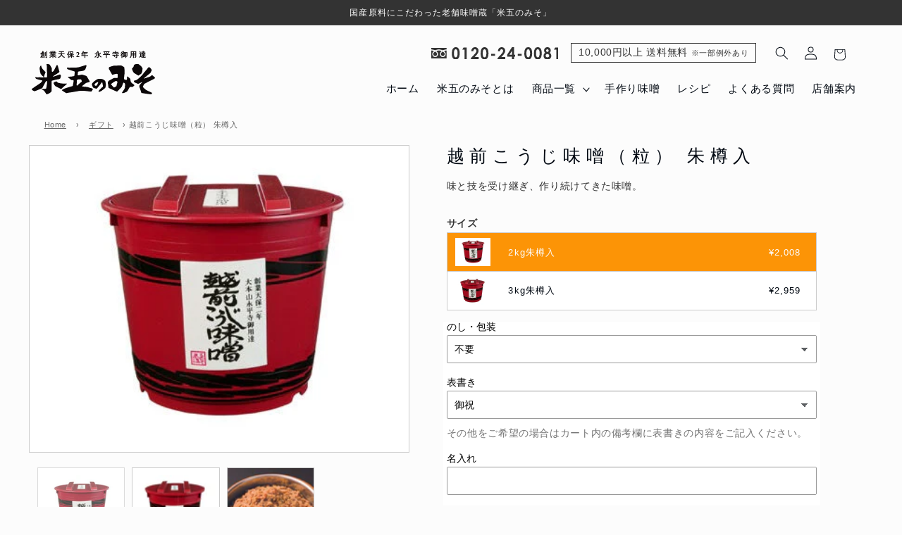

--- FILE ---
content_type: text/html; charset=utf-8
request_url: https://misoya.com/products/%E8%B6%8A%E5%89%8D%E3%81%93%E3%81%86%E3%81%98%E5%91%B3%E5%99%8C-%E7%B2%92-%E6%9C%B1%E6%A8%BD%E5%85%A5
body_size: 43026
content:
<!doctype html>
<html class="no-js" lang="ja">
  <head>
	<!-- Google Tag Manager -->
	<script>(function(w,d,s,l,i){w[l]=w[l]||[];w[l].push({'gtm.start':
	new Date().getTime(),event:'gtm.js'});var f=d.getElementsByTagName(s)[0],
	j=d.createElement(s),dl=l!='dataLayer'?'&l='+l:'';j.async=true;j.src=
	'https://www.googletagmanager.com/gtm.js?id='+i+dl;f.parentNode.insertBefore(j,f);
	})(window,document,'script','dataLayer','GTM-NZ34H25');</script>
	<!-- End Google Tag Manager -->
    <meta charset="utf-8">
    <meta http-equiv="X-UA-Compatible" content="IE=edge">
    <meta name="viewport" content="width=device-width,initial-scale=1">
    <meta name="theme-color" content="">
	
    <link rel="canonical" href="https://misoya.com/products/%e8%b6%8a%e5%89%8d%e3%81%93%e3%81%86%e3%81%98%e5%91%b3%e5%99%8c-%e7%b2%92-%e6%9c%b1%e6%a8%bd%e5%85%a5">
    <link rel="preconnect" href="https://cdn.shopify.com" crossorigin><link rel="icon" type="image/png" href="//misoya.com/cdn/shop/files/icon_a852909e-f12a-4cb0-9b34-07b319e816db.png?crop=center&height=32&v=1664332275&width=32"><link rel="preconnect" href="https://fonts.shopifycdn.com" crossorigin><title>
      越前こうじ味噌（粒） 朱樽入
 &ndash; 大本山永平寺御用達 米五のみそ</title>

    
      <meta name="description" content="アレルギー物質：大豆 味と技を受け継ぎ、作り続けてきた味噌。 米五のみその味噌造り190年以上の歴史において、味と技を受け継ぎながら作り続けてきたこうじ味噌。国産原料を使用し、福井県内の学校給食や飲食店などでも広くお使いいただいています。 【味噌の情報】 国産大豆・国産米100％ 大豆に対する米麹の割合は0.9倍 塩分12.1％のお味噌です 原材料：大豆、米、食塩、酒精 賞味期限：製造日より6ヶ月 甘い ←－|－→ 辛い 麹歩合 塩分 ─ ─ ─ ● ─ ─ ─ 9 12.1% 　　 　　">
    

    

<meta property="og:site_name" content="大本山永平寺御用達 米五のみそ">
<meta property="og:url" content="https://misoya.com/products/%e8%b6%8a%e5%89%8d%e3%81%93%e3%81%86%e3%81%98%e5%91%b3%e5%99%8c-%e7%b2%92-%e6%9c%b1%e6%a8%bd%e5%85%a5">
<meta property="og:title" content="越前こうじ味噌（粒） 朱樽入">
<meta property="og:type" content="product">
<meta property="og:description" content="アレルギー物質：大豆 味と技を受け継ぎ、作り続けてきた味噌。 米五のみその味噌造り190年以上の歴史において、味と技を受け継ぎながら作り続けてきたこうじ味噌。国産原料を使用し、福井県内の学校給食や飲食店などでも広くお使いいただいています。 【味噌の情報】 国産大豆・国産米100％ 大豆に対する米麹の割合は0.9倍 塩分12.1％のお味噌です 原材料：大豆、米、食塩、酒精 賞味期限：製造日より6ヶ月 甘い ←－|－→ 辛い 麹歩合 塩分 ─ ─ ─ ● ─ ─ ─ 9 12.1% 　　 　　"><meta property="og:image" content="http://misoya.com/cdn/shop/files/091903_2ebebe71-8528-4c83-b2c0-cd790d732b22.jpg?v=1683695379">
  <meta property="og:image:secure_url" content="https://misoya.com/cdn/shop/files/091903_2ebebe71-8528-4c83-b2c0-cd790d732b22.jpg?v=1683695379">
  <meta property="og:image:width" content="408">
  <meta property="og:image:height" content="328"><meta property="og:price:amount" content="2,008">
  <meta property="og:price:currency" content="JPY"><meta name="twitter:site" content="@komego"><meta name="twitter:card" content="summary_large_image">
<meta name="twitter:title" content="越前こうじ味噌（粒） 朱樽入">
<meta name="twitter:description" content="アレルギー物質：大豆 味と技を受け継ぎ、作り続けてきた味噌。 米五のみその味噌造り190年以上の歴史において、味と技を受け継ぎながら作り続けてきたこうじ味噌。国産原料を使用し、福井県内の学校給食や飲食店などでも広くお使いいただいています。 【味噌の情報】 国産大豆・国産米100％ 大豆に対する米麹の割合は0.9倍 塩分12.1％のお味噌です 原材料：大豆、米、食塩、酒精 賞味期限：製造日より6ヶ月 甘い ←－|－→ 辛い 麹歩合 塩分 ─ ─ ─ ● ─ ─ ─ 9 12.1% 　　 　　">


    <script src="//misoya.com/cdn/shop/t/3/assets/global.js?v=24850326154503943211650957126" defer="defer"></script>
    <script>window.performance && window.performance.mark && window.performance.mark('shopify.content_for_header.start');</script><meta name="google-site-verification" content="-A04eRgSfpoafJZtRQMdGUrLqm0sk9SHYbP8Dv2P5H8">
<meta id="shopify-digital-wallet" name="shopify-digital-wallet" content="/62912266456/digital_wallets/dialog">
<meta name="shopify-checkout-api-token" content="65eb5a7da4894cc0d71ebc8251b44075">
<link rel="alternate" type="application/json+oembed" href="https://misoya.com/products/%e8%b6%8a%e5%89%8d%e3%81%93%e3%81%86%e3%81%98%e5%91%b3%e5%99%8c-%e7%b2%92-%e6%9c%b1%e6%a8%bd%e5%85%a5.oembed">
<script async="async" src="/checkouts/internal/preloads.js?locale=ja-JP"></script>
<link rel="preconnect" href="https://shop.app" crossorigin="anonymous">
<script async="async" src="https://shop.app/checkouts/internal/preloads.js?locale=ja-JP&shop_id=62912266456" crossorigin="anonymous"></script>
<script id="apple-pay-shop-capabilities" type="application/json">{"shopId":62912266456,"countryCode":"JP","currencyCode":"JPY","merchantCapabilities":["supports3DS"],"merchantId":"gid:\/\/shopify\/Shop\/62912266456","merchantName":"大本山永平寺御用達 米五のみそ","requiredBillingContactFields":["postalAddress","email","phone"],"requiredShippingContactFields":["postalAddress","email","phone"],"shippingType":"shipping","supportedNetworks":["visa","masterCard","amex","jcb","discover"],"total":{"type":"pending","label":"大本山永平寺御用達 米五のみそ","amount":"1.00"},"shopifyPaymentsEnabled":true,"supportsSubscriptions":true}</script>
<script id="shopify-features" type="application/json">{"accessToken":"65eb5a7da4894cc0d71ebc8251b44075","betas":["rich-media-storefront-analytics"],"domain":"misoya.com","predictiveSearch":false,"shopId":62912266456,"locale":"ja"}</script>
<script>var Shopify = Shopify || {};
Shopify.shop = "xn-d9j7azc873qt61c.myshopify.com";
Shopify.locale = "ja";
Shopify.currency = {"active":"JPY","rate":"1.0"};
Shopify.country = "JP";
Shopify.theme = {"name":"Taste","id":132315939032,"schema_name":"Taste","schema_version":"2.0.0","theme_store_id":1434,"role":"main"};
Shopify.theme.handle = "null";
Shopify.theme.style = {"id":null,"handle":null};
Shopify.cdnHost = "misoya.com/cdn";
Shopify.routes = Shopify.routes || {};
Shopify.routes.root = "/";</script>
<script type="module">!function(o){(o.Shopify=o.Shopify||{}).modules=!0}(window);</script>
<script>!function(o){function n(){var o=[];function n(){o.push(Array.prototype.slice.apply(arguments))}return n.q=o,n}var t=o.Shopify=o.Shopify||{};t.loadFeatures=n(),t.autoloadFeatures=n()}(window);</script>
<script>
  window.ShopifyPay = window.ShopifyPay || {};
  window.ShopifyPay.apiHost = "shop.app\/pay";
  window.ShopifyPay.redirectState = null;
</script>
<script id="shop-js-analytics" type="application/json">{"pageType":"product"}</script>
<script defer="defer" async type="module" src="//misoya.com/cdn/shopifycloud/shop-js/modules/v2/client.init-shop-cart-sync_PyU3Cxph.ja.esm.js"></script>
<script defer="defer" async type="module" src="//misoya.com/cdn/shopifycloud/shop-js/modules/v2/chunk.common_3XpQ5sgE.esm.js"></script>
<script type="module">
  await import("//misoya.com/cdn/shopifycloud/shop-js/modules/v2/client.init-shop-cart-sync_PyU3Cxph.ja.esm.js");
await import("//misoya.com/cdn/shopifycloud/shop-js/modules/v2/chunk.common_3XpQ5sgE.esm.js");

  window.Shopify.SignInWithShop?.initShopCartSync?.({"fedCMEnabled":true,"windoidEnabled":true});

</script>
<script>
  window.Shopify = window.Shopify || {};
  if (!window.Shopify.featureAssets) window.Shopify.featureAssets = {};
  window.Shopify.featureAssets['shop-js'] = {"shop-cart-sync":["modules/v2/client.shop-cart-sync_iBe2HkXL.ja.esm.js","modules/v2/chunk.common_3XpQ5sgE.esm.js"],"init-fed-cm":["modules/v2/client.init-fed-cm_4nT_o4d8.ja.esm.js","modules/v2/chunk.common_3XpQ5sgE.esm.js"],"init-windoid":["modules/v2/client.init-windoid_qVCuPx85.ja.esm.js","modules/v2/chunk.common_3XpQ5sgE.esm.js"],"shop-cash-offers":["modules/v2/client.shop-cash-offers_xgnxIoYx.ja.esm.js","modules/v2/chunk.common_3XpQ5sgE.esm.js","modules/v2/chunk.modal_CDmZwZ67.esm.js"],"shop-button":["modules/v2/client.shop-button_D-AUf6XJ.ja.esm.js","modules/v2/chunk.common_3XpQ5sgE.esm.js"],"init-shop-email-lookup-coordinator":["modules/v2/client.init-shop-email-lookup-coordinator_CoiRXg_f.ja.esm.js","modules/v2/chunk.common_3XpQ5sgE.esm.js"],"shop-toast-manager":["modules/v2/client.shop-toast-manager_2q6-qtse.ja.esm.js","modules/v2/chunk.common_3XpQ5sgE.esm.js"],"shop-login-button":["modules/v2/client.shop-login-button_jJCllpG3.ja.esm.js","modules/v2/chunk.common_3XpQ5sgE.esm.js","modules/v2/chunk.modal_CDmZwZ67.esm.js"],"avatar":["modules/v2/client.avatar_BTnouDA3.ja.esm.js"],"init-shop-cart-sync":["modules/v2/client.init-shop-cart-sync_PyU3Cxph.ja.esm.js","modules/v2/chunk.common_3XpQ5sgE.esm.js"],"pay-button":["modules/v2/client.pay-button_DUSCSBhc.ja.esm.js","modules/v2/chunk.common_3XpQ5sgE.esm.js"],"init-shop-for-new-customer-accounts":["modules/v2/client.init-shop-for-new-customer-accounts_CQaxpM10.ja.esm.js","modules/v2/client.shop-login-button_jJCllpG3.ja.esm.js","modules/v2/chunk.common_3XpQ5sgE.esm.js","modules/v2/chunk.modal_CDmZwZ67.esm.js"],"init-customer-accounts-sign-up":["modules/v2/client.init-customer-accounts-sign-up_C8nXD2V_.ja.esm.js","modules/v2/client.shop-login-button_jJCllpG3.ja.esm.js","modules/v2/chunk.common_3XpQ5sgE.esm.js","modules/v2/chunk.modal_CDmZwZ67.esm.js"],"shop-follow-button":["modules/v2/client.shop-follow-button_Cpw2kC42.ja.esm.js","modules/v2/chunk.common_3XpQ5sgE.esm.js","modules/v2/chunk.modal_CDmZwZ67.esm.js"],"checkout-modal":["modules/v2/client.checkout-modal_eFi38ufj.ja.esm.js","modules/v2/chunk.common_3XpQ5sgE.esm.js","modules/v2/chunk.modal_CDmZwZ67.esm.js"],"init-customer-accounts":["modules/v2/client.init-customer-accounts_DjqcXQGc.ja.esm.js","modules/v2/client.shop-login-button_jJCllpG3.ja.esm.js","modules/v2/chunk.common_3XpQ5sgE.esm.js","modules/v2/chunk.modal_CDmZwZ67.esm.js"],"lead-capture":["modules/v2/client.lead-capture_CdXRTdfz.ja.esm.js","modules/v2/chunk.common_3XpQ5sgE.esm.js","modules/v2/chunk.modal_CDmZwZ67.esm.js"],"shop-login":["modules/v2/client.shop-login_C-CHoYGE.ja.esm.js","modules/v2/chunk.common_3XpQ5sgE.esm.js","modules/v2/chunk.modal_CDmZwZ67.esm.js"],"payment-terms":["modules/v2/client.payment-terms_cWctAF1p.ja.esm.js","modules/v2/chunk.common_3XpQ5sgE.esm.js","modules/v2/chunk.modal_CDmZwZ67.esm.js"]};
</script>
<script>(function() {
  var isLoaded = false;
  function asyncLoad() {
    if (isLoaded) return;
    isLoaded = true;
    var urls = ["https:\/\/delivery-date-and-time-picker.amp.tokyo\/script_tags\/cart_attributes.js?shop=xn-d9j7azc873qt61c.myshopify.com","https:\/\/cdn.hextom.com\/js\/freeshippingbar.js?shop=xn-d9j7azc873qt61c.myshopify.com"];
    for (var i = 0; i < urls.length; i++) {
      var s = document.createElement('script');
      s.type = 'text/javascript';
      s.async = true;
      s.src = urls[i];
      var x = document.getElementsByTagName('script')[0];
      x.parentNode.insertBefore(s, x);
    }
  };
  if(window.attachEvent) {
    window.attachEvent('onload', asyncLoad);
  } else {
    window.addEventListener('load', asyncLoad, false);
  }
})();</script>
<script id="__st">var __st={"a":62912266456,"offset":32400,"reqid":"248c739a-7544-43c1-861d-11012e72e81a-1768873827","pageurl":"misoya.com\/products\/%E8%B6%8A%E5%89%8D%E3%81%93%E3%81%86%E3%81%98%E5%91%B3%E5%99%8C-%E7%B2%92-%E6%9C%B1%E6%A8%BD%E5%85%A5","u":"8f90fd017af4","p":"product","rtyp":"product","rid":7989908275416};</script>
<script>window.ShopifyPaypalV4VisibilityTracking = true;</script>
<script id="captcha-bootstrap">!function(){'use strict';const t='contact',e='account',n='new_comment',o=[[t,t],['blogs',n],['comments',n],[t,'customer']],c=[[e,'customer_login'],[e,'guest_login'],[e,'recover_customer_password'],[e,'create_customer']],r=t=>t.map((([t,e])=>`form[action*='/${t}']:not([data-nocaptcha='true']) input[name='form_type'][value='${e}']`)).join(','),a=t=>()=>t?[...document.querySelectorAll(t)].map((t=>t.form)):[];function s(){const t=[...o],e=r(t);return a(e)}const i='password',u='form_key',d=['recaptcha-v3-token','g-recaptcha-response','h-captcha-response',i],f=()=>{try{return window.sessionStorage}catch{return}},m='__shopify_v',_=t=>t.elements[u];function p(t,e,n=!1){try{const o=window.sessionStorage,c=JSON.parse(o.getItem(e)),{data:r}=function(t){const{data:e,action:n}=t;return t[m]||n?{data:e,action:n}:{data:t,action:n}}(c);for(const[e,n]of Object.entries(r))t.elements[e]&&(t.elements[e].value=n);n&&o.removeItem(e)}catch(o){console.error('form repopulation failed',{error:o})}}const l='form_type',E='cptcha';function T(t){t.dataset[E]=!0}const w=window,h=w.document,L='Shopify',v='ce_forms',y='captcha';let A=!1;((t,e)=>{const n=(g='f06e6c50-85a8-45c8-87d0-21a2b65856fe',I='https://cdn.shopify.com/shopifycloud/storefront-forms-hcaptcha/ce_storefront_forms_captcha_hcaptcha.v1.5.2.iife.js',D={infoText:'hCaptchaによる保護',privacyText:'プライバシー',termsText:'利用規約'},(t,e,n)=>{const o=w[L][v],c=o.bindForm;if(c)return c(t,g,e,D).then(n);var r;o.q.push([[t,g,e,D],n]),r=I,A||(h.body.append(Object.assign(h.createElement('script'),{id:'captcha-provider',async:!0,src:r})),A=!0)});var g,I,D;w[L]=w[L]||{},w[L][v]=w[L][v]||{},w[L][v].q=[],w[L][y]=w[L][y]||{},w[L][y].protect=function(t,e){n(t,void 0,e),T(t)},Object.freeze(w[L][y]),function(t,e,n,w,h,L){const[v,y,A,g]=function(t,e,n){const i=e?o:[],u=t?c:[],d=[...i,...u],f=r(d),m=r(i),_=r(d.filter((([t,e])=>n.includes(e))));return[a(f),a(m),a(_),s()]}(w,h,L),I=t=>{const e=t.target;return e instanceof HTMLFormElement?e:e&&e.form},D=t=>v().includes(t);t.addEventListener('submit',(t=>{const e=I(t);if(!e)return;const n=D(e)&&!e.dataset.hcaptchaBound&&!e.dataset.recaptchaBound,o=_(e),c=g().includes(e)&&(!o||!o.value);(n||c)&&t.preventDefault(),c&&!n&&(function(t){try{if(!f())return;!function(t){const e=f();if(!e)return;const n=_(t);if(!n)return;const o=n.value;o&&e.removeItem(o)}(t);const e=Array.from(Array(32),(()=>Math.random().toString(36)[2])).join('');!function(t,e){_(t)||t.append(Object.assign(document.createElement('input'),{type:'hidden',name:u})),t.elements[u].value=e}(t,e),function(t,e){const n=f();if(!n)return;const o=[...t.querySelectorAll(`input[type='${i}']`)].map((({name:t})=>t)),c=[...d,...o],r={};for(const[a,s]of new FormData(t).entries())c.includes(a)||(r[a]=s);n.setItem(e,JSON.stringify({[m]:1,action:t.action,data:r}))}(t,e)}catch(e){console.error('failed to persist form',e)}}(e),e.submit())}));const S=(t,e)=>{t&&!t.dataset[E]&&(n(t,e.some((e=>e===t))),T(t))};for(const o of['focusin','change'])t.addEventListener(o,(t=>{const e=I(t);D(e)&&S(e,y())}));const B=e.get('form_key'),M=e.get(l),P=B&&M;t.addEventListener('DOMContentLoaded',(()=>{const t=y();if(P)for(const e of t)e.elements[l].value===M&&p(e,B);[...new Set([...A(),...v().filter((t=>'true'===t.dataset.shopifyCaptcha))])].forEach((e=>S(e,t)))}))}(h,new URLSearchParams(w.location.search),n,t,e,['guest_login'])})(!1,!0)}();</script>
<script integrity="sha256-4kQ18oKyAcykRKYeNunJcIwy7WH5gtpwJnB7kiuLZ1E=" data-source-attribution="shopify.loadfeatures" defer="defer" src="//misoya.com/cdn/shopifycloud/storefront/assets/storefront/load_feature-a0a9edcb.js" crossorigin="anonymous"></script>
<script crossorigin="anonymous" defer="defer" src="//misoya.com/cdn/shopifycloud/storefront/assets/shopify_pay/storefront-65b4c6d7.js?v=20250812"></script>
<script data-source-attribution="shopify.dynamic_checkout.dynamic.init">var Shopify=Shopify||{};Shopify.PaymentButton=Shopify.PaymentButton||{isStorefrontPortableWallets:!0,init:function(){window.Shopify.PaymentButton.init=function(){};var t=document.createElement("script");t.src="https://misoya.com/cdn/shopifycloud/portable-wallets/latest/portable-wallets.ja.js",t.type="module",document.head.appendChild(t)}};
</script>
<script data-source-attribution="shopify.dynamic_checkout.buyer_consent">
  function portableWalletsHideBuyerConsent(e){var t=document.getElementById("shopify-buyer-consent"),n=document.getElementById("shopify-subscription-policy-button");t&&n&&(t.classList.add("hidden"),t.setAttribute("aria-hidden","true"),n.removeEventListener("click",e))}function portableWalletsShowBuyerConsent(e){var t=document.getElementById("shopify-buyer-consent"),n=document.getElementById("shopify-subscription-policy-button");t&&n&&(t.classList.remove("hidden"),t.removeAttribute("aria-hidden"),n.addEventListener("click",e))}window.Shopify?.PaymentButton&&(window.Shopify.PaymentButton.hideBuyerConsent=portableWalletsHideBuyerConsent,window.Shopify.PaymentButton.showBuyerConsent=portableWalletsShowBuyerConsent);
</script>
<script data-source-attribution="shopify.dynamic_checkout.cart.bootstrap">document.addEventListener("DOMContentLoaded",(function(){function t(){return document.querySelector("shopify-accelerated-checkout-cart, shopify-accelerated-checkout")}if(t())Shopify.PaymentButton.init();else{new MutationObserver((function(e,n){t()&&(Shopify.PaymentButton.init(),n.disconnect())})).observe(document.body,{childList:!0,subtree:!0})}}));
</script>
<link id="shopify-accelerated-checkout-styles" rel="stylesheet" media="screen" href="https://misoya.com/cdn/shopifycloud/portable-wallets/latest/accelerated-checkout-backwards-compat.css" crossorigin="anonymous">
<style id="shopify-accelerated-checkout-cart">
        #shopify-buyer-consent {
  margin-top: 1em;
  display: inline-block;
  width: 100%;
}

#shopify-buyer-consent.hidden {
  display: none;
}

#shopify-subscription-policy-button {
  background: none;
  border: none;
  padding: 0;
  text-decoration: underline;
  font-size: inherit;
  cursor: pointer;
}

#shopify-subscription-policy-button::before {
  box-shadow: none;
}

      </style>
<script id="sections-script" data-sections="product-recommendations,header,footer" defer="defer" src="//misoya.com/cdn/shop/t/3/compiled_assets/scripts.js?v=6116"></script>
<script>window.performance && window.performance.mark && window.performance.mark('shopify.content_for_header.end');</script>


    <style data-shopify>
      @font-face {
  font-family: "Anonymous Pro";
  font-weight: 400;
  font-style: normal;
  font-display: swap;
  src: url("//misoya.com/cdn/fonts/anonymous_pro/anonymouspro_n4.f8892cc1cfa3d797af6172c8eeddce62cf610e33.woff2") format("woff2"),
       url("//misoya.com/cdn/fonts/anonymous_pro/anonymouspro_n4.a707ca3ea5e6b6468ff0c29cf7e105dca1c09be4.woff") format("woff");
}

      @font-face {
  font-family: "Anonymous Pro";
  font-weight: 700;
  font-style: normal;
  font-display: swap;
  src: url("//misoya.com/cdn/fonts/anonymous_pro/anonymouspro_n7.1abf60a1262a5f61d3e7f19599b5bc79deae580f.woff2") format("woff2"),
       url("//misoya.com/cdn/fonts/anonymous_pro/anonymouspro_n7.72f538c813c55fd861df0050c3a89911062226b9.woff") format("woff");
}

      @font-face {
  font-family: "Anonymous Pro";
  font-weight: 400;
  font-style: italic;
  font-display: swap;
  src: url("//misoya.com/cdn/fonts/anonymous_pro/anonymouspro_i4.e25745b6d033a0b4eea75ad1dd0df2b911abcf1f.woff2") format("woff2"),
       url("//misoya.com/cdn/fonts/anonymous_pro/anonymouspro_i4.280c8776a79ac154f9332217a9852603e17ae391.woff") format("woff");
}

      @font-face {
  font-family: "Anonymous Pro";
  font-weight: 700;
  font-style: italic;
  font-display: swap;
  src: url("//misoya.com/cdn/fonts/anonymous_pro/anonymouspro_i7.ee4faea594767398c1a7c2d939c79e197bcdaf0b.woff2") format("woff2"),
       url("//misoya.com/cdn/fonts/anonymous_pro/anonymouspro_i7.d1ad252be5feb58dd0c7443a002463a98964f452.woff") format("woff");
}

      @font-face {
  font-family: Figtree;
  font-weight: 500;
  font-style: normal;
  font-display: swap;
  src: url("//misoya.com/cdn/fonts/figtree/figtree_n5.3b6b7df38aa5986536945796e1f947445832047c.woff2") format("woff2"),
       url("//misoya.com/cdn/fonts/figtree/figtree_n5.f26bf6dcae278b0ed902605f6605fa3338e81dab.woff") format("woff");
}


      :root {
        --font-body-family: Roboto, "Droid Sans", 游ゴシック, YuGothic, "ヒラギノ角ゴ ProN W3", "Hiragino Kaku Gothic ProN", メイリオ, Meiryo, "ＭＳ Ｐゴシック", sans-serif;
        --font-body-style: normal;
        --font-body-weight: 400;
        --font-body-weight-bold: 700;

        --font-heading-family: "游明朝", YuMincho, "ヒラギノ明朝 ProN W3", "Hiragino Mincho ProN", "HG明朝E", "ＭＳ Ｐ明朝", "ＭＳ 明朝", serif;
        --font-heading-style: normal;
        --font-heading-weight: 500;

        --font-body-scale: 1.05;
        --font-heading-scale: 1.1904761904761905;

        --color-base-text: 2, 9, 18;
        --color-shadow: 2, 9, 18;
        --color-base-background-1: 252, 252, 252;
        --color-base-background-2: 228, 246, 255;
        --color-base-solid-button-labels: 252, 252, 252;
        --color-base-outline-button-labels: 2, 9, 18;
        --color-base-accent-1: 51, 51, 51;
        --color-base-accent-2: 51, 51, 51;
        --payment-terms-background-color: #fcfcfc;

        --gradient-base-background-1: #fcfcfc;
        --gradient-base-background-2: #e4f6ff;
        --gradient-base-accent-1: #333333;
        --gradient-base-accent-2: #333333;

        --media-padding: px;
        --media-border-opacity: 1.0;
        --media-border-width: 1px;
        --media-radius: 0px;
        --media-shadow-opacity: 0.0;
        --media-shadow-horizontal-offset: 0px;
        --media-shadow-vertical-offset: 0px;
        --media-shadow-blur-radius: 0px;

        --page-width: 140rem;
        --page-width-margin: 0rem;

        --card-image-padding: 0.0rem;
        --card-corner-radius: 0.0rem;
        --card-text-alignment: center;
        --card-border-width: 0.0rem;
        --card-border-opacity: 0.0;
        --card-shadow-opacity: 0.1;
        --card-shadow-horizontal-offset: 0.0rem;
        --card-shadow-vertical-offset: 0.0rem;
        --card-shadow-blur-radius: 0.0rem;

        --badge-corner-radius: 4.0rem;

        --popup-border-width: 2px;
        --popup-border-opacity: 1.0;
        --popup-corner-radius: 0px;
        --popup-shadow-opacity: 0.0;
        --popup-shadow-horizontal-offset: 0px;
        --popup-shadow-vertical-offset: 0px;
        --popup-shadow-blur-radius: 0px;

        --drawer-border-width: 2px;
        --drawer-border-opacity: 1.0;
        --drawer-shadow-opacity: 0.0;
        --drawer-shadow-horizontal-offset: 0px;
        --drawer-shadow-vertical-offset: 0px;
        --drawer-shadow-blur-radius: 0px;

        --spacing-sections-desktop: 20px;
        --spacing-sections-mobile: 20px;

        --grid-desktop-vertical-spacing: 24px;
        --grid-desktop-horizontal-spacing: 24px;
        --grid-mobile-vertical-spacing: 12px;
        --grid-mobile-horizontal-spacing: 12px;

        --text-boxes-border-opacity: 1.0;
        --text-boxes-border-width: 1px;
        --text-boxes-radius: 0px;
        --text-boxes-shadow-opacity: 0.0;
        --text-boxes-shadow-horizontal-offset: 0px;
        --text-boxes-shadow-vertical-offset: 0px;
        --text-boxes-shadow-blur-radius: 0px;

        --buttons-radius: 0px;
        --buttons-radius-outset: 0px;
        --buttons-border-width: 1px;
        --buttons-border-opacity: 1.0;
        --buttons-shadow-opacity: 0.0;
        --buttons-shadow-horizontal-offset: 0px;
        --buttons-shadow-vertical-offset: 0px;
        --buttons-shadow-blur-radius: 0px;
        --buttons-border-offset: 0px;

        --inputs-radius: 0px;
        --inputs-border-width: 1px;
        --inputs-border-opacity: 0.55;
        --inputs-shadow-opacity: 0.0;
        --inputs-shadow-horizontal-offset: 0px;
        --inputs-margin-offset: 0px;
        --inputs-shadow-vertical-offset: 0px;
        --inputs-shadow-blur-radius: 0px;
        --inputs-radius-outset: 0px;

        --variant-pills-radius: 40px;
        --variant-pills-border-width: 1px;
        --variant-pills-border-opacity: 0.55;
        --variant-pills-shadow-opacity: 0.0;
        --variant-pills-shadow-horizontal-offset: 0px;
        --variant-pills-shadow-vertical-offset: 0px;
        --variant-pills-shadow-blur-radius: 0px;
      }

      *,
      *::before,
      *::after {
        box-sizing: inherit;
      }

      html {
        box-sizing: border-box;
        font-size: calc(var(--font-body-scale) * 62.5%);
        height: 100%;
      }

      body {
        display: grid;
        grid-template-rows: auto auto 1fr auto;
        grid-template-columns: 100%;
        min-height: 100%;
        margin: 0;
        font-size: 1.5rem;
        letter-spacing: 0.06rem;
        line-height: calc(1 + 0.8 / var(--font-body-scale));
        font-family: var(--font-body-family);
        font-style: var(--font-body-style);
        font-weight: var(--font-body-weight);
      }

      @media screen and (min-width: 750px) {
        body {
          font-size: 1.6rem;
        }
      }
    </style>

    <link href="//misoya.com/cdn/shop/t/3/assets/base.css?v=20141425379356737461689826902" rel="stylesheet" type="text/css" media="all" />
    <link href="//misoya.com/cdn/shop/t/3/assets/base_custom.css?v=148666821489437014201767577771" rel="stylesheet" type="text/css" media="all" />
    <link href="//misoya.com/cdn/shop/t/3/assets/swiper.min.css?v=41641643570503243411660805071" rel="stylesheet" type="text/css" media="all" />
<link rel="preload" as="font" href="//misoya.com/cdn/fonts/anonymous_pro/anonymouspro_n4.f8892cc1cfa3d797af6172c8eeddce62cf610e33.woff2" type="font/woff2" crossorigin><link rel="preload" as="font" href="//misoya.com/cdn/fonts/figtree/figtree_n5.3b6b7df38aa5986536945796e1f947445832047c.woff2" type="font/woff2" crossorigin><link rel="stylesheet" href="//misoya.com/cdn/shop/t/3/assets/component-predictive-search.css?v=165644661289088488651650957121" media="print" onload="this.media='all'"><script>document.documentElement.className = document.documentElement.className.replace('no-js', 'js');
    if (Shopify.designMode) {
      document.documentElement.classList.add('shopify-design-mode');
    }
    </script>
	<script
  src="https://code.jquery.com/jquery-2.2.4.min.js"
  integrity="sha256-BbhdlvQf/xTY9gja0Dq3HiwQF8LaCRTXxZKRutelT44="
  crossorigin="anonymous"></script>
    <script src="//misoya.com/cdn/shop/t/3/assets/extension.js?v=149670982300375430741664256867" defer="defer"></script>
  <script src="https://cdn.shopify.com/extensions/019b0289-a7b2-75c4-bc89-75da59821462/avada-app-75/assets/air-reviews-summary.js" type="text/javascript" defer="defer"></script>
<script src="https://cdn.shopify.com/extensions/019b0289-a7b2-75c4-bc89-75da59821462/avada-app-75/assets/air-reviews-block.js" type="text/javascript" defer="defer"></script>
<script src="https://cdn.shopify.com/extensions/019b0289-a7b2-75c4-bc89-75da59821462/avada-app-75/assets/air-reviews.js" type="text/javascript" defer="defer"></script>
<script src="https://cdn.shopify.com/extensions/019b92df-1966-750c-943d-a8ced4b05ac2/option-cli3-369/assets/gpomain.js" type="text/javascript" defer="defer"></script>
<link href="https://monorail-edge.shopifysvc.com" rel="dns-prefetch">
<script>(function(){if ("sendBeacon" in navigator && "performance" in window) {try {var session_token_from_headers = performance.getEntriesByType('navigation')[0].serverTiming.find(x => x.name == '_s').description;} catch {var session_token_from_headers = undefined;}var session_cookie_matches = document.cookie.match(/_shopify_s=([^;]*)/);var session_token_from_cookie = session_cookie_matches && session_cookie_matches.length === 2 ? session_cookie_matches[1] : "";var session_token = session_token_from_headers || session_token_from_cookie || "";function handle_abandonment_event(e) {var entries = performance.getEntries().filter(function(entry) {return /monorail-edge.shopifysvc.com/.test(entry.name);});if (!window.abandonment_tracked && entries.length === 0) {window.abandonment_tracked = true;var currentMs = Date.now();var navigation_start = performance.timing.navigationStart;var payload = {shop_id: 62912266456,url: window.location.href,navigation_start,duration: currentMs - navigation_start,session_token,page_type: "product"};window.navigator.sendBeacon("https://monorail-edge.shopifysvc.com/v1/produce", JSON.stringify({schema_id: "online_store_buyer_site_abandonment/1.1",payload: payload,metadata: {event_created_at_ms: currentMs,event_sent_at_ms: currentMs}}));}}window.addEventListener('pagehide', handle_abandonment_event);}}());</script>
<script id="web-pixels-manager-setup">(function e(e,d,r,n,o){if(void 0===o&&(o={}),!Boolean(null===(a=null===(i=window.Shopify)||void 0===i?void 0:i.analytics)||void 0===a?void 0:a.replayQueue)){var i,a;window.Shopify=window.Shopify||{};var t=window.Shopify;t.analytics=t.analytics||{};var s=t.analytics;s.replayQueue=[],s.publish=function(e,d,r){return s.replayQueue.push([e,d,r]),!0};try{self.performance.mark("wpm:start")}catch(e){}var l=function(){var e={modern:/Edge?\/(1{2}[4-9]|1[2-9]\d|[2-9]\d{2}|\d{4,})\.\d+(\.\d+|)|Firefox\/(1{2}[4-9]|1[2-9]\d|[2-9]\d{2}|\d{4,})\.\d+(\.\d+|)|Chrom(ium|e)\/(9{2}|\d{3,})\.\d+(\.\d+|)|(Maci|X1{2}).+ Version\/(15\.\d+|(1[6-9]|[2-9]\d|\d{3,})\.\d+)([,.]\d+|)( \(\w+\)|)( Mobile\/\w+|) Safari\/|Chrome.+OPR\/(9{2}|\d{3,})\.\d+\.\d+|(CPU[ +]OS|iPhone[ +]OS|CPU[ +]iPhone|CPU IPhone OS|CPU iPad OS)[ +]+(15[._]\d+|(1[6-9]|[2-9]\d|\d{3,})[._]\d+)([._]\d+|)|Android:?[ /-](13[3-9]|1[4-9]\d|[2-9]\d{2}|\d{4,})(\.\d+|)(\.\d+|)|Android.+Firefox\/(13[5-9]|1[4-9]\d|[2-9]\d{2}|\d{4,})\.\d+(\.\d+|)|Android.+Chrom(ium|e)\/(13[3-9]|1[4-9]\d|[2-9]\d{2}|\d{4,})\.\d+(\.\d+|)|SamsungBrowser\/([2-9]\d|\d{3,})\.\d+/,legacy:/Edge?\/(1[6-9]|[2-9]\d|\d{3,})\.\d+(\.\d+|)|Firefox\/(5[4-9]|[6-9]\d|\d{3,})\.\d+(\.\d+|)|Chrom(ium|e)\/(5[1-9]|[6-9]\d|\d{3,})\.\d+(\.\d+|)([\d.]+$|.*Safari\/(?![\d.]+ Edge\/[\d.]+$))|(Maci|X1{2}).+ Version\/(10\.\d+|(1[1-9]|[2-9]\d|\d{3,})\.\d+)([,.]\d+|)( \(\w+\)|)( Mobile\/\w+|) Safari\/|Chrome.+OPR\/(3[89]|[4-9]\d|\d{3,})\.\d+\.\d+|(CPU[ +]OS|iPhone[ +]OS|CPU[ +]iPhone|CPU IPhone OS|CPU iPad OS)[ +]+(10[._]\d+|(1[1-9]|[2-9]\d|\d{3,})[._]\d+)([._]\d+|)|Android:?[ /-](13[3-9]|1[4-9]\d|[2-9]\d{2}|\d{4,})(\.\d+|)(\.\d+|)|Mobile Safari.+OPR\/([89]\d|\d{3,})\.\d+\.\d+|Android.+Firefox\/(13[5-9]|1[4-9]\d|[2-9]\d{2}|\d{4,})\.\d+(\.\d+|)|Android.+Chrom(ium|e)\/(13[3-9]|1[4-9]\d|[2-9]\d{2}|\d{4,})\.\d+(\.\d+|)|Android.+(UC? ?Browser|UCWEB|U3)[ /]?(15\.([5-9]|\d{2,})|(1[6-9]|[2-9]\d|\d{3,})\.\d+)\.\d+|SamsungBrowser\/(5\.\d+|([6-9]|\d{2,})\.\d+)|Android.+MQ{2}Browser\/(14(\.(9|\d{2,})|)|(1[5-9]|[2-9]\d|\d{3,})(\.\d+|))(\.\d+|)|K[Aa][Ii]OS\/(3\.\d+|([4-9]|\d{2,})\.\d+)(\.\d+|)/},d=e.modern,r=e.legacy,n=navigator.userAgent;return n.match(d)?"modern":n.match(r)?"legacy":"unknown"}(),u="modern"===l?"modern":"legacy",c=(null!=n?n:{modern:"",legacy:""})[u],f=function(e){return[e.baseUrl,"/wpm","/b",e.hashVersion,"modern"===e.buildTarget?"m":"l",".js"].join("")}({baseUrl:d,hashVersion:r,buildTarget:u}),m=function(e){var d=e.version,r=e.bundleTarget,n=e.surface,o=e.pageUrl,i=e.monorailEndpoint;return{emit:function(e){var a=e.status,t=e.errorMsg,s=(new Date).getTime(),l=JSON.stringify({metadata:{event_sent_at_ms:s},events:[{schema_id:"web_pixels_manager_load/3.1",payload:{version:d,bundle_target:r,page_url:o,status:a,surface:n,error_msg:t},metadata:{event_created_at_ms:s}}]});if(!i)return console&&console.warn&&console.warn("[Web Pixels Manager] No Monorail endpoint provided, skipping logging."),!1;try{return self.navigator.sendBeacon.bind(self.navigator)(i,l)}catch(e){}var u=new XMLHttpRequest;try{return u.open("POST",i,!0),u.setRequestHeader("Content-Type","text/plain"),u.send(l),!0}catch(e){return console&&console.warn&&console.warn("[Web Pixels Manager] Got an unhandled error while logging to Monorail."),!1}}}}({version:r,bundleTarget:l,surface:e.surface,pageUrl:self.location.href,monorailEndpoint:e.monorailEndpoint});try{o.browserTarget=l,function(e){var d=e.src,r=e.async,n=void 0===r||r,o=e.onload,i=e.onerror,a=e.sri,t=e.scriptDataAttributes,s=void 0===t?{}:t,l=document.createElement("script"),u=document.querySelector("head"),c=document.querySelector("body");if(l.async=n,l.src=d,a&&(l.integrity=a,l.crossOrigin="anonymous"),s)for(var f in s)if(Object.prototype.hasOwnProperty.call(s,f))try{l.dataset[f]=s[f]}catch(e){}if(o&&l.addEventListener("load",o),i&&l.addEventListener("error",i),u)u.appendChild(l);else{if(!c)throw new Error("Did not find a head or body element to append the script");c.appendChild(l)}}({src:f,async:!0,onload:function(){if(!function(){var e,d;return Boolean(null===(d=null===(e=window.Shopify)||void 0===e?void 0:e.analytics)||void 0===d?void 0:d.initialized)}()){var d=window.webPixelsManager.init(e)||void 0;if(d){var r=window.Shopify.analytics;r.replayQueue.forEach((function(e){var r=e[0],n=e[1],o=e[2];d.publishCustomEvent(r,n,o)})),r.replayQueue=[],r.publish=d.publishCustomEvent,r.visitor=d.visitor,r.initialized=!0}}},onerror:function(){return m.emit({status:"failed",errorMsg:"".concat(f," has failed to load")})},sri:function(e){var d=/^sha384-[A-Za-z0-9+/=]+$/;return"string"==typeof e&&d.test(e)}(c)?c:"",scriptDataAttributes:o}),m.emit({status:"loading"})}catch(e){m.emit({status:"failed",errorMsg:(null==e?void 0:e.message)||"Unknown error"})}}})({shopId: 62912266456,storefrontBaseUrl: "https://misoya.com",extensionsBaseUrl: "https://extensions.shopifycdn.com/cdn/shopifycloud/web-pixels-manager",monorailEndpoint: "https://monorail-edge.shopifysvc.com/unstable/produce_batch",surface: "storefront-renderer",enabledBetaFlags: ["2dca8a86"],webPixelsConfigList: [{"id":"482935000","configuration":"{\"config\":\"{\\\"pixel_id\\\":\\\"G-TTTZYC6Q3M\\\",\\\"target_country\\\":\\\"JP\\\",\\\"gtag_events\\\":[{\\\"type\\\":\\\"search\\\",\\\"action_label\\\":[\\\"G-TTTZYC6Q3M\\\",\\\"AW-11163480291\\\/nDt4CKDMrJsYEOPhlMsp\\\"]},{\\\"type\\\":\\\"begin_checkout\\\",\\\"action_label\\\":[\\\"G-TTTZYC6Q3M\\\",\\\"AW-11163480291\\\/NlZXCKbMrJsYEOPhlMsp\\\"]},{\\\"type\\\":\\\"view_item\\\",\\\"action_label\\\":[\\\"G-TTTZYC6Q3M\\\",\\\"AW-11163480291\\\/4kPTCJ3MrJsYEOPhlMsp\\\",\\\"MC-3S0RH5VZPH\\\"]},{\\\"type\\\":\\\"purchase\\\",\\\"action_label\\\":[\\\"G-TTTZYC6Q3M\\\",\\\"AW-11163480291\\\/i7_CCJfMrJsYEOPhlMsp\\\",\\\"MC-3S0RH5VZPH\\\"]},{\\\"type\\\":\\\"page_view\\\",\\\"action_label\\\":[\\\"G-TTTZYC6Q3M\\\",\\\"AW-11163480291\\\/nGElCJrMrJsYEOPhlMsp\\\",\\\"MC-3S0RH5VZPH\\\"]},{\\\"type\\\":\\\"add_payment_info\\\",\\\"action_label\\\":[\\\"G-TTTZYC6Q3M\\\",\\\"AW-11163480291\\\/sYmzCKnMrJsYEOPhlMsp\\\"]},{\\\"type\\\":\\\"add_to_cart\\\",\\\"action_label\\\":[\\\"G-TTTZYC6Q3M\\\",\\\"AW-11163480291\\\/K-9pCKPMrJsYEOPhlMsp\\\"]}],\\\"enable_monitoring_mode\\\":false}\"}","eventPayloadVersion":"v1","runtimeContext":"OPEN","scriptVersion":"b2a88bafab3e21179ed38636efcd8a93","type":"APP","apiClientId":1780363,"privacyPurposes":[],"dataSharingAdjustments":{"protectedCustomerApprovalScopes":["read_customer_address","read_customer_email","read_customer_name","read_customer_personal_data","read_customer_phone"]}},{"id":"156598488","configuration":"{\"pixel_id\":\"439220918187171\",\"pixel_type\":\"facebook_pixel\",\"metaapp_system_user_token\":\"-\"}","eventPayloadVersion":"v1","runtimeContext":"OPEN","scriptVersion":"ca16bc87fe92b6042fbaa3acc2fbdaa6","type":"APP","apiClientId":2329312,"privacyPurposes":["ANALYTICS","MARKETING","SALE_OF_DATA"],"dataSharingAdjustments":{"protectedCustomerApprovalScopes":["read_customer_address","read_customer_email","read_customer_name","read_customer_personal_data","read_customer_phone"]}},{"id":"shopify-app-pixel","configuration":"{}","eventPayloadVersion":"v1","runtimeContext":"STRICT","scriptVersion":"0450","apiClientId":"shopify-pixel","type":"APP","privacyPurposes":["ANALYTICS","MARKETING"]},{"id":"shopify-custom-pixel","eventPayloadVersion":"v1","runtimeContext":"LAX","scriptVersion":"0450","apiClientId":"shopify-pixel","type":"CUSTOM","privacyPurposes":["ANALYTICS","MARKETING"]}],isMerchantRequest: false,initData: {"shop":{"name":"大本山永平寺御用達 米五のみそ","paymentSettings":{"currencyCode":"JPY"},"myshopifyDomain":"xn-d9j7azc873qt61c.myshopify.com","countryCode":"JP","storefrontUrl":"https:\/\/misoya.com"},"customer":null,"cart":null,"checkout":null,"productVariants":[{"price":{"amount":2008.0,"currencyCode":"JPY"},"product":{"title":"越前こうじ味噌（粒） 朱樽入","vendor":"米五のみそ","id":"7989908275416","untranslatedTitle":"越前こうじ味噌（粒） 朱樽入","url":"\/products\/%E8%B6%8A%E5%89%8D%E3%81%93%E3%81%86%E3%81%98%E5%91%B3%E5%99%8C-%E7%B2%92-%E6%9C%B1%E6%A8%BD%E5%85%A5","type":"味噌"},"id":"43805292003544","image":{"src":"\/\/misoya.com\/cdn\/shop\/files\/091903_2ebebe71-8528-4c83-b2c0-cd790d732b22.jpg?v=1683695379"},"sku":"091903","title":"2kg朱樽入","untranslatedTitle":"2kg朱樽入"},{"price":{"amount":2959.0,"currencyCode":"JPY"},"product":{"title":"越前こうじ味噌（粒） 朱樽入","vendor":"米五のみそ","id":"7989908275416","untranslatedTitle":"越前こうじ味噌（粒） 朱樽入","url":"\/products\/%E8%B6%8A%E5%89%8D%E3%81%93%E3%81%86%E3%81%98%E5%91%B3%E5%99%8C-%E7%B2%92-%E6%9C%B1%E6%A8%BD%E5%85%A5","type":"味噌"},"id":"43805292036312","image":{"src":"\/\/misoya.com\/cdn\/shop\/products\/091703_f13c3bed-eae4-477e-83e9-3d3ebcb71fb5.jpg?v=1683695630"},"sku":"091703","title":"3kg朱樽入","untranslatedTitle":"3kg朱樽入"}],"purchasingCompany":null},},"https://misoya.com/cdn","fcfee988w5aeb613cpc8e4bc33m6693e112",{"modern":"","legacy":""},{"shopId":"62912266456","storefrontBaseUrl":"https:\/\/misoya.com","extensionBaseUrl":"https:\/\/extensions.shopifycdn.com\/cdn\/shopifycloud\/web-pixels-manager","surface":"storefront-renderer","enabledBetaFlags":"[\"2dca8a86\"]","isMerchantRequest":"false","hashVersion":"fcfee988w5aeb613cpc8e4bc33m6693e112","publish":"custom","events":"[[\"page_viewed\",{}],[\"product_viewed\",{\"productVariant\":{\"price\":{\"amount\":2008.0,\"currencyCode\":\"JPY\"},\"product\":{\"title\":\"越前こうじ味噌（粒） 朱樽入\",\"vendor\":\"米五のみそ\",\"id\":\"7989908275416\",\"untranslatedTitle\":\"越前こうじ味噌（粒） 朱樽入\",\"url\":\"\/products\/%E8%B6%8A%E5%89%8D%E3%81%93%E3%81%86%E3%81%98%E5%91%B3%E5%99%8C-%E7%B2%92-%E6%9C%B1%E6%A8%BD%E5%85%A5\",\"type\":\"味噌\"},\"id\":\"43805292003544\",\"image\":{\"src\":\"\/\/misoya.com\/cdn\/shop\/files\/091903_2ebebe71-8528-4c83-b2c0-cd790d732b22.jpg?v=1683695379\"},\"sku\":\"091903\",\"title\":\"2kg朱樽入\",\"untranslatedTitle\":\"2kg朱樽入\"}}]]"});</script><script>
  window.ShopifyAnalytics = window.ShopifyAnalytics || {};
  window.ShopifyAnalytics.meta = window.ShopifyAnalytics.meta || {};
  window.ShopifyAnalytics.meta.currency = 'JPY';
  var meta = {"product":{"id":7989908275416,"gid":"gid:\/\/shopify\/Product\/7989908275416","vendor":"米五のみそ","type":"味噌","handle":"越前こうじ味噌-粒-朱樽入","variants":[{"id":43805292003544,"price":200800,"name":"越前こうじ味噌（粒） 朱樽入 - 2kg朱樽入","public_title":"2kg朱樽入","sku":"091903"},{"id":43805292036312,"price":295900,"name":"越前こうじ味噌（粒） 朱樽入 - 3kg朱樽入","public_title":"3kg朱樽入","sku":"091703"}],"remote":false},"page":{"pageType":"product","resourceType":"product","resourceId":7989908275416,"requestId":"248c739a-7544-43c1-861d-11012e72e81a-1768873827"}};
  for (var attr in meta) {
    window.ShopifyAnalytics.meta[attr] = meta[attr];
  }
</script>
<script class="analytics">
  (function () {
    var customDocumentWrite = function(content) {
      var jquery = null;

      if (window.jQuery) {
        jquery = window.jQuery;
      } else if (window.Checkout && window.Checkout.$) {
        jquery = window.Checkout.$;
      }

      if (jquery) {
        jquery('body').append(content);
      }
    };

    var hasLoggedConversion = function(token) {
      if (token) {
        return document.cookie.indexOf('loggedConversion=' + token) !== -1;
      }
      return false;
    }

    var setCookieIfConversion = function(token) {
      if (token) {
        var twoMonthsFromNow = new Date(Date.now());
        twoMonthsFromNow.setMonth(twoMonthsFromNow.getMonth() + 2);

        document.cookie = 'loggedConversion=' + token + '; expires=' + twoMonthsFromNow;
      }
    }

    var trekkie = window.ShopifyAnalytics.lib = window.trekkie = window.trekkie || [];
    if (trekkie.integrations) {
      return;
    }
    trekkie.methods = [
      'identify',
      'page',
      'ready',
      'track',
      'trackForm',
      'trackLink'
    ];
    trekkie.factory = function(method) {
      return function() {
        var args = Array.prototype.slice.call(arguments);
        args.unshift(method);
        trekkie.push(args);
        return trekkie;
      };
    };
    for (var i = 0; i < trekkie.methods.length; i++) {
      var key = trekkie.methods[i];
      trekkie[key] = trekkie.factory(key);
    }
    trekkie.load = function(config) {
      trekkie.config = config || {};
      trekkie.config.initialDocumentCookie = document.cookie;
      var first = document.getElementsByTagName('script')[0];
      var script = document.createElement('script');
      script.type = 'text/javascript';
      script.onerror = function(e) {
        var scriptFallback = document.createElement('script');
        scriptFallback.type = 'text/javascript';
        scriptFallback.onerror = function(error) {
                var Monorail = {
      produce: function produce(monorailDomain, schemaId, payload) {
        var currentMs = new Date().getTime();
        var event = {
          schema_id: schemaId,
          payload: payload,
          metadata: {
            event_created_at_ms: currentMs,
            event_sent_at_ms: currentMs
          }
        };
        return Monorail.sendRequest("https://" + monorailDomain + "/v1/produce", JSON.stringify(event));
      },
      sendRequest: function sendRequest(endpointUrl, payload) {
        // Try the sendBeacon API
        if (window && window.navigator && typeof window.navigator.sendBeacon === 'function' && typeof window.Blob === 'function' && !Monorail.isIos12()) {
          var blobData = new window.Blob([payload], {
            type: 'text/plain'
          });

          if (window.navigator.sendBeacon(endpointUrl, blobData)) {
            return true;
          } // sendBeacon was not successful

        } // XHR beacon

        var xhr = new XMLHttpRequest();

        try {
          xhr.open('POST', endpointUrl);
          xhr.setRequestHeader('Content-Type', 'text/plain');
          xhr.send(payload);
        } catch (e) {
          console.log(e);
        }

        return false;
      },
      isIos12: function isIos12() {
        return window.navigator.userAgent.lastIndexOf('iPhone; CPU iPhone OS 12_') !== -1 || window.navigator.userAgent.lastIndexOf('iPad; CPU OS 12_') !== -1;
      }
    };
    Monorail.produce('monorail-edge.shopifysvc.com',
      'trekkie_storefront_load_errors/1.1',
      {shop_id: 62912266456,
      theme_id: 132315939032,
      app_name: "storefront",
      context_url: window.location.href,
      source_url: "//misoya.com/cdn/s/trekkie.storefront.cd680fe47e6c39ca5d5df5f0a32d569bc48c0f27.min.js"});

        };
        scriptFallback.async = true;
        scriptFallback.src = '//misoya.com/cdn/s/trekkie.storefront.cd680fe47e6c39ca5d5df5f0a32d569bc48c0f27.min.js';
        first.parentNode.insertBefore(scriptFallback, first);
      };
      script.async = true;
      script.src = '//misoya.com/cdn/s/trekkie.storefront.cd680fe47e6c39ca5d5df5f0a32d569bc48c0f27.min.js';
      first.parentNode.insertBefore(script, first);
    };
    trekkie.load(
      {"Trekkie":{"appName":"storefront","development":false,"defaultAttributes":{"shopId":62912266456,"isMerchantRequest":null,"themeId":132315939032,"themeCityHash":"11453840176405560255","contentLanguage":"ja","currency":"JPY","eventMetadataId":"3a45a643-746a-480f-abbc-a907a5803e53"},"isServerSideCookieWritingEnabled":true,"monorailRegion":"shop_domain","enabledBetaFlags":["65f19447"]},"Session Attribution":{},"S2S":{"facebookCapiEnabled":true,"source":"trekkie-storefront-renderer","apiClientId":580111}}
    );

    var loaded = false;
    trekkie.ready(function() {
      if (loaded) return;
      loaded = true;

      window.ShopifyAnalytics.lib = window.trekkie;

      var originalDocumentWrite = document.write;
      document.write = customDocumentWrite;
      try { window.ShopifyAnalytics.merchantGoogleAnalytics.call(this); } catch(error) {};
      document.write = originalDocumentWrite;

      window.ShopifyAnalytics.lib.page(null,{"pageType":"product","resourceType":"product","resourceId":7989908275416,"requestId":"248c739a-7544-43c1-861d-11012e72e81a-1768873827","shopifyEmitted":true});

      var match = window.location.pathname.match(/checkouts\/(.+)\/(thank_you|post_purchase)/)
      var token = match? match[1]: undefined;
      if (!hasLoggedConversion(token)) {
        setCookieIfConversion(token);
        window.ShopifyAnalytics.lib.track("Viewed Product",{"currency":"JPY","variantId":43805292003544,"productId":7989908275416,"productGid":"gid:\/\/shopify\/Product\/7989908275416","name":"越前こうじ味噌（粒） 朱樽入 - 2kg朱樽入","price":"2008","sku":"091903","brand":"米五のみそ","variant":"2kg朱樽入","category":"味噌","nonInteraction":true,"remote":false},undefined,undefined,{"shopifyEmitted":true});
      window.ShopifyAnalytics.lib.track("monorail:\/\/trekkie_storefront_viewed_product\/1.1",{"currency":"JPY","variantId":43805292003544,"productId":7989908275416,"productGid":"gid:\/\/shopify\/Product\/7989908275416","name":"越前こうじ味噌（粒） 朱樽入 - 2kg朱樽入","price":"2008","sku":"091903","brand":"米五のみそ","variant":"2kg朱樽入","category":"味噌","nonInteraction":true,"remote":false,"referer":"https:\/\/misoya.com\/products\/%E8%B6%8A%E5%89%8D%E3%81%93%E3%81%86%E3%81%98%E5%91%B3%E5%99%8C-%E7%B2%92-%E6%9C%B1%E6%A8%BD%E5%85%A5"});
      }
    });


        var eventsListenerScript = document.createElement('script');
        eventsListenerScript.async = true;
        eventsListenerScript.src = "//misoya.com/cdn/shopifycloud/storefront/assets/shop_events_listener-3da45d37.js";
        document.getElementsByTagName('head')[0].appendChild(eventsListenerScript);

})();</script>
  <script>
  if (!window.ga || (window.ga && typeof window.ga !== 'function')) {
    window.ga = function ga() {
      (window.ga.q = window.ga.q || []).push(arguments);
      if (window.Shopify && window.Shopify.analytics && typeof window.Shopify.analytics.publish === 'function') {
        window.Shopify.analytics.publish("ga_stub_called", {}, {sendTo: "google_osp_migration"});
      }
      console.error("Shopify's Google Analytics stub called with:", Array.from(arguments), "\nSee https://help.shopify.com/manual/promoting-marketing/pixels/pixel-migration#google for more information.");
    };
    if (window.Shopify && window.Shopify.analytics && typeof window.Shopify.analytics.publish === 'function') {
      window.Shopify.analytics.publish("ga_stub_initialized", {}, {sendTo: "google_osp_migration"});
    }
  }
</script>
<script
  defer
  src="https://misoya.com/cdn/shopifycloud/perf-kit/shopify-perf-kit-3.0.4.min.js"
  data-application="storefront-renderer"
  data-shop-id="62912266456"
  data-render-region="gcp-us-central1"
  data-page-type="product"
  data-theme-instance-id="132315939032"
  data-theme-name="Taste"
  data-theme-version="2.0.0"
  data-monorail-region="shop_domain"
  data-resource-timing-sampling-rate="10"
  data-shs="true"
  data-shs-beacon="true"
  data-shs-export-with-fetch="true"
  data-shs-logs-sample-rate="1"
  data-shs-beacon-endpoint="https://misoya.com/api/collect"
></script>
</head>

  <body class="gradient product -wrap -wrap">
	<!-- Google Tag Manager (noscript) -->
	<noscript><iframe src="https://www.googletagmanager.com/ns.html?id=GTM-NZ34H25"
	height="0" width="0" style="display:none;visibility:hidden"></iframe></noscript>
	<!-- End Google Tag Manager (noscript) -->
    <a class="skip-to-content-link button visually-hidden" href="#MainContent">
      コンテンツに進む
    </a>

    <div id="shopify-section-announcement-bar" class="shopify-section"><div class="announcement-bar color-accent-1 gradient" role="region" aria-label="告知" ><p class="announcement-bar__message h5">
                国産原料にこだわった老舗味噌蔵「米五のみそ」
</p></div>
</div>
    <div id="shopify-section-header" class="shopify-section section-header"><link rel="stylesheet" href="//misoya.com/cdn/shop/t/3/assets/component-list-menu.css?v=151968516119678728991650957130" media="print" onload="this.media='all'">
<link rel="stylesheet" href="//misoya.com/cdn/shop/t/3/assets/component-search.css?v=96455689198851321781650957114" media="print" onload="this.media='all'">
<link rel="stylesheet" href="//misoya.com/cdn/shop/t/3/assets/component-menu-drawer.css?v=182311192829367774911650957118" media="print" onload="this.media='all'">
<link rel="stylesheet" href="//misoya.com/cdn/shop/t/3/assets/component-cart-notification.css?v=119852831333870967341650957112" media="print" onload="this.media='all'">
<link rel="stylesheet" href="//misoya.com/cdn/shop/t/3/assets/component-cart-items.css?v=23917223812499722491650957145" media="print" onload="this.media='all'"><link rel="stylesheet" href="//misoya.com/cdn/shop/t/3/assets/component-price.css?v=112673864592427438181650957118" media="print" onload="this.media='all'">
  <link rel="stylesheet" href="//misoya.com/cdn/shop/t/3/assets/component-loading-overlay.css?v=167310470843593579841650957149" media="print" onload="this.media='all'"><link rel="stylesheet" href="//misoya.com/cdn/shop/t/3/assets/component-mega-menu.css?v=177496590996265276461650957144" media="print" onload="this.media='all'">
  <noscript><link href="//misoya.com/cdn/shop/t/3/assets/component-mega-menu.css?v=177496590996265276461650957144" rel="stylesheet" type="text/css" media="all" /></noscript><noscript><link href="//misoya.com/cdn/shop/t/3/assets/component-list-menu.css?v=151968516119678728991650957130" rel="stylesheet" type="text/css" media="all" /></noscript>
<noscript><link href="//misoya.com/cdn/shop/t/3/assets/component-search.css?v=96455689198851321781650957114" rel="stylesheet" type="text/css" media="all" /></noscript>
<noscript><link href="//misoya.com/cdn/shop/t/3/assets/component-menu-drawer.css?v=182311192829367774911650957118" rel="stylesheet" type="text/css" media="all" /></noscript>
<noscript><link href="//misoya.com/cdn/shop/t/3/assets/component-cart-notification.css?v=119852831333870967341650957112" rel="stylesheet" type="text/css" media="all" /></noscript>
<noscript><link href="//misoya.com/cdn/shop/t/3/assets/component-cart-items.css?v=23917223812499722491650957145" rel="stylesheet" type="text/css" media="all" /></noscript>

<style>
  header-drawer {
    justify-self: start;
    margin-left: -1.2rem;
  }

  @media screen and (min-width: 990px) {
    header-drawer {
      display: none;
    }
  }

  .menu-drawer-container {
    display: flex;
  }

  .list-menu {
    list-style: none;
    padding: 0;
    margin: 0;
  }

  .list-menu--inline {
    display: inline-flex;
    flex-wrap: wrap;
  }

  summary.list-menu__item {
    padding-right: 2.7rem;
  }

  .list-menu__item {
    display: flex;
    align-items: center;
    line-height: calc(1 + 0.3 / var(--font-body-scale));
  }

  .list-menu__item--link {
    text-decoration: none;
    padding-bottom: 1rem;
    padding-top: 1rem;
    line-height: calc(1 + 0.8 / var(--font-body-scale));
  }

  @media screen and (min-width: 750px) {
    .list-menu__item--link {
      padding-bottom: 0.5rem;
      padding-top: 0.5rem;
    }
  }
</style><style data-shopify>.section-header {
    margin-bottom: 0px;
  }

  @media screen and (min-width: 750px) {
    .section-header {
      margin-bottom: 0px;
    }
  }</style><script src="//misoya.com/cdn/shop/t/3/assets/details-disclosure.js?v=153497636716254413831650957141" defer="defer"></script>
<script src="//misoya.com/cdn/shop/t/3/assets/details-modal.js?v=4511761896672669691650957140" defer="defer"></script>
<script src="//misoya.com/cdn/shop/t/3/assets/cart-notification.js?v=146771965050272264641650957117" defer="defer"></script>

<svg xmlns="http://www.w3.org/2000/svg" class="hidden">
  <symbol id="icon-search" viewbox="0 0 18 19" fill="none">
    <path fill-rule="evenodd" clip-rule="evenodd" d="M11.03 11.68A5.784 5.784 0 112.85 3.5a5.784 5.784 0 018.18 8.18zm.26 1.12a6.78 6.78 0 11.72-.7l5.4 5.4a.5.5 0 11-.71.7l-5.41-5.4z" fill="currentColor"/>
  </symbol>

  <symbol id="icon-close" class="icon icon-close" fill="none" viewBox="0 0 18 17">
    <path d="M.865 15.978a.5.5 0 00.707.707l7.433-7.431 7.579 7.282a.501.501 0 00.846-.37.5.5 0 00-.153-.351L9.712 8.546l7.417-7.416a.5.5 0 10-.707-.708L8.991 7.853 1.413.573a.5.5 0 10-.693.72l7.563 7.268-7.418 7.417z" fill="currentColor">
  </symbol>
</svg>
<sticky-header class="header-wrapper color-background-1 gradient">
  <header class="header header--top-left page-width header--has-menu"><header-drawer data-breakpoint="tablet">
        <details id="Details-menu-drawer-container" class="menu-drawer-container">
          <summary class="header__icon header__icon--menu header__icon--summary link focus-inset" aria-label="メニュー">
            <span>
              <svg xmlns="http://www.w3.org/2000/svg" aria-hidden="true" focusable="false" role="presentation" class="icon icon-hamburger" fill="none" viewBox="0 0 18 16">
  <path d="M1 .5a.5.5 0 100 1h15.71a.5.5 0 000-1H1zM.5 8a.5.5 0 01.5-.5h15.71a.5.5 0 010 1H1A.5.5 0 01.5 8zm0 7a.5.5 0 01.5-.5h15.71a.5.5 0 010 1H1a.5.5 0 01-.5-.5z" fill="currentColor">
</svg>

              <svg xmlns="http://www.w3.org/2000/svg" aria-hidden="true" focusable="false" role="presentation" class="icon icon-close" fill="none" viewBox="0 0 18 17">
  <path d="M.865 15.978a.5.5 0 00.707.707l7.433-7.431 7.579 7.282a.501.501 0 00.846-.37.5.5 0 00-.153-.351L9.712 8.546l7.417-7.416a.5.5 0 10-.707-.708L8.991 7.853 1.413.573a.5.5 0 10-.693.72l7.563 7.268-7.418 7.417z" fill="currentColor">
</svg>

            </span>
          </summary>
          <div id="menu-drawer" class="gradient menu-drawer motion-reduce" tabindex="-1">
            <div class="menu-drawer__inner-container">
              <div class="menu-drawer__navigation-container">
                <nav class="menu-drawer__navigation">
                  <ul class="menu-drawer__menu has-submenu list-menu" role="list"><li><a href="/" class="menu-drawer__menu-item list-menu__item link link--text focus-inset">
                            ホーム
                          </a></li><li><a href="/pages/about" class="menu-drawer__menu-item list-menu__item link link--text focus-inset">
                            米五のみそとは
                          </a></li><li><a href="/collections/all" class="menu-drawer__menu-item list-menu__item link link--text focus-inset">商品一覧</a>
								<ul class="menu-drawer__menu list-menu" role="list" tabindex="-1" style="padding-left:10px;"><li><a href="/collections/miso" class="menu-drawer__menu-item link link--text list-menu__item focus-inset">
                                          味噌
                                        </a></li><li><a href="/collections/handmade-miso" class="menu-drawer__menu-item link link--text list-menu__item focus-inset">
                                          手作り味噌
                                        </a></li><li><a href="/collections/miso-soup" class="menu-drawer__menu-item link link--text list-menu__item focus-inset">
                                          フリーズドライお味噌汁
                                        </a></li><li><a href="/collections/jiuqu" class="menu-drawer__menu-item link link--text list-menu__item focus-inset">
                                          米こうじ/塩こうじ/甘酒
                                        </a></li><li><a href="/collections/sidedish-miso" class="menu-drawer__menu-item link link--text list-menu__item focus-inset">
                                          おかず味噌
                                        </a></li><li><a href="/collections/seasoning-miso" class="menu-drawer__menu-item link link--text list-menu__item focus-inset">
                                          調理みそ
                                        </a></li><li><a href="/collections/sidedish" class="menu-drawer__menu-item link link--text list-menu__item focus-inset">
                                          お惣菜
                                        </a></li><li><a href="/collections/pickled-in-miso" class="menu-drawer__menu-item link link--text list-menu__item focus-inset">
                                          味噌漬け
                                        </a></li><li><a href="/collections/miso-snack" class="menu-drawer__menu-item link link--text list-menu__item focus-inset">
                                          味噌お菓子
                                        </a></li><li><a href="/collections/soy-sauce" class="menu-drawer__menu-item link link--text list-menu__item focus-inset">
                                          醤油
                                        </a></li><li><a href="/collections/localfood-in-fukui" class="menu-drawer__menu-item link link--text list-menu__item focus-inset">
                                          福井の味
                                        </a></li><li><a href="/collections/other" class="menu-drawer__menu-item link link--text list-menu__item focus-inset">
                                          その他
                                        </a></li><li><a href="/collections/gift" class="menu-drawer__menu-item link link--text list-menu__item focus-inset">
                                          ギフト
                                        </a></li><li><a href="/collections/all" class="menu-drawer__menu-item link link--text list-menu__item focus-inset">
                                          すべての商品
                                        </a></li></ul></li><li><a href="/collections/handmade-miso" class="menu-drawer__menu-item list-menu__item link link--text focus-inset">
                            手作り味噌
                          </a></li><li><a href="/blogs/recipe" class="menu-drawer__menu-item list-menu__item link link--text focus-inset">
                            レシピ
                          </a></li><li><a href="/blogs/faq" class="menu-drawer__menu-item list-menu__item link link--text focus-inset">
                            よくある質問
                          </a></li><li><a href="/pages/shop" class="menu-drawer__menu-item list-menu__item link link--text focus-inset">
                            店舗案内
                          </a></li></ul>
                </nav>
                <div class="menu-drawer__utility-links"><a href="/account/login" class="menu-drawer__account link focus-inset h5">
                      <svg xmlns="http://www.w3.org/2000/svg" aria-hidden="true" focusable="false" role="presentation" class="icon icon-account" fill="none" viewBox="0 0 18 19">
  <path fill-rule="evenodd" clip-rule="evenodd" d="M6 4.5a3 3 0 116 0 3 3 0 01-6 0zm3-4a4 4 0 100 8 4 4 0 000-8zm5.58 12.15c1.12.82 1.83 2.24 1.91 4.85H1.51c.08-2.6.79-4.03 1.9-4.85C4.66 11.75 6.5 11.5 9 11.5s4.35.26 5.58 1.15zM9 10.5c-2.5 0-4.65.24-6.17 1.35C1.27 12.98.5 14.93.5 18v.5h17V18c0-3.07-.77-5.02-2.33-6.15-1.52-1.1-3.67-1.35-6.17-1.35z" fill="currentColor">
</svg>

ログイン</a><ul class="list list-social list-unstyled" role="list" style="display:none;"><li class="list-social__item">
                        <a href="https://twitter.com/komego" class="list-social__link link"><svg aria-hidden="true" focusable="false" role="presentation" class="icon icon-twitter" viewBox="0 0 18 15">
  <path fill="currentColor" d="M17.64 2.6a7.33 7.33 0 01-1.75 1.82c0 .05 0 .13.02.23l.02.23a9.97 9.97 0 01-1.69 5.54c-.57.85-1.24 1.62-2.02 2.28a9.09 9.09 0 01-2.82 1.6 10.23 10.23 0 01-8.9-.98c.34.02.61.04.83.04 1.64 0 3.1-.5 4.38-1.5a3.6 3.6 0 01-3.3-2.45A2.91 2.91 0 004 9.35a3.47 3.47 0 01-2.02-1.21 3.37 3.37 0 01-.8-2.22v-.03c.46.24.98.37 1.58.4a3.45 3.45 0 01-1.54-2.9c0-.61.14-1.2.45-1.79a9.68 9.68 0 003.2 2.6 10 10 0 004.08 1.07 3 3 0 01-.13-.8c0-.97.34-1.8 1.03-2.48A3.45 3.45 0 0112.4.96a3.49 3.49 0 012.54 1.1c.8-.15 1.54-.44 2.23-.85a3.4 3.4 0 01-1.54 1.94c.74-.1 1.4-.28 2.01-.54z">
</svg>
<span class="visually-hidden">Twitter</span>
                        </a>
                      </li><li class="list-social__item">
                        <a href="https://www.facebook.com/misoya" class="list-social__link link"><svg aria-hidden="true" focusable="false" role="presentation" class="icon icon-facebook" viewBox="0 0 18 18">
  <path fill="currentColor" d="M16.42.61c.27 0 .5.1.69.28.19.2.28.42.28.7v15.44c0 .27-.1.5-.28.69a.94.94 0 01-.7.28h-4.39v-6.7h2.25l.31-2.65h-2.56v-1.7c0-.4.1-.72.28-.93.18-.2.5-.32 1-.32h1.37V3.35c-.6-.06-1.27-.1-2.01-.1-1.01 0-1.83.3-2.45.9-.62.6-.93 1.44-.93 2.53v1.97H7.04v2.65h2.24V18H.98c-.28 0-.5-.1-.7-.28a.94.94 0 01-.28-.7V1.59c0-.27.1-.5.28-.69a.94.94 0 01.7-.28h15.44z">
</svg>
<span class="visually-hidden">Facebook</span>
                        </a>
                      </li></ul>
                </div>
              </div>
            </div>
          </div>
        </details>
      </header-drawer><a href="/" class="header__heading-link link link--text focus-inset"><span class="h2">大本山永平寺御用達 米五のみそ</span></a><nav class="header__inline-menu">
          <ul class="list-menu list-menu--inline" role="list"><li><a href="/" class="header__menu-item header__menu-item list-menu__item link link--text focus-inset">
                    <span>ホーム</span>
                  </a></li><li><a href="/pages/about" class="header__menu-item header__menu-item list-menu__item link link--text focus-inset">
                    <span>米五のみそとは</span>
                  </a></li><li><header-menu>
                    <details id="Details-HeaderMenu-3" class="mega-menu">
                      <summary class="header__menu-item list-menu__item link focus-inset">
                        <span>商品一覧</span>
                        <svg aria-hidden="true" focusable="false" role="presentation" class="icon icon-caret" viewBox="0 0 10 6">
  <path fill-rule="evenodd" clip-rule="evenodd" d="M9.354.646a.5.5 0 00-.708 0L5 4.293 1.354.646a.5.5 0 00-.708.708l4 4a.5.5 0 00.708 0l4-4a.5.5 0 000-.708z" fill="currentColor">
</svg>

                      </summary>
                      <div id="MegaMenu-Content-3" class="mega-menu__content gradient motion-reduce global-settings-popup" tabindex="-1">
                        <ul class="mega-menu__list page-width mega-menu__list--condensed" role="list"><li>
                              <a href="/collections/miso" class="mega-menu__link mega-menu__link--level-2 link">
                                味噌
                              </a></li><li>
                              <a href="/collections/handmade-miso" class="mega-menu__link mega-menu__link--level-2 link">
                                手作り味噌
                              </a></li><li>
                              <a href="/collections/miso-soup" class="mega-menu__link mega-menu__link--level-2 link">
                                フリーズドライお味噌汁
                              </a></li><li>
                              <a href="/collections/jiuqu" class="mega-menu__link mega-menu__link--level-2 link">
                                米こうじ/塩こうじ/甘酒
                              </a></li><li>
                              <a href="/collections/sidedish-miso" class="mega-menu__link mega-menu__link--level-2 link">
                                おかず味噌
                              </a></li><li>
                              <a href="/collections/seasoning-miso" class="mega-menu__link mega-menu__link--level-2 link">
                                調理みそ
                              </a></li><li>
                              <a href="/collections/sidedish" class="mega-menu__link mega-menu__link--level-2 link">
                                お惣菜
                              </a></li><li>
                              <a href="/collections/pickled-in-miso" class="mega-menu__link mega-menu__link--level-2 link">
                                味噌漬け
                              </a></li><li>
                              <a href="/collections/miso-snack" class="mega-menu__link mega-menu__link--level-2 link">
                                味噌お菓子
                              </a></li><li>
                              <a href="/collections/soy-sauce" class="mega-menu__link mega-menu__link--level-2 link">
                                醤油
                              </a></li><li>
                              <a href="/collections/localfood-in-fukui" class="mega-menu__link mega-menu__link--level-2 link">
                                福井の味
                              </a></li><li>
                              <a href="/collections/other" class="mega-menu__link mega-menu__link--level-2 link">
                                その他
                              </a></li><li>
                              <a href="/collections/gift" class="mega-menu__link mega-menu__link--level-2 link">
                                ギフト
                              </a></li><li>
                              <a href="/collections/all" class="mega-menu__link mega-menu__link--level-2 link">
                                すべての商品
                              </a></li></ul>
						 	
								<div class="bnr-wrap">
									<a href="/pages/catalog" class="txt-img-bnr bnr-catalog">
										<span class="jp">カタログ ダウンロード</span>
										<span class="en">CATALOG DOWNLOAD</span>
									</a>
									<a href="/pages/business" class="txt-img-bnr bnr-business">
										<span class="jp">飲食店さま・業務用</span>
										<span class="en">FOR BUSINESS</span>
									</a>
									<a href="/pages/guide" class="txt-img-bnr bnr-guide">
										<span class="jp">お買い物ガイド</span>
										<span class="en">GUIDE</span>
									</a>
								</div>
							
                      </div>
                    </details>
                  </header-menu></li><li><a href="/collections/handmade-miso" class="header__menu-item header__menu-item list-menu__item link link--text focus-inset">
                    <span>手作り味噌</span>
                  </a></li><li><a href="/blogs/recipe" class="header__menu-item header__menu-item list-menu__item link link--text focus-inset">
                    <span>レシピ</span>
                  </a></li><li><a href="/blogs/faq" class="header__menu-item header__menu-item list-menu__item link link--text focus-inset">
                    <span>よくある質問</span>
                  </a></li><li><a href="/pages/shop" class="header__menu-item header__menu-item list-menu__item link link--text focus-inset">
                    <span>店舗案内</span>
                  </a></li></ul>
        </nav><div class="header__icons">
	  <div class="pc header-tel link"><img src="//misoya.com/cdn/shop/t/3/assets/header-tel.svg?v=53282934541476285341664410480" alt="0120-24-0081"></div>
	  <div class="pc link"><a href="/pages/guide" class="header-shipping">10,000円以上 送料無料<span class="small">※一部例外あり</span></a></div>
      <details-modal class="header__search">
        <details>
          <summary class="header__icon header__icon--search header__icon--summary link focus-inset modal__toggle" aria-haspopup="dialog" aria-label="検索">
            <span>
              <svg class="modal__toggle-open icon icon-search" aria-hidden="true" focusable="false" role="presentation">
                <use href="#icon-search">
              </svg>
              <svg class="modal__toggle-close icon icon-close" aria-hidden="true" focusable="false" role="presentation">
                <use href="#icon-close">
              </svg>
            </span>
          </summary>
          <div class="search-modal modal__content gradient" role="dialog" aria-modal="true" aria-label="検索">
            <div class="modal-overlay"></div>
            <div class="search-modal__content search-modal__content-bottom" tabindex="-1"><predictive-search class="search-modal__form" data-loading-text="読み込み中…"><form action="/search" method="get" role="search" class="search search-modal__form">
                  <div class="field">
                    <input class="search__input field__input"
                      id="Search-In-Modal"
                      type="search"
                      name="q"
                      value=""
                      placeholder="検索"role="combobox"
                        aria-expanded="false"
                        aria-owns="predictive-search-results-list"
                        aria-controls="predictive-search-results-list"
                        aria-haspopup="listbox"
                        aria-autocomplete="list"
                        autocorrect="off"
                        autocomplete="off"
                        autocapitalize="off"
                        spellcheck="false">
                    <label class="field__label" for="Search-In-Modal">検索</label>
                    <input type="hidden" name="options[prefix]" value="last">
                    <button class="search__button field__button" aria-label="検索">
                      <svg class="icon icon-search" aria-hidden="true" focusable="false" role="presentation">
                        <use href="#icon-search">
                      </svg>
                    </button>
                  </div><div class="predictive-search predictive-search--header" tabindex="-1" data-predictive-search>
                      <div class="predictive-search__loading-state">
                        <svg aria-hidden="true" focusable="false" role="presentation" class="spinner" viewBox="0 0 66 66" xmlns="http://www.w3.org/2000/svg">
                          <circle class="path" fill="none" stroke-width="6" cx="33" cy="33" r="30"></circle>
                        </svg>
                      </div>
                    </div>

                    <span class="predictive-search-status visually-hidden" role="status" aria-hidden="true"></span></form></predictive-search><button type="button" class="search-modal__close-button modal__close-button link link--text focus-inset" aria-label="閉じる">
                <svg class="icon icon-close" aria-hidden="true" focusable="false" role="presentation">
                  <use href="#icon-close">
                </svg>
              </button>
            </div>
          </div>
        </details>
      </details-modal><a href="/account/login" class="header__icon header__icon--account link focus-inset">
          <svg xmlns="http://www.w3.org/2000/svg" aria-hidden="true" focusable="false" role="presentation" class="icon icon-account" fill="none" viewBox="0 0 18 19">
  <path fill-rule="evenodd" clip-rule="evenodd" d="M6 4.5a3 3 0 116 0 3 3 0 01-6 0zm3-4a4 4 0 100 8 4 4 0 000-8zm5.58 12.15c1.12.82 1.83 2.24 1.91 4.85H1.51c.08-2.6.79-4.03 1.9-4.85C4.66 11.75 6.5 11.5 9 11.5s4.35.26 5.58 1.15zM9 10.5c-2.5 0-4.65.24-6.17 1.35C1.27 12.98.5 14.93.5 18v.5h17V18c0-3.07-.77-5.02-2.33-6.15-1.52-1.1-3.67-1.35-6.17-1.35z" fill="currentColor">
</svg>

          <span class="visually-hidden">ログイン</span>
        </a><a href="/cart" class="header__icon header__icon--cart link focus-inset" id="cart-icon-bubble"><svg class="icon icon-cart-empty" aria-hidden="true" focusable="false" role="presentation" xmlns="http://www.w3.org/2000/svg" viewBox="0 0 40 40" fill="none">
  <path d="m15.75 11.8h-3.16l-.77 11.6a5 5 0 0 0 4.99 5.34h7.38a5 5 0 0 0 4.99-5.33l-.78-11.61zm0 1h-2.22l-.71 10.67a4 4 0 0 0 3.99 4.27h7.38a4 4 0 0 0 4-4.27l-.72-10.67h-2.22v.63a4.75 4.75 0 1 1 -9.5 0zm8.5 0h-7.5v.63a3.75 3.75 0 1 0 7.5 0z" fill="currentColor" fill-rule="evenodd"/>
</svg>
<span class="visually-hidden">カート</span></a>
    </div>
  </header>
</sticky-header>

<cart-notification>
  <div class="cart-notification-wrapper page-width">
    <div id="cart-notification" class="cart-notification focus-inset color-background-1 gradient" aria-modal="true" aria-label="カートにアイテムが追加されました" role="dialog" tabindex="-1">
      <div class="cart-notification__header">
        <h2 class="cart-notification__heading caption-large text-body"><svg class="icon icon-checkmark color-foreground-text" aria-hidden="true" focusable="false" xmlns="http://www.w3.org/2000/svg" viewBox="0 0 12 9" fill="none">
  <path fill-rule="evenodd" clip-rule="evenodd" d="M11.35.643a.5.5 0 01.006.707l-6.77 6.886a.5.5 0 01-.719-.006L.638 4.845a.5.5 0 11.724-.69l2.872 3.011 6.41-6.517a.5.5 0 01.707-.006h-.001z" fill="currentColor"/>
</svg>
カートにアイテムが追加されました</h2>
        <button type="button" class="cart-notification__close modal__close-button link link--text focus-inset" aria-label="閉じる">
          <svg class="icon icon-close" aria-hidden="true" focusable="false"><use href="#icon-close"></svg>
        </button>
      </div>
      <div id="cart-notification-product" class="cart-notification-product"></div>
      <div class="cart-notification__links">
        <a href="/cart" id="cart-notification-button" class="button button--primary button--full-width" style="display:none;"></a>
        <form action="/cart" method="post" id="cart-notification-form" style="display:none;">
          <button class="button button--primary button--full-width" name="checkout">ご購入手続きへ</button>
        </form>
		<a id="cart-notification-cart-linkbtn" href="/cart" class="button button--primary button--full-width">ご購入手続きへ</a>
        <button type="button" class="link button-label">買い物を続ける</button>
      </div>
    </div>
  </div>
</cart-notification>
<style data-shopify>
  .cart-notification {
     display: none;
  }
</style>


<script type="application/ld+json">
  {
    "@context": "http://schema.org",
    "@type": "Organization",
    "name": "大本山永平寺御用達 米五のみそ",
    
    "sameAs": [
      "https:\/\/twitter.com\/komego",
      "https:\/\/www.facebook.com\/misoya",
      "",
      "",
      "",
      "",
      "",
      "",
      ""
    ],
    "url": "https:\/\/misoya.com"
  }
</script>
</div>
    <main id="MainContent" class="content-for-layout focus-none" role="main" tabindex="-1">
      <div id="shopify-section-template--15960719261912__breadcrumbs" class="shopify-section">
<nav class="breadcrumb page-width " role="navigation" aria-label="breadcrumbs">
  <a href="/" title="Home">Home</a>
  
  
  
    <span aria-hidden="true">&rsaquo;</span>
    
	<span class="b-coll">
	
		<a href="/collections/gift">ギフト</a>
	
	</span>
  
  <span aria-hidden="true">&rsaquo;</span>
  <span>越前こうじ味噌（粒） 朱樽入</span>
  
</nav>
</div><section id="shopify-section-template--15960719261912__main" class="shopify-section section"><section id="MainProduct-template--15960719261912__main" class="page-width section-template--15960719261912__main-padding" data-section="template--15960719261912__main">
  <link href="//misoya.com/cdn/shop/t/3/assets/section-main-product.css?v=89171161807257190881663232410" rel="stylesheet" type="text/css" media="all" />
  <link href="//misoya.com/cdn/shop/t/3/assets/component-accordion.css?v=180964204318874863811650957111" rel="stylesheet" type="text/css" media="all" />
  <link href="//misoya.com/cdn/shop/t/3/assets/component-price.css?v=112673864592427438181650957118" rel="stylesheet" type="text/css" media="all" />
  <link href="//misoya.com/cdn/shop/t/3/assets/component-rte.css?v=69919436638515329781650957143" rel="stylesheet" type="text/css" media="all" />
  <link href="//misoya.com/cdn/shop/t/3/assets/component-slider.css?v=44101860263764930931664502620" rel="stylesheet" type="text/css" media="all" />
  <link href="//misoya.com/cdn/shop/t/3/assets/component-rating.css?v=24573085263941240431650957136" rel="stylesheet" type="text/css" media="all" />
  <link href="//misoya.com/cdn/shop/t/3/assets/component-loading-overlay.css?v=167310470843593579841650957149" rel="stylesheet" type="text/css" media="all" />
  <link href="//misoya.com/cdn/shop/t/3/assets/component-deferred-media.css?v=105211437941697141201650957135" rel="stylesheet" type="text/css" media="all" />
<style data-shopify>.section-template--15960719261912__main-padding {
      padding-top: 15px;
      padding-bottom: 9px;
    }

    @media screen and (min-width: 750px) {
      .section-template--15960719261912__main-padding {
        padding-top: 20px;
        padding-bottom: 12px;
      }
    }</style><script src="//misoya.com/cdn/shop/t/3/assets/product-form.js?v=106714731521289003461650957113" defer="defer"></script><div class="product product--small product--thumbnail grid grid--1-col grid--2-col-tablet">
    <div class="grid__item product__media-wrapper">
      <media-gallery id="MediaGallery-template--15960719261912__main" role="region" class="product__media-gallery" aria-label="ギャラリービュー" data-desktop-layout="thumbnail">
        <div id="GalleryStatus-template--15960719261912__main" class="visually-hidden" role="status"></div>
        <slider-component id="GalleryViewer-template--15960719261912__main" class="slider-mobile-gutter">
          <a class="skip-to-content-link button visually-hidden quick-add-hidden" href="#ProductInfo-template--15960719261912__main">
            商品情報にスキップ
          </a>
          <ul id="Slider-Gallery-template--15960719261912__main" class="product__media-list contains-media grid grid--peek list-unstyled slider slider--mobile" role="list"><li id="Slide-template--15960719261912__main-31942261670104" class="product__media-item grid__item slider__slide is-active" data-media-id="template--15960719261912__main-31942261670104">


<noscript><div class="product__media media gradient global-media-settings" style="padding-top: 80.3921568627451%;">
      <img
        srcset="
          
          
          
          
          
          
          
          
          
          
          //misoya.com/cdn/shop/files/091903_2ebebe71-8528-4c83-b2c0-cd790d732b22.jpg?v=1683695379 408w"
        src="//misoya.com/cdn/shop/files/091903_2ebebe71-8528-4c83-b2c0-cd790d732b22.jpg?v=1683695379&width=1946"
        sizes="(min-width: 1400px) 585px, (min-width: 990px) calc(45.0vw - 10rem), (min-width: 750px) calc((100vw - 11.5rem) / 2), calc(100vw - 4rem)"
        
        width="973"
        height="783"
        alt=""
      >
    </div></noscript>

<modal-opener class="product__modal-opener product__modal-opener--image no-js-hidden" data-modal="#ProductModal-template--15960719261912__main">
  <span class="product__media-icon motion-reduce quick-add-hidden" aria-hidden="true"><svg aria-hidden="true" focusable="false" role="presentation" class="icon icon-plus" width="19" height="19" viewBox="0 0 19 19" fill="none" xmlns="http://www.w3.org/2000/svg">
  <path fill-rule="evenodd" clip-rule="evenodd" d="M4.66724 7.93978C4.66655 7.66364 4.88984 7.43922 5.16598 7.43853L10.6996 7.42464C10.9758 7.42395 11.2002 7.64724 11.2009 7.92339C11.2016 8.19953 10.9783 8.42395 10.7021 8.42464L5.16849 8.43852C4.89235 8.43922 4.66793 8.21592 4.66724 7.93978Z" fill="currentColor"/>
  <path fill-rule="evenodd" clip-rule="evenodd" d="M7.92576 4.66463C8.2019 4.66394 8.42632 4.88723 8.42702 5.16337L8.4409 10.697C8.44159 10.9732 8.2183 11.1976 7.94215 11.1983C7.66601 11.199 7.44159 10.9757 7.4409 10.6995L7.42702 5.16588C7.42633 4.88974 7.64962 4.66532 7.92576 4.66463Z" fill="currentColor"/>
  <path fill-rule="evenodd" clip-rule="evenodd" d="M12.8324 3.03011C10.1255 0.323296 5.73693 0.323296 3.03011 3.03011C0.323296 5.73693 0.323296 10.1256 3.03011 12.8324C5.73693 15.5392 10.1255 15.5392 12.8324 12.8324C15.5392 10.1256 15.5392 5.73693 12.8324 3.03011ZM2.32301 2.32301C5.42035 -0.774336 10.4421 -0.774336 13.5395 2.32301C16.6101 5.39361 16.6366 10.3556 13.619 13.4588L18.2473 18.0871C18.4426 18.2824 18.4426 18.599 18.2473 18.7943C18.0521 18.9895 17.7355 18.9895 17.5402 18.7943L12.8778 14.1318C9.76383 16.6223 5.20839 16.4249 2.32301 13.5395C-0.774335 10.4421 -0.774335 5.42035 2.32301 2.32301Z" fill="currentColor"/>
</svg>
</span>

  <div class="product__media media media--transparent gradient global-media-settings" style="padding-top: 80.3921568627451%;">
    <img
      srcset="
        
        
        
        
        
        
        
        
        
        
        //misoya.com/cdn/shop/files/091903_2ebebe71-8528-4c83-b2c0-cd790d732b22.jpg?v=1683695379 408w"
      src="//misoya.com/cdn/shop/files/091903_2ebebe71-8528-4c83-b2c0-cd790d732b22.jpg?v=1683695379&width=1946"
      sizes="(min-width: 1400px) 585px, (min-width: 990px) calc(45.0vw - 10rem), (min-width: 750px) calc((100vw - 11.5rem) / 2), calc(100vw - 4rem)"
      
      width="973"
      height="783"
      alt=""
    >
  </div>
  <button class="product__media-toggle quick-add-hidden" type="button" aria-haspopup="dialog" data-media-id="31942261670104">
    <span class="visually-hidden">
      モーダルでメディア (1) を開く
    </span>
  </button>
</modal-opener>
              </li><li id="Slide-template--15960719261912__main-31942263374040" class="product__media-item grid__item slider__slide" data-media-id="template--15960719261912__main-31942263374040">


<noscript><div class="product__media media gradient global-media-settings" style="padding-top: 80.3921568627451%;">
      <img
        srcset="
          
          
          
          
          
          
          
          
          
          
          //misoya.com/cdn/shop/products/091703_f13c3bed-eae4-477e-83e9-3d3ebcb71fb5.jpg?v=1683695630 408w"
        src="//misoya.com/cdn/shop/products/091703_f13c3bed-eae4-477e-83e9-3d3ebcb71fb5.jpg?v=1683695630&width=1946"
        sizes="(min-width: 1400px) 585px, (min-width: 990px) calc(45.0vw - 10rem), (min-width: 750px) calc((100vw - 11.5rem) / 2), calc(100vw - 4rem)"
        loading="lazy"
        width="973"
        height="783"
        alt=""
      >
    </div></noscript>

<modal-opener class="product__modal-opener product__modal-opener--image no-js-hidden" data-modal="#ProductModal-template--15960719261912__main">
  <span class="product__media-icon motion-reduce quick-add-hidden" aria-hidden="true"><svg aria-hidden="true" focusable="false" role="presentation" class="icon icon-plus" width="19" height="19" viewBox="0 0 19 19" fill="none" xmlns="http://www.w3.org/2000/svg">
  <path fill-rule="evenodd" clip-rule="evenodd" d="M4.66724 7.93978C4.66655 7.66364 4.88984 7.43922 5.16598 7.43853L10.6996 7.42464C10.9758 7.42395 11.2002 7.64724 11.2009 7.92339C11.2016 8.19953 10.9783 8.42395 10.7021 8.42464L5.16849 8.43852C4.89235 8.43922 4.66793 8.21592 4.66724 7.93978Z" fill="currentColor"/>
  <path fill-rule="evenodd" clip-rule="evenodd" d="M7.92576 4.66463C8.2019 4.66394 8.42632 4.88723 8.42702 5.16337L8.4409 10.697C8.44159 10.9732 8.2183 11.1976 7.94215 11.1983C7.66601 11.199 7.44159 10.9757 7.4409 10.6995L7.42702 5.16588C7.42633 4.88974 7.64962 4.66532 7.92576 4.66463Z" fill="currentColor"/>
  <path fill-rule="evenodd" clip-rule="evenodd" d="M12.8324 3.03011C10.1255 0.323296 5.73693 0.323296 3.03011 3.03011C0.323296 5.73693 0.323296 10.1256 3.03011 12.8324C5.73693 15.5392 10.1255 15.5392 12.8324 12.8324C15.5392 10.1256 15.5392 5.73693 12.8324 3.03011ZM2.32301 2.32301C5.42035 -0.774336 10.4421 -0.774336 13.5395 2.32301C16.6101 5.39361 16.6366 10.3556 13.619 13.4588L18.2473 18.0871C18.4426 18.2824 18.4426 18.599 18.2473 18.7943C18.0521 18.9895 17.7355 18.9895 17.5402 18.7943L12.8778 14.1318C9.76383 16.6223 5.20839 16.4249 2.32301 13.5395C-0.774335 10.4421 -0.774335 5.42035 2.32301 2.32301Z" fill="currentColor"/>
</svg>
</span>

  <div class="product__media media media--transparent gradient global-media-settings" style="padding-top: 80.3921568627451%;">
    <img
      srcset="
        
        
        
        
        
        
        
        
        
        
        //misoya.com/cdn/shop/products/091703_f13c3bed-eae4-477e-83e9-3d3ebcb71fb5.jpg?v=1683695630 408w"
      src="//misoya.com/cdn/shop/products/091703_f13c3bed-eae4-477e-83e9-3d3ebcb71fb5.jpg?v=1683695630&width=1946"
      sizes="(min-width: 1400px) 585px, (min-width: 990px) calc(45.0vw - 10rem), (min-width: 750px) calc((100vw - 11.5rem) / 2), calc(100vw - 4rem)"
      loading="lazy"
      width="973"
      height="783"
      alt=""
    >
  </div>
  <button class="product__media-toggle quick-add-hidden" type="button" aria-haspopup="dialog" data-media-id="31942263374040">
    <span class="visually-hidden">
      モーダルでメディア (2) を開く
    </span>
  </button>
</modal-opener>
                </li><li id="Slide-template--15960719261912__main-31942261702872" class="product__media-item grid__item slider__slide" data-media-id="template--15960719261912__main-31942261702872">


<noscript><div class="product__media media gradient global-media-settings" style="padding-top: 100.0%;">
      <img
        srcset="//misoya.com/cdn/shop/files/09_cd9d4215-76ea-4120-82de-e66df305a183.jpg?v=1683695630&width=493 493w,
          //misoya.com/cdn/shop/files/09_cd9d4215-76ea-4120-82de-e66df305a183.jpg?v=1683695630&width=600 600w,
          
          
          
          
          
          
          
          
          
          //misoya.com/cdn/shop/files/09_cd9d4215-76ea-4120-82de-e66df305a183.jpg?v=1683695630 709w"
        src="//misoya.com/cdn/shop/files/09_cd9d4215-76ea-4120-82de-e66df305a183.jpg?v=1683695630&width=1946"
        sizes="(min-width: 1400px) 585px, (min-width: 990px) calc(45.0vw - 10rem), (min-width: 750px) calc((100vw - 11.5rem) / 2), calc(100vw - 4rem)"
        loading="lazy"
        width="973"
        height="973"
        alt=""
      >
    </div></noscript>

<modal-opener class="product__modal-opener product__modal-opener--image no-js-hidden" data-modal="#ProductModal-template--15960719261912__main">
  <span class="product__media-icon motion-reduce quick-add-hidden" aria-hidden="true"><svg aria-hidden="true" focusable="false" role="presentation" class="icon icon-plus" width="19" height="19" viewBox="0 0 19 19" fill="none" xmlns="http://www.w3.org/2000/svg">
  <path fill-rule="evenodd" clip-rule="evenodd" d="M4.66724 7.93978C4.66655 7.66364 4.88984 7.43922 5.16598 7.43853L10.6996 7.42464C10.9758 7.42395 11.2002 7.64724 11.2009 7.92339C11.2016 8.19953 10.9783 8.42395 10.7021 8.42464L5.16849 8.43852C4.89235 8.43922 4.66793 8.21592 4.66724 7.93978Z" fill="currentColor"/>
  <path fill-rule="evenodd" clip-rule="evenodd" d="M7.92576 4.66463C8.2019 4.66394 8.42632 4.88723 8.42702 5.16337L8.4409 10.697C8.44159 10.9732 8.2183 11.1976 7.94215 11.1983C7.66601 11.199 7.44159 10.9757 7.4409 10.6995L7.42702 5.16588C7.42633 4.88974 7.64962 4.66532 7.92576 4.66463Z" fill="currentColor"/>
  <path fill-rule="evenodd" clip-rule="evenodd" d="M12.8324 3.03011C10.1255 0.323296 5.73693 0.323296 3.03011 3.03011C0.323296 5.73693 0.323296 10.1256 3.03011 12.8324C5.73693 15.5392 10.1255 15.5392 12.8324 12.8324C15.5392 10.1256 15.5392 5.73693 12.8324 3.03011ZM2.32301 2.32301C5.42035 -0.774336 10.4421 -0.774336 13.5395 2.32301C16.6101 5.39361 16.6366 10.3556 13.619 13.4588L18.2473 18.0871C18.4426 18.2824 18.4426 18.599 18.2473 18.7943C18.0521 18.9895 17.7355 18.9895 17.5402 18.7943L12.8778 14.1318C9.76383 16.6223 5.20839 16.4249 2.32301 13.5395C-0.774335 10.4421 -0.774335 5.42035 2.32301 2.32301Z" fill="currentColor"/>
</svg>
</span>

  <div class="product__media media media--transparent gradient global-media-settings" style="padding-top: 100.0%;">
    <img
      srcset="//misoya.com/cdn/shop/files/09_cd9d4215-76ea-4120-82de-e66df305a183.jpg?v=1683695630&width=493 493w,
        //misoya.com/cdn/shop/files/09_cd9d4215-76ea-4120-82de-e66df305a183.jpg?v=1683695630&width=600 600w,
        
        
        
        
        
        
        
        
        
        //misoya.com/cdn/shop/files/09_cd9d4215-76ea-4120-82de-e66df305a183.jpg?v=1683695630 709w"
      src="//misoya.com/cdn/shop/files/09_cd9d4215-76ea-4120-82de-e66df305a183.jpg?v=1683695630&width=1946"
      sizes="(min-width: 1400px) 585px, (min-width: 990px) calc(45.0vw - 10rem), (min-width: 750px) calc((100vw - 11.5rem) / 2), calc(100vw - 4rem)"
      loading="lazy"
      width="973"
      height="973"
      alt=""
    >
  </div>
  <button class="product__media-toggle quick-add-hidden" type="button" aria-haspopup="dialog" data-media-id="31942261702872">
    <span class="visually-hidden">
      モーダルでメディア (3) を開く
    </span>
  </button>
</modal-opener>
                </li></ul>
          <div class="slider-buttons no-js-hidden quick-add-hidden">
            <button type="button" class="slider-button slider-button--prev" name="previous" aria-label="左にスライド"><svg aria-hidden="true" focusable="false" role="presentation" class="icon icon-caret" viewBox="0 0 10 6">
  <path fill-rule="evenodd" clip-rule="evenodd" d="M9.354.646a.5.5 0 00-.708 0L5 4.293 1.354.646a.5.5 0 00-.708.708l4 4a.5.5 0 00.708 0l4-4a.5.5 0 000-.708z" fill="currentColor">
</svg>
</button>
            <div class="slider-counter caption">
              <span class="slider-counter--current">1</span>
              <span aria-hidden="true"> / </span>
              <span class="visually-hidden">の</span>
              <span class="slider-counter--total">3</span>
            </div>
            <button type="button" class="slider-button slider-button--next" name="next" aria-label="右にスライド"><svg aria-hidden="true" focusable="false" role="presentation" class="icon icon-caret" viewBox="0 0 10 6">
  <path fill-rule="evenodd" clip-rule="evenodd" d="M9.354.646a.5.5 0 00-.708 0L5 4.293 1.354.646a.5.5 0 00-.708.708l4 4a.5.5 0 00.708 0l4-4a.5.5 0 000-.708z" fill="currentColor">
</svg>
</button>
          </div>
        </slider-component><slider-component id="GalleryThumbnails-template--15960719261912__main" class="thumbnail-slider slider-mobile-gutter quick-add-hidden small-hide thumbnail-slider--no-slide">
            <button type="button" class="slider-button slider-button--prev small-hide medium-hide large-up-hide" name="previous" aria-label="左にスライド" aria-controls="GalleryThumbnails-template--15960719261912__main" data-step="3"><svg aria-hidden="true" focusable="false" role="presentation" class="icon icon-caret" viewBox="0 0 10 6">
  <path fill-rule="evenodd" clip-rule="evenodd" d="M9.354.646a.5.5 0 00-.708 0L5 4.293 1.354.646a.5.5 0 00-.708.708l4 4a.5.5 0 00.708 0l4-4a.5.5 0 000-.708z" fill="currentColor">
</svg>
</button>
            <ul id="Slider-Thumbnails-template--15960719261912__main" class="thumbnail-list list-unstyled slider slider--mobile"><li id="Slide-Thumbnails-template--15960719261912__main-0" class="thumbnail-list__item slider__slide" data-target="template--15960719261912__main-31942261670104" data-media-position="1">
                  <button class="thumbnail global-media-settings global-media-settings--no-shadow thumbnail--wide"
                    aria-label="ギャラリービューに画像 (1) を読み込む"
                    aria-current="true"
                    aria-controls="GalleryViewer-template--15960719261912__main"
                    aria-describedby="Thumbnail-template--15960719261912__main-0"
                  >
                    <img id="Thumbnail-template--15960719261912__main-0" srcset="//misoya.com/cdn/shop/files/091903_2ebebe71-8528-4c83-b2c0-cd790d732b22.jpg?v=1683695379&width=54 54w,
                      //misoya.com/cdn/shop/files/091903_2ebebe71-8528-4c83-b2c0-cd790d732b22.jpg?v=1683695379&width=74 74w,
                      //misoya.com/cdn/shop/files/091903_2ebebe71-8528-4c83-b2c0-cd790d732b22.jpg?v=1683695379&width=104 104w,
                      //misoya.com/cdn/shop/files/091903_2ebebe71-8528-4c83-b2c0-cd790d732b22.jpg?v=1683695379&width=162 162w,
                      //misoya.com/cdn/shop/files/091903_2ebebe71-8528-4c83-b2c0-cd790d732b22.jpg?v=1683695379&width=208 208w,
                      //misoya.com/cdn/shop/files/091903_2ebebe71-8528-4c83-b2c0-cd790d732b22.jpg?v=1683695379&width=324 324w,
                      ,
                      //misoya.com/cdn/shop/files/091903_2ebebe71-8528-4c83-b2c0-cd790d732b22.jpg?v=1683695379 w"
                      src="//misoya.com/cdn/shop/files/091903_2ebebe71-8528-4c83-b2c0-cd790d732b22.jpg?v=1683695379&width=416"
                      sizes="(min-width: 1400px) calc((585 - 4rem) / 4), (min-width: 990px) calc((45.0vw - 4rem) / 4), (min-width: 750px) calc((100vw - 15rem) / 8), calc((100vw - 14rem) / 3)"
                      alt="越前こうじ味噌（粒） 朱樽入"
                      height="208"
                      width="208"
                      loading="lazy"
                    >
                  </button>
                </li><li id="Slide-Thumbnails-template--15960719261912__main-2" class="thumbnail-list__item slider__slide" data-target="template--15960719261912__main-31942263374040"  data-media-position="2"><button class="thumbnail global-media-settings global-media-settings--no-shadow thumbnail--wide"
                      aria-label="ギャラリービューに画像 (2) を読み込む"
                      
                      aria-controls="GalleryViewer-template--15960719261912__main"
                      aria-describedby="Thumbnail-template--15960719261912__main-2"
                    >
                      <img id="Thumbnail-template--15960719261912__main-2"
                        srcset="//misoya.com/cdn/shop/products/091703_f13c3bed-eae4-477e-83e9-3d3ebcb71fb5.jpg?v=1683695630&width=59 59x,
                                //misoya.com/cdn/shop/products/091703_f13c3bed-eae4-477e-83e9-3d3ebcb71fb5.jpg?v=1683695630&width=118 118w,
                                //misoya.com/cdn/shop/products/091703_f13c3bed-eae4-477e-83e9-3d3ebcb71fb5.jpg?v=1683695630&width=84 84w,
                                //misoya.com/cdn/shop/products/091703_f13c3bed-eae4-477e-83e9-3d3ebcb71fb5.jpg?v=1683695630&width=168 168w,
                                //misoya.com/cdn/shop/products/091703_f13c3bed-eae4-477e-83e9-3d3ebcb71fb5.jpg?v=1683695630&width=130 130w,
                                //misoya.com/cdn/shop/products/091703_f13c3bed-eae4-477e-83e9-3d3ebcb71fb5.jpg?v=1683695630&width=260 260w"
                        src="//misoya.com/cdn/shop/products/091703_f13c3bed-eae4-477e-83e9-3d3ebcb71fb5.jpg?crop=center&height=84&v=1683695630&width=84"
                        sizes="(min-width: 1200px) calc((1200px - 19.5rem) / 12), (min-width: 750px) calc((100vw - 16.5rem) / 8), calc((100vw - 8rem) / 5)"
                        alt="越前こうじ味噌（粒） 朱樽入"
                        height="200"
                        width="200"
                        loading="lazy"
                      >
                    </button>
                  </li><li id="Slide-Thumbnails-template--15960719261912__main-3" class="thumbnail-list__item slider__slide" data-target="template--15960719261912__main-31942261702872"  data-media-position="3"><button class="thumbnail global-media-settings global-media-settings--no-shadow thumbnail--narrow"
                      aria-label="ギャラリービューに画像 (3) を読み込む"
                      
                      aria-controls="GalleryViewer-template--15960719261912__main"
                      aria-describedby="Thumbnail-template--15960719261912__main-3"
                    >
                      <img id="Thumbnail-template--15960719261912__main-3"
                        srcset="//misoya.com/cdn/shop/files/09_cd9d4215-76ea-4120-82de-e66df305a183.jpg?v=1683695630&width=59 59x,
                                //misoya.com/cdn/shop/files/09_cd9d4215-76ea-4120-82de-e66df305a183.jpg?v=1683695630&width=118 118w,
                                //misoya.com/cdn/shop/files/09_cd9d4215-76ea-4120-82de-e66df305a183.jpg?v=1683695630&width=84 84w,
                                //misoya.com/cdn/shop/files/09_cd9d4215-76ea-4120-82de-e66df305a183.jpg?v=1683695630&width=168 168w,
                                //misoya.com/cdn/shop/files/09_cd9d4215-76ea-4120-82de-e66df305a183.jpg?v=1683695630&width=130 130w,
                                //misoya.com/cdn/shop/files/09_cd9d4215-76ea-4120-82de-e66df305a183.jpg?v=1683695630&width=260 260w"
                        src="//misoya.com/cdn/shop/files/09_cd9d4215-76ea-4120-82de-e66df305a183.jpg?crop=center&height=84&v=1683695630&width=84"
                        sizes="(min-width: 1200px) calc((1200px - 19.5rem) / 12), (min-width: 750px) calc((100vw - 16.5rem) / 8), calc((100vw - 8rem) / 5)"
                        alt="越前こうじ味噌（粒） 朱樽入"
                        height="200"
                        width="200"
                        loading="lazy"
                      >
                    </button>
                  </li></ul>
            <button type="button" class="slider-button slider-button--next small-hide medium-hide large-up-hide" name="next" aria-label="右にスライド" aria-controls="GalleryThumbnails-template--15960719261912__main" data-step="3"><svg aria-hidden="true" focusable="false" role="presentation" class="icon icon-caret" viewBox="0 0 10 6">
  <path fill-rule="evenodd" clip-rule="evenodd" d="M9.354.646a.5.5 0 00-.708 0L5 4.293 1.354.646a.5.5 0 00-.708.708l4 4a.5.5 0 00.708 0l4-4a.5.5 0 000-.708z" fill="currentColor">
</svg>
</button>
          </slider-component></media-gallery>
    </div>
    <div class="product__info-wrapper grid__item">
      <div id="ProductInfo-template--15960719261912__main" class="product__info-container product__info-container--sticky"><div class="product__title" >
              <h1>越前こうじ味噌（粒） 朱樽入</h1>
              <a href="/products/%E8%B6%8A%E5%89%8D%E3%81%93%E3%81%86%E3%81%98%E5%91%B3%E5%99%8C-%E7%B2%92-%E6%9C%B1%E6%A8%BD%E5%85%A5" class="product__title">
                <h2 class="h1">
                  越前こうじ味噌（粒） 朱樽入
                </h2>
              </a>
            </div>

			<div class="product_cmt">味と技を受け継ぎ、作り続けてきた味噌。
</div>
			<div class="product_spec" style="display:none;">
				<div class="box-spec01">甘み：</div>
				<div class="box-spec02"></div>
			</div><div id="shopify-block-AT2YwbWpxb21qSXBxc__air_product_reviews_app_summary_block_wnjHNG" class="shopify-block shopify-app-block"><div class="AirReviews-Widget--AppBlockSummary"></div>

</div>
<p class="product__text" ></p><variant-radios class="no-js-hidden" data-section="template--15960719261912__main" data-url="/products/%E8%B6%8A%E5%89%8D%E3%81%93%E3%81%86%E3%81%98%E5%91%B3%E5%99%8C-%E7%B2%92-%E6%9C%B1%E6%A8%BD%E5%85%A5" ><fieldset class="js product-form__input">
                        <legend class="form__label">サイズ</legend><input type="radio" id="template--15960719261912__main-1-0"
                                name="サイズ"
                                value="2kg朱樽入"
                                form="product-form-template--15960719261912__main"
                                checked
                          >
                          <label for="template--15960719261912__main-1-0">

							
							
								<img src="//misoya.com/cdn/shop/files/091903_2ebebe71-8528-4c83-b2c0-cd790d732b22_small.jpg?v=1683695379" alt="2kg朱樽入">
							
							
							
							
							
                            2kg朱樽入

							
								
								<span>¥2,008</span>
								
							
								
							

                          </label><input type="radio" id="template--15960719261912__main-1-1"
                                name="サイズ"
                                value="3kg朱樽入"
                                form="product-form-template--15960719261912__main"
                                
                          >
                          <label for="template--15960719261912__main-1-1">

							
							
							
							
								<img src="//misoya.com/cdn/shop/products/091703_f13c3bed-eae4-477e-83e9-3d3ebcb71fb5_small.jpg?v=1683695630" alt="3kg朱樽入">
							
							
							
                            3kg朱樽入

							
								
							
								
								<span>¥2,959</span>
								
							

                          </label></fieldset><script type="application/json">
                    [{"id":43805292003544,"title":"2kg朱樽入","option1":"2kg朱樽入","option2":null,"option3":null,"sku":"091903","requires_shipping":true,"taxable":true,"featured_image":{"id":39324654010584,"product_id":7989908275416,"position":1,"created_at":"2023-05-10T14:09:39+09:00","updated_at":"2023-05-10T14:09:39+09:00","alt":null,"width":408,"height":328,"src":"\/\/misoya.com\/cdn\/shop\/files\/091903_2ebebe71-8528-4c83-b2c0-cd790d732b22.jpg?v=1683695379","variant_ids":[43805292003544]},"available":true,"name":"越前こうじ味噌（粒） 朱樽入 - 2kg朱樽入","public_title":"2kg朱樽入","options":["2kg朱樽入"],"price":200800,"weight":0,"compare_at_price":null,"inventory_management":null,"barcode":null,"featured_media":{"alt":null,"id":31942261670104,"position":1,"preview_image":{"aspect_ratio":1.244,"height":328,"width":408,"src":"\/\/misoya.com\/cdn\/shop\/files\/091903_2ebebe71-8528-4c83-b2c0-cd790d732b22.jpg?v=1683695379"}},"requires_selling_plan":false,"selling_plan_allocations":[]},{"id":43805292036312,"title":"3kg朱樽入","option1":"3kg朱樽入","option2":null,"option3":null,"sku":"091703","requires_shipping":true,"taxable":true,"featured_image":{"id":39324655583448,"product_id":7989908275416,"position":2,"created_at":"2023-05-10T14:13:36+09:00","updated_at":"2023-05-10T14:13:50+09:00","alt":null,"width":408,"height":328,"src":"\/\/misoya.com\/cdn\/shop\/products\/091703_f13c3bed-eae4-477e-83e9-3d3ebcb71fb5.jpg?v=1683695630","variant_ids":[43805292036312]},"available":true,"name":"越前こうじ味噌（粒） 朱樽入 - 3kg朱樽入","public_title":"3kg朱樽入","options":["3kg朱樽入"],"price":295900,"weight":0,"compare_at_price":null,"inventory_management":null,"barcode":null,"featured_media":{"alt":null,"id":31942263374040,"position":2,"preview_image":{"aspect_ratio":1.244,"height":328,"width":408,"src":"\/\/misoya.com\/cdn\/shop\/products\/091703_f13c3bed-eae4-477e-83e9-3d3ebcb71fb5.jpg?v=1683695630"}},"requires_selling_plan":false,"selling_plan_allocations":[]}]
                  </script>
                </variant-radios><noscript class="product-form__noscript-wrapper-template--15960719261912__main">
              <div class="product-form__input">
                <label class="form__label" for="Variants-template--15960719261912__main">商品バリエーション</label>
                <div class="select">
                  <select name="id" id="Variants-template--15960719261912__main" class="select__select" form="product-form-template--15960719261912__main"><option
                        selected="selected"
                        
                        value="43805292003544"
                      >
                        2kg朱樽入

                        - ¥2,008
                      </option><option
                        
                        
                        value="43805292036312"
                      >
                        3kg朱樽入

                        - ¥2,959
                      </option></select>
                  <svg aria-hidden="true" focusable="false" role="presentation" class="icon icon-caret" viewBox="0 0 10 6">
  <path fill-rule="evenodd" clip-rule="evenodd" d="M9.354.646a.5.5 0 00-.708 0L5 4.293 1.354.646a.5.5 0 00-.708.708l4 4a.5.5 0 00.708 0l4-4a.5.5 0 000-.708z" fill="currentColor">
</svg>

                </div>
              </div>
            </noscript><div class="product-form__input product-form__quantity" >
              <label class="form__label" for="Quantity-template--15960719261912__main">
                数量
              </label>

              <quantity-input class="quantity">
                <button class="quantity__button no-js-hidden" name="minus" type="button">
                  <span class="visually-hidden">越前こうじ味噌（粒） 朱樽入の数量を減らす</span>
                  <svg xmlns="http://www.w3.org/2000/svg" aria-hidden="true" focusable="false" role="presentation" class="icon icon-minus" fill="none" viewBox="0 0 10 2">
  <path fill-rule="evenodd" clip-rule="evenodd" d="M.5 1C.5.7.7.5 1 .5h8a.5.5 0 110 1H1A.5.5 0 01.5 1z" fill="currentColor">
</svg>

                </button>
                <input class="quantity__input"
                    type="number"
                    name="quantity"
                    id="Quantity-template--15960719261912__main"
                    min="1"
                    value="1"
                    form="product-form-template--15960719261912__main"
                  >
                <button class="quantity__button no-js-hidden" name="plus" type="button">
                  <span class="visually-hidden">越前こうじ味噌（粒） 朱樽入の数量を増やす</span>
                  <svg xmlns="http://www.w3.org/2000/svg" aria-hidden="true" focusable="false" role="presentation" class="icon icon-plus" fill="none" viewBox="0 0 10 10">
  <path fill-rule="evenodd" clip-rule="evenodd" d="M1 4.51a.5.5 0 000 1h3.5l.01 3.5a.5.5 0 001-.01V5.5l3.5-.01a.5.5 0 00-.01-1H5.5L5.49.99a.5.5 0 00-1 .01v3.5l-3.5.01H1z" fill="currentColor">
</svg>

                </button>
              </quantity-input>
            </div><div class="no-js-hidden price-wrap" id="price-template--15960719261912__main" role="status" >
<div class="price price--large price--show-badge">
  <div class="price__container"><div class="price__regular">
      <span class="visually-hidden visually-hidden--inline">通常価格</span>
      <span class="price-item price-item--regular">
        ¥2,008
      </span>
    </div>
    <div class="price__sale">
        <span class="visually-hidden visually-hidden--inline">通常価格</span>
        <span>
          <s class="price-item price-item--regular">
            
              
            
          </s>
        </span><span class="visually-hidden visually-hidden--inline">セール価格</span>
      <span class="price-item price-item--sale price-item--last">
        ¥2,008
      </span>
    </div>
    <small class="unit-price caption hidden">
      <span class="visually-hidden">単価</span>
      <span class="price-item price-item--last">
        <span></span>
        <span aria-hidden="true">/</span>
        <span class="visually-hidden">&nbsp;あたり&nbsp;</span>
        <span>
        </span>
      </span>
    </small>
  </div><span class="badge price__badge-sale color-accent-2">
      セール
    </span>

    <span class="badge price__badge-sold-out color-inverse">
      売り切れ
    </span></div>
<div class="product__tax caption rte">税込
</div></div>
            <div ><form method="post" action="/cart/add" id="product-form-installment-template--15960719261912__main" accept-charset="UTF-8" class="installment caption-large" enctype="multipart/form-data"><input type="hidden" name="form_type" value="product" /><input type="hidden" name="utf8" value="✓" /><input type="hidden" name="id" value="43805292003544">
                
<input type="hidden" name="product-id" value="7989908275416" /><input type="hidden" name="section-id" value="template--15960719261912__main" /></form></div>

		<div class="product-tag-wrap">
		
			<div class="product-tag" title="ギフト">ギフト</div>
		
		</div><div >
              <product-form class="product-form">
                <div class="product-form__error-message-wrapper" role="alert" hidden>
                  <svg aria-hidden="true" focusable="false" role="presentation" class="icon icon-error" viewBox="0 0 13 13">
                    <circle cx="6.5" cy="6.50049" r="5.5" stroke="white" stroke-width="2"/>
                    <circle cx="6.5" cy="6.5" r="5.5" fill="#EB001B" stroke="#EB001B" stroke-width="0.7"/>
                    <path d="M5.87413 3.52832L5.97439 7.57216H7.02713L7.12739 3.52832H5.87413ZM6.50076 9.66091C6.88091 9.66091 7.18169 9.37267 7.18169 9.00504C7.18169 8.63742 6.88091 8.34917 6.50076 8.34917C6.12061 8.34917 5.81982 8.63742 5.81982 9.00504C5.81982 9.37267 6.12061 9.66091 6.50076 9.66091Z" fill="white"/>
                    <path d="M5.87413 3.17832H5.51535L5.52424 3.537L5.6245 7.58083L5.63296 7.92216H5.97439H7.02713H7.36856L7.37702 7.58083L7.47728 3.537L7.48617 3.17832H7.12739H5.87413ZM6.50076 10.0109C7.06121 10.0109 7.5317 9.57872 7.5317 9.00504C7.5317 8.43137 7.06121 7.99918 6.50076 7.99918C5.94031 7.99918 5.46982 8.43137 5.46982 9.00504C5.46982 9.57872 5.94031 10.0109 6.50076 10.0109Z" fill="white" stroke="#EB001B" stroke-width="0.7">
                  </svg>
                  <span class="product-form__error-message"></span>
                </div><form method="post" action="/cart/add" id="product-form-template--15960719261912__main" accept-charset="UTF-8" class="form" enctype="multipart/form-data" novalidate="novalidate" data-type="add-to-cart-form"><input type="hidden" name="form_type" value="product" /><input type="hidden" name="utf8" value="✓" /><input type="hidden" name="id" value="43805292003544" disabled>
                  <div class="product-form__buttons">
                    <button
                      type="submit"
                      name="add"
                      class="product-form__submit button button--full-width button--primary"
                    
                    >
                        <span>カートに追加する
</span>
                        <div class="loading-overlay__spinner hidden">
                          <svg aria-hidden="true" focusable="false" role="presentation" class="spinner" viewBox="0 0 66 66" xmlns="http://www.w3.org/2000/svg">
                            <circle class="path" fill="none" stroke-width="6" cx="33" cy="33" r="30"></circle>
                          </svg>
                        </div>
                    </button></div><input type="hidden" name="product-id" value="7989908275416" /><input type="hidden" name="section-id" value="template--15960719261912__main" /></form></product-form>

              <link href="//misoya.com/cdn/shop/t/3/assets/component-pickup-availability.css?v=23027427361927693261650957123" rel="stylesheet" type="text/css" media="all" />
<pickup-availability class="product__pickup-availabilities no-js-hidden quick-add-hidden"
                
                data-root-url="/"
                data-variant-id="43805292003544"
                data-has-only-default-variant="false"
              >
                <template>
                  <pickup-availability-preview class="pickup-availability-preview">
                    <svg xmlns="http://www.w3.org/2000/svg" fill="none" aria-hidden="true" focusable="false" role="presentation" class="icon icon-unavailable" fill="none" viewBox="0 0 20 20">
  <path fill="#DE3618" stroke="#fff" d="M13.94 3.94L10 7.878l-3.94-3.94A1.499 1.499 0 103.94 6.06L7.88 10l-3.94 3.94a1.499 1.499 0 102.12 2.12L10 12.12l3.94 3.94a1.497 1.497 0 002.12 0 1.499 1.499 0 000-2.12L12.122 10l3.94-3.94a1.499 1.499 0 10-2.121-2.12z"/>
</svg>

                    <div class="pickup-availability-info">
                      <p class="caption-large">受取状況を読み込めませんでした</p>
                      <button class="pickup-availability-button link link--text underlined-link">更新</button>
                    </div>
                  </pickup-availability-preview>
                </template>
              </pickup-availability>
            </div>

            <script src="//misoya.com/cdn/shop/t/3/assets/pickup-availability.js?v=95345216988985239631650957147" defer="defer"></script><dl class="product-detail">
				<dt>原材料</dt>
				<dd>国産大豆、国産米、食塩／酒精</dd>
				<dt>内容量</dt>
				<dd>商品名に記載</dd>
				<dt>賞味期限</dt>
				<dd>製造日より6ヶ月</dd>
				<dt>保存方法</dt>
				<dd>直射日光をさけ常温で保存。 ご家庭では風味を保つために冷蔵庫での保管をお勧めします。</dd>
				<dt>製造元</dt>
				<dd>株式会社米五</dd>
				<dt>栄養成分表示</dt>
				<dd>100gあたり<br />
エネルギー 204kcal<br />
タンパク質 9.9g<br />
脂質	5.3g<br />
炭水化物	29.1g<br />
食塩相当量 12.1g
</dd>
			  </dl>
			  <ul class="product-link">
				<li><a href="/pages/guide">お支払い方法・送料について</a></li>
				<li><a href="/pages/guide">お届け日 / 配送について</a></li>
			  </ul>


            <share-button id="Share-template--15960719261912__main" class="share-button quick-add-hidden" >
              <button class="share-button__button hidden">
                <svg width="13" height="12" viewBox="0 0 13 12" class="icon icon-share" fill="none" xmlns="http://www.w3.org/2000/svg" aria-hidden="true" focusable="false">
  <path d="M1.625 8.125V10.2917C1.625 10.579 1.73914 10.8545 1.9423 11.0577C2.14547 11.2609 2.42102 11.375 2.70833 11.375H10.2917C10.579 11.375 10.8545 11.2609 11.0577 11.0577C11.2609 10.8545 11.375 10.579 11.375 10.2917V8.125" stroke="currentColor" stroke-linecap="round" stroke-linejoin="round"/>
  <path fill-rule="evenodd" clip-rule="evenodd" d="M6.14775 1.27137C6.34301 1.0761 6.65959 1.0761 6.85485 1.27137L9.56319 3.9797C9.75845 4.17496 9.75845 4.49154 9.56319 4.6868C9.36793 4.88207 9.05135 4.88207 8.85609 4.6868L6.5013 2.33203L4.14652 4.6868C3.95126 4.88207 3.63468 4.88207 3.43942 4.6868C3.24415 4.49154 3.24415 4.17496 3.43942 3.9797L6.14775 1.27137Z" fill="currentColor"/>
  <path fill-rule="evenodd" clip-rule="evenodd" d="M6.5 1.125C6.77614 1.125 7 1.34886 7 1.625V8.125C7 8.40114 6.77614 8.625 6.5 8.625C6.22386 8.625 6 8.40114 6 8.125V1.625C6 1.34886 6.22386 1.125 6.5 1.125Z" fill="currentColor"/>
</svg>

                Share
              </button>
              <details id="Details-share-template--15960719261912__main">
                <summary class="share-button__button">
                  <svg width="13" height="12" viewBox="0 0 13 12" class="icon icon-share" fill="none" xmlns="http://www.w3.org/2000/svg" aria-hidden="true" focusable="false">
  <path d="M1.625 8.125V10.2917C1.625 10.579 1.73914 10.8545 1.9423 11.0577C2.14547 11.2609 2.42102 11.375 2.70833 11.375H10.2917C10.579 11.375 10.8545 11.2609 11.0577 11.0577C11.2609 10.8545 11.375 10.579 11.375 10.2917V8.125" stroke="currentColor" stroke-linecap="round" stroke-linejoin="round"/>
  <path fill-rule="evenodd" clip-rule="evenodd" d="M6.14775 1.27137C6.34301 1.0761 6.65959 1.0761 6.85485 1.27137L9.56319 3.9797C9.75845 4.17496 9.75845 4.49154 9.56319 4.6868C9.36793 4.88207 9.05135 4.88207 8.85609 4.6868L6.5013 2.33203L4.14652 4.6868C3.95126 4.88207 3.63468 4.88207 3.43942 4.6868C3.24415 4.49154 3.24415 4.17496 3.43942 3.9797L6.14775 1.27137Z" fill="currentColor"/>
  <path fill-rule="evenodd" clip-rule="evenodd" d="M6.5 1.125C6.77614 1.125 7 1.34886 7 1.625V8.125C7 8.40114 6.77614 8.625 6.5 8.625C6.22386 8.625 6 8.40114 6 8.125V1.625C6 1.34886 6.22386 1.125 6.5 1.125Z" fill="currentColor"/>
</svg>

                  Share
                </summary>
                <div id="Product-share-template--15960719261912__main" class="share-button__fallback motion-reduce">
                  <div class="field">
                    <span id="ShareMessage-template--15960719261912__main" class="share-button__message hidden" role="status">
                    </span>
                    <input type="text"
                          class="field__input"
                          id="url"
                          value="https://misoya.com/products/%E8%B6%8A%E5%89%8D%E3%81%93%E3%81%86%E3%81%98%E5%91%B3%E5%99%8C-%E7%B2%92-%E6%9C%B1%E6%A8%BD%E5%85%A5"
                          placeholder="リンク"
                          onclick="this.select();"
                          readonly
                    >
                    <label class="field__label" for="url">リンク</label>
                  </div>
                  <button class="share-button__close hidden no-js-hidden">
                    <svg xmlns="http://www.w3.org/2000/svg" aria-hidden="true" focusable="false" role="presentation" class="icon icon-close" fill="none" viewBox="0 0 18 17">
  <path d="M.865 15.978a.5.5 0 00.707.707l7.433-7.431 7.579 7.282a.501.501 0 00.846-.37.5.5 0 00-.153-.351L9.712 8.546l7.417-7.416a.5.5 0 10-.707-.708L8.991 7.853 1.413.573a.5.5 0 10-.693.72l7.563 7.268-7.418 7.417z" fill="currentColor">
</svg>

                    <span class="visually-hidden">共有を閉じる</span>
                  </button>
                  <button class="share-button__copy no-js-hidden">
                    <svg class="icon icon-clipboard" width="11" height="13" fill="none" xmlns="http://www.w3.org/2000/svg" aria-hidden="true" focusable="false" viewBox="0 0 11 13">
  <path fill-rule="evenodd" clip-rule="evenodd" d="M2 1a1 1 0 011-1h7a1 1 0 011 1v9a1 1 0 01-1 1V1H2zM1 2a1 1 0 00-1 1v9a1 1 0 001 1h7a1 1 0 001-1V3a1 1 0 00-1-1H1zm0 10V3h7v9H1z" fill="currentColor"/>
</svg>

                    <span class="visually-hidden">リンクをコピー</span>
                  </button>
                </div>
              </details>
            </share-button>
            <script src="//misoya.com/cdn/shop/t/3/assets/share.js?v=23059556731731026671650957148" defer="defer"></script><a href="/products/%E8%B6%8A%E5%89%8D%E3%81%93%E3%81%86%E3%81%98%E5%91%B3%E5%99%8C-%E7%B2%92-%E6%9C%B1%E6%A8%BD%E5%85%A5" class="link product__view-details animate-arrow">
          詳細を表示する
          <svg viewBox="0 0 14 10" fill="none" aria-hidden="true" focusable="false" role="presentation" class="icon icon-arrow" xmlns="http://www.w3.org/2000/svg">
  <path fill-rule="evenodd" clip-rule="evenodd" d="M8.537.808a.5.5 0 01.817-.162l4 4a.5.5 0 010 .708l-4 4a.5.5 0 11-.708-.708L11.793 5.5H1a.5.5 0 010-1h10.793L8.646 1.354a.5.5 0 01-.109-.546z" fill="currentColor">
</svg>

        </a>
      </div>
    </div>
  </div>

  <product-modal id="ProductModal-template--15960719261912__main" class="product-media-modal media-modal">
    <div class="product-media-modal__dialog" role="dialog" aria-label="メディアギャラリー" aria-modal="true" tabindex="-1">
      <button id="ModalClose-template--15960719261912__main" type="button" class="product-media-modal__toggle" aria-label="閉じる"><svg xmlns="http://www.w3.org/2000/svg" aria-hidden="true" focusable="false" role="presentation" class="icon icon-close" fill="none" viewBox="0 0 18 17">
  <path d="M.865 15.978a.5.5 0 00.707.707l7.433-7.431 7.579 7.282a.501.501 0 00.846-.37.5.5 0 00-.153-.351L9.712 8.546l7.417-7.416a.5.5 0 10-.707-.708L8.991 7.853 1.413.573a.5.5 0 10-.693.72l7.563 7.268-7.418 7.417z" fill="currentColor">
</svg>
</button>

      <div class="product-media-modal__content gradient" role="document" aria-label="メディアギャラリー" tabindex="0">
<img
    class="global-media-settings global-media-settings--no-shadow"
    srcset="//misoya.com/cdn/shop/files/091903_2ebebe71-8528-4c83-b2c0-cd790d732b22.jpg?v=1683695379 408w"
    sizes="(min-width: 750px) calc(100vw - 22rem), 1100px"
    src="//misoya.com/cdn/shop/files/091903_2ebebe71-8528-4c83-b2c0-cd790d732b22.jpg?v=1683695379&width=1445"
    alt="越前こうじ味噌（粒） 朱樽入"
    loading="lazy"
    width="1100"
    height="885"
    data-media-id="31942261670104"
    
  >
<img
    class="global-media-settings global-media-settings--no-shadow"
    srcset="//misoya.com/cdn/shop/products/091703_f13c3bed-eae4-477e-83e9-3d3ebcb71fb5.jpg?v=1683695630 408w"
    sizes="(min-width: 750px) calc(100vw - 22rem), 1100px"
    src="//misoya.com/cdn/shop/products/091703_f13c3bed-eae4-477e-83e9-3d3ebcb71fb5.jpg?v=1683695630&width=1445"
    alt="越前こうじ味噌（粒） 朱樽入"
    loading="lazy"
    width="1100"
    height="885"
    data-media-id="31942263374040"
    
  >
<img
    class="global-media-settings global-media-settings--no-shadow"
    srcset="//misoya.com/cdn/shop/files/09_cd9d4215-76ea-4120-82de-e66df305a183.jpg?v=1683695630&width=550 550w,//misoya.com/cdn/shop/files/09_cd9d4215-76ea-4120-82de-e66df305a183.jpg?v=1683695630 709w"
    sizes="(min-width: 750px) calc(100vw - 22rem), 1100px"
    src="//misoya.com/cdn/shop/files/09_cd9d4215-76ea-4120-82de-e66df305a183.jpg?v=1683695630&width=1445"
    alt="越前こうじ味噌（粒） 朱樽入"
    loading="lazy"
    width="1100"
    height="1100"
    data-media-id="31942261702872"
    
  ></div>
    </div>
  </product-modal>

  
<script src="//misoya.com/cdn/shop/t/3/assets/product-modal.js?v=50921580101160527761650957134" defer="defer"></script>
    <script src="//misoya.com/cdn/shop/t/3/assets/media-gallery.js?v=152902515749446478401650957122" defer="defer"></script><script>
    document.addEventListener('DOMContentLoaded', function() {
      function isIE() {
        const ua = window.navigator.userAgent;
        const msie = ua.indexOf('MSIE ');
        const trident = ua.indexOf('Trident/');

        return (msie > 0 || trident > 0);
      }

      if (!isIE()) return;
      const hiddenInput = document.querySelector('#product-form-template--15960719261912__main input[name="id"]');
      const noScriptInputWrapper = document.createElement('div');
      const variantSwitcher = document.querySelector('variant-radios[data-section="template--15960719261912__main"]') || document.querySelector('variant-selects[data-section="template--15960719261912__main"]');
      noScriptInputWrapper.innerHTML = document.querySelector('.product-form__noscript-wrapper-template--15960719261912__main').textContent;
      variantSwitcher.outerHTML = noScriptInputWrapper.outerHTML;

      document.querySelector('#Variants-template--15960719261912__main').addEventListener('change', function(event) {
        hiddenInput.value = event.currentTarget.value;
      });
    });
  </script><script type="application/ld+json">
    {
      "@context": "http://schema.org/",
      "@type": "Product",
      "name": "越前こうじ味噌（粒） 朱樽入",
      "url": "https:\/\/misoya.com\/products\/%E8%B6%8A%E5%89%8D%E3%81%93%E3%81%86%E3%81%98%E5%91%B3%E5%99%8C-%E7%B2%92-%E6%9C%B1%E6%A8%BD%E5%85%A5",
      "image": [
          "https:\/\/misoya.com\/cdn\/shop\/files\/091903_2ebebe71-8528-4c83-b2c0-cd790d732b22.jpg?v=1683695379\u0026width=408"
        ],
      "description": "\n\n\n\nアレルギー物質：大豆\n\n\n\n\n\n\n\n味と技を受け継ぎ、作り続けてきた味噌。\n\n\n米五のみその味噌造り190年以上の歴史において、味と技を受け継ぎながら作り続けてきたこうじ味噌。国産原料を使用し、福井県内の学校給食や飲食店などでも広くお使いいただいています。\n\n\n\n\n\n【味噌の情報】\n\n\n国産大豆・国産米100％\n大豆に対する米麹の割合は0.9倍\n塩分12.1％のお味噌です\n原材料：大豆、米、食塩、酒精\n賞味期限：製造日より6ヶ月\n\n\n\n\n\n\n\n甘い ←－|－→ 辛い\n麹歩合\n塩分\n\n\n─ ─ ─ ● ─ ─ ─\n9\n12.1%\n\n\n\n　　 　　\n\n",
      "sku": "091903",
      "brand": {
        "@type": "Thing",
        "name": "米五のみそ"
      },
      "offers": [{
            "@type" : "Offer","sku": "091903","availability" : "http://schema.org/InStock",
            "price" : 2008.0,
            "priceCurrency" : "JPY",
            "url" : "https:\/\/misoya.com\/products\/%E8%B6%8A%E5%89%8D%E3%81%93%E3%81%86%E3%81%98%E5%91%B3%E5%99%8C-%E7%B2%92-%E6%9C%B1%E6%A8%BD%E5%85%A5?variant=43805292003544"
          },
{
            "@type" : "Offer","sku": "091703","availability" : "http://schema.org/InStock",
            "price" : 2959.0,
            "priceCurrency" : "JPY",
            "url" : "https:\/\/misoya.com\/products\/%E8%B6%8A%E5%89%8D%E3%81%93%E3%81%86%E3%81%98%E5%91%B3%E5%99%8C-%E7%B2%92-%E6%9C%B1%E6%A8%BD%E5%85%A5?variant=43805292036312"
          }
]
    }
  </script>
</section>

<div class="product__description rte quick-add-hidden">
		<div class="page-width page-width--narrow">
	        <center>
<table border="0" height="29" style="width: 187.625px;" data-mce-style="width: 187.625px;">
<tbody>
<tr>
<td style="text-align: center; width: 204.5px;" data-mce-style="text-align: center; width: 204.5px;">アレルギー物質：大豆<br>
</td>
</tr>
</tbody>
</table>
</center>
<div id="detail-miso">
<h2 style="text-align: center;" data-mce-style="text-align: center;">
<br>味と技を受け継ぎ、作り続けてきた味噌。<br>
</h2>
<div class="leftarea">
<p>米五のみその味噌造り190年以上の歴史において、味と技を受け継ぎながら作り続けてきたこうじ味噌。国産原料を使用し、福井県内の学校給食や飲食店などでも広くお使いいただいています。</p>
<ul id="btn"></ul>
</div>
<div class="rightarea">
<dl class="data">
<dt></dt>
<dt><b>【味噌の情報】</b></dt>
<dd>
<ul>
<li>国産大豆・国産米100％</li>
<li>大豆に対する米麹の割合は0.9倍</li>
<li>塩分12.1％のお味噌です</li>
<li>原材料：大豆、米、食塩、酒精</li>
<li>賞味期限：製造日より6ヶ月</li>
</ul>
</dd>
</dl>
<center>
<table style="width: 345.906px;" border="0" cellspacing="0" cellpadding="0" id="item" data-mce-style="width: 345.906px;">
<tbody>
<tr>
<th style="width: 201px;" data-mce-style="width: 201px;">甘い ←－|－→ 辛い</th>
<th style="width: 83px;" data-mce-style="width: 83px;">麹歩合</th>
<th style="width: 100.75px;" data-mce-style="width: 100.75px;">塩分</th>
</tr>
<tr>
<td style="width: 201px; text-align: center;" data-mce-style="width: 201px; text-align: center;">─ ─ ─ ● ─ ─ ─</td>
<td style="width: 83px; text-align: center;" data-mce-style="width: 83px; text-align: center;">9</td>
<td style="width: 100.75px; text-align: center;" data-mce-style="width: 100.75px; text-align: center;">12.1%</td>
</tr>
</tbody>
</table>
　　 　　</center>
</div>
</div>
		</div>
      </div></section><div id="shopify-section-template--15960719261912__product-related-blog-faq" class="shopify-section">



<div class="page-width page-width--narrow">

  
    

      


    

      


    

      


    

      


    

      


    

      


    

      


    

      


    

      


    

      


    

      


    

      


    

      


    

      


    

      


    

      


    

      


    

      


    

      


    

      


    

      


    

      


    

      


    

      


    

      


    

      


    

      


    

      


    

      


    

      


    

      


    

      


    

      


    

      


    


  

</div>
</div><div id="shopify-section-template--15960719261912__product-related-blog-recipe" class="shopify-section"><div class="page-width page-width--narrow">

  
  
    
    
  
    
    
  
    
    
  
    
    
  
    
    
  
    
    
  
    
    
  
    
    
  
    
    
  
    
    
  
    
    
  
    
    
  
    
    
  
    
    
  
    
    
  
    
    
  
    
    
  
    
    
  
    
    
  
    
    
  
    
    
  
    
    
  
    
    
  
    
    
  
    
    
  
    
    
  
    
    
  
    
    
  
    
    
  
    
    
  
    
    
  
    
    
  
    
    
  
    
    
  
    
    
  
    
    
  
    
    
  
    
    
  
    
    
  
    
    
  
    
    
  
    
    
  
    
    
  
    
    
  
    
    
  
    
    
  
    
    
  
    
    
  
    
    
  
    
    
  
    
    
  

  

</div></div><section id="shopify-section-template--15960719261912__product-recommendations" class="shopify-section section"><link rel="stylesheet" href="//misoya.com/cdn/shop/t/3/assets/component-card.css?v=72805245582035824971650957140" media="print" onload="this.media='all'">
<link rel="stylesheet" href="//misoya.com/cdn/shop/t/3/assets/component-price.css?v=112673864592427438181650957118" media="print" onload="this.media='all'">
<link rel="stylesheet" href="//misoya.com/cdn/shop/t/3/assets/section-product-recommendations.css?v=81056799490274251521650957124" media="print" onload="this.media='all'">

<noscript><link href="//misoya.com/cdn/shop/t/3/assets/component-card.css?v=72805245582035824971650957140" rel="stylesheet" type="text/css" media="all" /></noscript>
<noscript><link href="//misoya.com/cdn/shop/t/3/assets/component-price.css?v=112673864592427438181650957118" rel="stylesheet" type="text/css" media="all" /></noscript>
<noscript><link href="//misoya.com/cdn/shop/t/3/assets/section-product-recommendations.css?v=81056799490274251521650957124" rel="stylesheet" type="text/css" media="all" /></noscript><style data-shopify>.section-template--15960719261912__product-recommendations-padding {
    padding-top: 24px;
    padding-bottom: 24px;
  }

  @media screen and (min-width: 750px) {
    .section-template--15960719261912__product-recommendations-padding {
      padding-top: 32px;
      padding-bottom: 32px;
    }
  }</style><div class="color-background-1 gradient">
  <product-recommendations class="product-recommendations page-width section-template--15960719261912__product-recommendations-padding isolate" data-url="/recommendations/products?section_id=template--15960719261912__product-recommendations&product_id=7989908275416&limit=5">
    
  </product-recommendations>
</div>




</section><section id="shopify-section-template--15960719261912__17606752755949ce4e" class="shopify-section section"><div class="page-width"><div id="shopify-block-Adi90WFBSNWV4Z2lkU__air_product_reviews_app_block_review_list_YtrqfC" class="shopify-block shopify-app-block"><div class="AirReviews-Embed-BlockWrapper" style="display:block">
    <input type="hidden" id="air_blockreviews_block_id" value="Adi90WFBSNWV4Z2lkU__air_product_reviews_app_block_review_list_YtrqfC" />
    <input type="hidden" id="air_blockreviews_block_name" value="app-block-review-list" />
    <input type="hidden" id="air_blockreviews_page" value="product" />
    <input type="hidden" id="air_blockreviews_summaryHeading" value="Reviews" />
    <input type="hidden" id="air_blockreviews_layout" value="list" />
    <input type="hidden" id="air_blockreviews_singleStarColor" value="#16a086" />
    <input type="hidden" id="air_blockreviews_primaryColor" value="#121212" />
</div>

</div>
</div>


</section>
    </main>
	
  

    <div id="shopify-section-footer" class="shopify-section">
<link href="//misoya.com/cdn/shop/t/3/assets/section-footer.css?v=83777583229853969691650957147" rel="stylesheet" type="text/css" media="all" />
<link rel="stylesheet" href="//misoya.com/cdn/shop/t/3/assets/component-newsletter.css?v=103472482056003053551650957142" media="print" onload="this.media='all'">
<link rel="stylesheet" href="//misoya.com/cdn/shop/t/3/assets/component-list-menu.css?v=151968516119678728991650957130" media="print" onload="this.media='all'">
<link rel="stylesheet" href="//misoya.com/cdn/shop/t/3/assets/component-list-payment.css?v=69253961410771838501650957124" media="print" onload="this.media='all'">
<link rel="stylesheet" href="//misoya.com/cdn/shop/t/3/assets/component-list-social.css?v=52211663153726659061650957114" media="print" onload="this.media='all'">
<link rel="stylesheet" href="//misoya.com/cdn/shop/t/3/assets/component-rte.css?v=69919436638515329781650957143" media="print" onload="this.media='all'">
<link rel="stylesheet" href="//misoya.com/cdn/shop/t/3/assets/disclosure.css?v=646595190999601341650957123" media="print" onload="this.media='all'">

<noscript><link href="//misoya.com/cdn/shop/t/3/assets/component-newsletter.css?v=103472482056003053551650957142" rel="stylesheet" type="text/css" media="all" /></noscript>
<noscript><link href="//misoya.com/cdn/shop/t/3/assets/component-list-menu.css?v=151968516119678728991650957130" rel="stylesheet" type="text/css" media="all" /></noscript>
<noscript><link href="//misoya.com/cdn/shop/t/3/assets/component-list-payment.css?v=69253961410771838501650957124" rel="stylesheet" type="text/css" media="all" /></noscript>
<noscript><link href="//misoya.com/cdn/shop/t/3/assets/component-list-social.css?v=52211663153726659061650957114" rel="stylesheet" type="text/css" media="all" /></noscript>
<noscript><link href="//misoya.com/cdn/shop/t/3/assets/component-rte.css?v=69919436638515329781650957143" rel="stylesheet" type="text/css" media="all" /></noscript>
<noscript><link href="//misoya.com/cdn/shop/t/3/assets/disclosure.css?v=646595190999601341650957123" rel="stylesheet" type="text/css" media="all" /></noscript><style data-shopify>.footer {
    margin-top: 0px;
  }

  .section-footer-padding {
    padding-top: 24px;
    padding-bottom: 24px;
  }

  @media screen and (min-width: 750px) {
    .footer {
      margin-top: 0px;
    }

    .section-footer-padding {
      padding-top: 32px;
      padding-bottom: 32px;
    }
  }</style><div class="footer-bar-block">
	<div class="page-width">
		<ul class="footer-bar">
			<li><a href="/pages/guide">10,000円以上 送料無料<span class="small">※一部例外あり</span></a></li>
			<li>のし・包装 無料対応</li>
			<li>お電話でもご注文受付可能</li>
		</ul>
	</div>
</div>
<div class="footer-top">
	<div class="footer-cta-block">
		<div class="block-top">お気軽にお問い合わせください</div>
		<div class="block-tel"><img src="//misoya.com/cdn/shop/t/3/assets/cta-tel.svg?v=2053777077015622481664410290" alt="0120-24-0081"></div>
		<div class="block-cmt">受付時間［ 9:00 - 17:00 ］ 定休日［土・日・祝日他］</div>
		<div class="block-btn"><a href="/pages/contact" class="btn">お問い合わせ</a></div>
	</div><div class="footer__blocks-wrapper grid grid--1-col grid--2-col grid--4-col-tablet "><div class="footer-block grid__item footer-block--menu" ><ul class="footer-block__details-content list-unstyled"><li>
						<a href="/pages/about" class="link link--text list-menu__item list-menu__item--link">
						米五のみそとは
						</a>
					</li><li>
						<a href="/collections/all" class="link link--text list-menu__item list-menu__item--link">
						商品一覧
						</a>
					</li><li>
						<a href="/pages/shop" class="link link--text list-menu__item list-menu__item--link">
						店舗案内
						</a>
					</li><li>
						<a href="/pages/catalog" class="link link--text list-menu__item list-menu__item--link">
						カタログ
						</a>
					</li><li>
						<a href="/pages/business" class="link link--text list-menu__item list-menu__item--link">
						飲食店さま・業務用
						</a>
					</li><li>
						<a href="/blogs/recipe" class="link link--text list-menu__item list-menu__item--link">
						レシピ
						</a>
					</li><li>
						<a href="/blogs/faq" class="link link--text list-menu__item list-menu__item--link">
						よくある質問
						</a>
					</li><li>
						<a href="/pages/contact" class="link link--text list-menu__item list-menu__item--link">
						お問い合わせ
						</a>
					</li><li>
						<a href="/pages/mailmagazine" class="link link--text list-menu__item list-menu__item--link">
						メルマガ
						</a>
					</li><li>
						<a href="/blogs/news" class="link link--text list-menu__item list-menu__item--link">
						ニュース
						</a>
					</li><li>
						<a href="/pages/handmade-clac" class="link link--text list-menu__item list-menu__item--link">
						手作り味噌の材料計算
						</a>
					</li><li>
						<a href="/policies/privacy-policy" class="link link--text list-menu__item list-menu__item--link">
						プライバシーポリシー
						</a>
					</li><li>
						<a href="/policies/shipping-policy" class="link link--text list-menu__item list-menu__item--link">
						配送ポリシー
						</a>
					</li><li>
						<a href="/policies/refund-policy" class="link link--text list-menu__item list-menu__item--link">
						返金ポリシー
						</a>
					</li><li>
						<a href="/policies/legal-notice" class="link link--text list-menu__item list-menu__item--link">
						特定商取引法に基づく表記
						</a>
					</li><li>
						<a href="/pages/handmade-miso-grandprix" class="link link--text list-menu__item list-menu__item--link">
						手前味噌グランプリ
						</a>
					</li><li>
						<a href="/policies/terms-of-service" class="link link--text list-menu__item list-menu__item--link">
						利用規約
						</a>
					</li></ul></div></div></div>

<footer class="footer color-accent-1 gradient section-footer-padding"><div class="footer__content-top page-width">


	  <div class="footer-block--info">
	  	<div class="block-logo"><img src="//misoya.com/cdn/shop/t/3/assets/logo.svg?v=71653622755436167631658451078" alt="米五のみそ"></div>
		<div class="block-address">〒910-0019 福井県福井市春山2丁目15-26</div>
	  </div>

	  <div class="footer-bnr">
	  	<a href="https://www.komego.com/" target="_blank"><img src="//misoya.com/cdn/shop/t/3/assets/bnr_footer_komego.gif?v=156903466270996525071666915710" alt="株式会社米五"></a>
		<a href="https://www.misoraku.com/" target="_blank"><img src="//misoya.com/cdn/shop/t/3/assets/bnr_footer_misoraku.gif?v=140270380017028986801666915711" alt="みそ楽"></a>
	  </div>

      <div class="footer-block--newsletter"><ul class="footer__list-social list-unstyled list-social" role="list"><li class="list-social__item">
                <a href="https://twitter.com/komego" class="link list-social__link" ><svg aria-hidden="true" focusable="false" role="presentation" class="icon icon-twitter" viewBox="0 0 18 15">
  <path fill="currentColor" d="M17.64 2.6a7.33 7.33 0 01-1.75 1.82c0 .05 0 .13.02.23l.02.23a9.97 9.97 0 01-1.69 5.54c-.57.85-1.24 1.62-2.02 2.28a9.09 9.09 0 01-2.82 1.6 10.23 10.23 0 01-8.9-.98c.34.02.61.04.83.04 1.64 0 3.1-.5 4.38-1.5a3.6 3.6 0 01-3.3-2.45A2.91 2.91 0 004 9.35a3.47 3.47 0 01-2.02-1.21 3.37 3.37 0 01-.8-2.22v-.03c.46.24.98.37 1.58.4a3.45 3.45 0 01-1.54-2.9c0-.61.14-1.2.45-1.79a9.68 9.68 0 003.2 2.6 10 10 0 004.08 1.07 3 3 0 01-.13-.8c0-.97.34-1.8 1.03-2.48A3.45 3.45 0 0112.4.96a3.49 3.49 0 012.54 1.1c.8-.15 1.54-.44 2.23-.85a3.4 3.4 0 01-1.54 1.94c.74-.1 1.4-.28 2.01-.54z">
</svg>
<span class="visually-hidden">Twitter</span>
                </a>
              </li><li class="list-social__item">
                <a href="https://www.facebook.com/misoya" class="link list-social__link" ><svg aria-hidden="true" focusable="false" role="presentation" class="icon icon-facebook" viewBox="0 0 18 18">
  <path fill="currentColor" d="M16.42.61c.27 0 .5.1.69.28.19.2.28.42.28.7v15.44c0 .27-.1.5-.28.69a.94.94 0 01-.7.28h-4.39v-6.7h2.25l.31-2.65h-2.56v-1.7c0-.4.1-.72.28-.93.18-.2.5-.32 1-.32h1.37V3.35c-.6-.06-1.27-.1-2.01-.1-1.01 0-1.83.3-2.45.9-.62.6-.93 1.44-.93 2.53v1.97H7.04v2.65h2.24V18H.98c-.28 0-.5-.1-.7-.28a.94.94 0 01-.28-.7V1.59c0-.27.1-.5.28-.69a.94.94 0 01.7-.28h15.44z">
</svg>
<span class="visually-hidden">Facebook</span>
                </a>
              </li></ul></div>
    </div><div class="footer__content-bottom">
    <div class="footer__content-bottom-wrapper page-width">
      <div class="footer__column footer__localization isolate"></div>
      <div class="footer__column footer__column--info"><div class="footer__copyright caption">
          <small class="copyright__content">&copy; 2026, <a href="/" title="">大本山永平寺御用達 米五のみそ</a></small>
          <small class="copyright__content">copyright (c) Komego Co.,Ltd. All Rights Reserved.</small>
        </div>
      </div>
    </div>
  </div>
</footer>



</div>

    <ul hidden>
      <li id="a11y-refresh-page-message">選択結果を選ぶと、ページが全面的に更新されます。</li>
    </ul>

    <script>
      window.shopUrl = 'https://misoya.com';
      window.routes = {
        cart_add_url: '/cart/add',
        cart_change_url: '/cart/change',
        cart_update_url: '/cart/update',
        predictive_search_url: '/search/suggest'
      };

      window.cartStrings = {
        error: `カートをアップデートするときにエラーが発生しました。もう一度お試しください。`,
        quantityError: `このアイテムは[quantity]個しかカートに追加することができません。`
      }

      window.variantStrings = {
        addToCart: `カートに追加する`,
        soldOut: `売り切れ`,
        unavailable: `利用できません`,
      }

      window.accessibilityStrings = {
        imageAvailable: `ギャラリービューで画像 ([index]) が利用できるようになりました`,
        shareSuccess: `リンクがクリップボードにコピーされました`,
        pauseSlideshow: `スライドショーを一時停止する`,
        playSlideshow: `スライドショーを再生する`,
      }
    </script><script src="image.png defer="defer"></script><div id="loader-bg" style="">
		<span></span>
	</div>
	<script>
	jQuery(window).on('load', function() {
	jQuery('#loader-bg').hide();
	});
	</script>
  <div id="shopify-block-AcVpGSUx0VE4xT1ZVZ__14710238943034738919" class="shopify-block shopify-app-block"><script>
  try {
    if (!window.AIR_REVIEWS) {
      const shopData = false;
      const settings = {"allReviewBlock":{"bgColor":"#ffffff","heading":"All reviews page","hideProductThumbnails":"false","maxReview":"20","onlyMedia":"false","onlyPositive":"false","selectedProduct":"","summaryBgColor":"#f8f8f8","useSimpleSummary":"false"},"reviewCarouselWidget":{"carouselMinimumRating":"all-reviews","carouselHeadingColor":"#000000","hideCarouselImages":false,"customPositionProduct":"","customPositionProductDirection":"after","customPositionHome":"","customPositionHomeDirection":"after","customPositionCatalog":"","customPositionCatalogDirection":"after","showPreview":true,"enableCarousel":false,"hideCarouselProductName":false,"showMobileNavigation":false,"isEnableBadge":true,"badgeIconType":"badge-circle","displayBadge":"after-customer-name","customCss":"","autoPlay":false,"autoPlayInterval":5,"showFeaturedReviewsOnly":false},"reviewPop":{"enabled":false,"minimumRating":"all-reviews","emptyImage":"https://cdnapps.avada.io/airReviews/imgCarrouselExm.png","emptyImageCustom":"","pageShow":[],"includedPages":"","excludedPages":"","customCss":"","showOnMobile":true,"showReviewImage":true,"popMobileStyle":"pop-horizontal-image-2","popDesktopStyle":"pop-vertical-image-1","mobilePosition":"mobile-horizontal-bottom","showOnDesktop":true,"desktopPosition":"desktop-bottom-left","delayDuration":0,"showDuration":5000,"hideDuration":10000},"testimonialSettings":{"layout":"modern","autoNavigate":true,"autoNavigateInterval":10,"showOnDesktop":true,"showOnMobile":false,"testimonialsSource":"recentReviews","font":"Noto Sans","quoteIcon":"first","customerNameColor":"#303030","contentColor":"#303030","quoteIconColor":"#303030","backgroundColor":"#FFFFFF","borderColor":"#303030","selectedProducts":[],"selectedReviews":[],"maxRecentReviews":3,"enableTestimonial":false,"customCss":"","showReviewDate":false},"shopDomain":"xn-d9j7azc873qt61c.myshopify.com","shopId":"oXUUiL6J9aGbB98CMJMp","createdAt":"2025-10-16T06:52:19.580Z","reviewBlock":{"enabledVariant":false,"preset":0,"layout":"list","inlinePosition":"below-product","customPosition":".shopify-payment-button","customPositionDirection":"after","requiredName":true,"requiredEmail":false,"isPrioritizeImageReviews":false,"sortingDefault":"recent","hasPolicy":false,"policy":"By submitting, I acknowledge the Privacy and that my reviews will be publicly posted and shared online","submitButtonColor":"#166CE1","submitTextColor":"#ffffff","advancedSetting":true,"starColorType":"single-color","fiveStarColor":"#16A086","fourStarColor":"#27AE61","threeStarColor":"#F1C40F","twoStarColor":"#E67F22","oneStarColor":"#E84C3D","emptyStarColor":"#BFBFBF","singleStarColor":"#FABF46","dateFormat":"mm_dd_yyyy","summaryButton":"Write a review","primaryColor":"#121212","secondaryColor":"#383838","headingColor":"#000000","backgroundColor":"#EDEDED","designPreset":"modern","boxBackgroundColor":"#FFFFFF","customerNameColor":"#5D5D5D","contentColor":"#6D7175","cardBackgroundColor":"#FFFFFF","isHideSummaryWhenNoReview":false,"buttonBorderRadius":4,"font":"Inter","customCss":"","starIconType":"trustpilot-slim","isEnableBadge":false,"badgeColor":"#2C6ECB","badgeIconType":"badge-circle","displayBadge":"after-customer-name","shopLogoNotify":"https://cdn.shopify.com/s/files/1/0629/1226/6456/files/logo_d079eadd-082c-4f52-92e5-8035509224fb.png?v=1661823716","storeLogo":"","isShowBadgeText":false,"defaultSort":"10","formatCustomerName":"full_name","styleAvatar":"black_white","cardSizeCarousel":"310","mediaPositionCarousel":"top","showNavigationCarousel":false,"themeId":"","replaceAliexpressShopperText":false,"mobileGridColumnsCount":1,"enableCustomHoverColor":false,"summaryTextColor":"#1F1F1F","showSummaryAsPercentage":false,"isShowHelpful":false,"displayHelpful":"everyone","appearanceHelpful":"only-helpful","likedColor":"#2C6ECB","dislikedColor":"#CB2C2C","likeDefaultColor":"#BEBEBE","dislikeDefaultColor":"#BEBEBE","isHelpfulInBox":true,"isHelpfulInCarousel":true,"isHelpfulInSidebar":true},"reviewWidget":{"enableSidebar":false,"enableStarRating":true,"hideNoStarRating":true,"showCatalogPage":true,"showProductPageBlock":true,"showOnProductList":true,"customPositionCatalog":"","customPositionCatalogDirection":"after","showProductPage":true,"customPositionProduct":"","customPositionProductDirection":"after","minimumRating":"all-reviews","showOnMobile":true,"mobilePosition":"mobile-left","showOnDesktop":true,"desktopPosition":"desktop-right","floatBtnTextColor":"#FFFFFF","floatBtnBgColor":"#000000","floatBtnIcon":"https://cdnapps.avada.io/airReviews/icon/star-rating-2.png","floatBtnIconCustom":"","enablePopupReview":false,"showOnHomePage":false,"previewType":"star-rating-settings","showPreview":false,"customProductContainer":"","presetStarRating":"simple","starRatingStyle":"show_reviews_within_separately","starRatingStyleOptions":"show_reviews_within_total_rating","showByProduct":false,"excludedPages":"","customCss":""},"submitForm":{"designPreset":"submit-popup","backgroundColor":"#FFFFFF","textColor":"#202223","buttonColor":"#202223","buttonTextColor":"#FFFFFF","validationsColor":"#D72C0D","cancelButtonColor":"#FFFFFF","cancelTextColor":"#202223","customCss":"","suggestKeywords5Star":[],"suggestKeywords4Star":[],"suggestKeywords3Star":[],"suggestKeywords2Star":[],"suggestKeywords1Star":[],"ignoreContentValidation":false,"oneStarLabel":"","twoStarLabel":"","threeStarLabel":"","fourStarLabel":"","fiveStarLabel":"","isUseDynamicQuestion":true},"generalSetting":{"maxReviewImport":"20","autoTranslate":"english","autoSubmitPublish":"all","isTrashFeatureEnabled":false,"hideReviewDate":"","ratingOption":"All positive","sortOption":"sortlarest@feedback","photoOption":"all","amzRatingOption":"positive","amzSortOption":"recent","amzReviewerOption":"all_reviews","amzPhotoOption":"all_contents","cjdRatingOption":"5 star","cjdSortOption":"sortlarest@feedback","cjdPhotoOption":"all","shopeeRatingOption":"all_stars","shopeeSortOption":"default","shopeePhotoOption":"all_contents","enableAggregateRating":false,"eligibility":"everyone","enableTrashReview":false,"deleteAfterDays":15,"enableCountryFlag":false,"enableUGCContent":false,"isUsingPresetV2":true,"isInfiniteScrollingBlockAll":false,"enableGGTopQuality":false,"positionGGTopQuality":"","hideProductDetailOnSeeMore":false,"isRtlStore":false},"enabledEmailMerchant":true,"allReviewsPage":[{"status":"approved","products":[{"image":"https://cdn.shopify.com/s/files/1/0629/1226/6456/products/600500-1.jpg?v=1659686285","productLink":"https://xn-d9j7azc873qt61c.myshopify.com/products/みそかりんとう","title":"みそかりんとう","handle":"みそかりんとう"}],"firstName":"伊木萌","verified":false,"last_name":"","variants":[],"rate":5,"images":[],"source":"Writed by customer","notHelpful":0,"content":"このかりんとう、ちょうどいい甘塩っぱさですっごく美味しいです！今年福井県の清風荘で宿泊した際に初めていただいたのですが、やみつきになってしまいました。ネットで注文できることを知り早速６袋購入しましたが、きっとすぐなくなってしまうと思います。近所のスーパーで気軽に購入できたらいいのに…。また今度自分へのご褒美にリピート購入させていただきます！","verifyBuyer":false,"ignoreContentValidation":false,"createdAt":"2025-12-24T10:05:28.047Z","countryCode":"JP","hasImages":false,"lastName":"","first_name":"伊木萌","pinned":false,"shopDomain":"xn-d9j7azc873qt61c.myshopify.com","productIds":[7773206446296],"helpful":0,"isFeatured":true,"sentReplyReviewEmail":false,"shopReply":{"createdAt":{"_seconds":1766738835,"_nanoseconds":239000000},"content":"レビュー投稿ありがとうございます！ 「やみつきになってしまった」との嬉しいお言葉、これ以上ない励みになります！\n\nついつい手が止まらなくなる味ですよね。お茶請けにはもちろん、実はコーヒーにも合うんですよ。ぜひまた、一息つきたい時のお供に選んでいただけたら嬉しいです。\n","private":false},"id":"NUVY50D1ahfpWewApbdz","isProductExists":true,"statusBeforeTrash":"disapproved","product":{"image":"https://cdn.shopify.com/s/files/1/0629/1226/6456/products/600500-1.jpg?v=1659686285","productLink":"https://xn-d9j7azc873qt61c.myshopify.com/products/みそかりんとう","title":"みそかりんとう","handle":"みそかりんとう"},"productId":7773206446296},{"firstName":"SHUN","lastName":"","images":[],"rate":5,"content":"とても美味しかったです","variants":[],"first_name":"SHUN","last_name":"","shopDomain":"xn-d9j7azc873qt61c.myshopify.com","ignoreContentValidation":false,"products":[{"image":"https://cdn.shopify.com/s/files/1/0629/1226/6456/files/img_kura_tsubu_53383920-dcb4-417c-9294-c9ae896a40cb.png?v=1693378858","productLink":"https://xn-d9j7azc873qt61c.myshopify.com/products/蔵-粒","title":"蔵（粒）","handle":"蔵-粒"}],"productIds":[7773205463256],"verifyBuyer":false,"countryCode":"JP","helpful":0,"notHelpful":0,"hasImages":false,"verified":false,"source":"Written by guest","pinned":false,"createdAt":"2025-11-04T05:17:08.086Z","status":"approved","isFeatured":true,"sentReplyReviewEmail":false,"shopReply":{"content":"レビュー投稿ありがとうございます！\nこの度は、弊社のお味噌をご購入いただき、また貴重なご感想をお寄せくださり、心より感謝申し上げます。「とても美味しかった」何より嬉しいお言葉です。社員一同、大変励みになります。\n\nこれからも、皆様の食卓に笑顔をお届けできるよう、変わらぬ製法で美味しいお味噌作りに努めてまいります。","createdAt":{"_seconds":1762759872,"_nanoseconds":214000000},"private":false},"id":"vSErcdCcnCupQkXFI628","isProductExists":true,"statusBeforeTrash":"disapproved","product":{"image":"https://cdn.shopify.com/s/files/1/0629/1226/6456/files/img_kura_tsubu_53383920-dcb4-417c-9294-c9ae896a40cb.png?v=1693378858","productLink":"https://xn-d9j7azc873qt61c.myshopify.com/products/蔵-粒","title":"蔵（粒）","handle":"蔵-粒"},"productId":7773205463256},{"firstName":"まあちゃん","lastName":"","images":[],"rate":5,"content":"上品なお味","variants":[],"first_name":"まあちゃん","last_name":"","shopDomain":"xn-d9j7azc873qt61c.myshopify.com","ignoreContentValidation":false,"products":[{"image":"https://cdn.shopify.com/s/files/1/0629/1226/6456/files/img_bakabayashi_cceaea86-653b-4a79-924e-c28371e40634.png?v=1692342819","productLink":"https://xn-d9j7azc873qt61c.myshopify.com/products/馬鹿ばやし","title":"馬鹿ばやし","handle":"馬鹿ばやし"}],"productIds":[7773205364952],"verifyBuyer":false,"countryCode":"JP","helpful":0,"notHelpful":0,"hasImages":false,"verified":false,"source":"Writed by customer","pinned":false,"isFeatured":false,"status":"approved","createdAt":"2026-01-18T10:55:21.997Z","id":"cWY8fWNwZpGxKlJ81hR2","isProductExists":true,"statusBeforeTrash":"disapproved","product":{"image":"https://cdn.shopify.com/s/files/1/0629/1226/6456/files/img_bakabayashi_cceaea86-653b-4a79-924e-c28371e40634.png?v=1692342819","productLink":"https://xn-d9j7azc873qt61c.myshopify.com/products/馬鹿ばやし","title":"馬鹿ばやし","handle":"馬鹿ばやし"},"productId":7773205364952},{"firstName":"麻","lastName":"","images":[],"rate":4,"content":"温かいご飯にかけて食べると最高に美味しいです。すぐになくなってしまいます。","variants":[],"first_name":"麻","last_name":"","shopDomain":"xn-d9j7azc873qt61c.myshopify.com","ignoreContentValidation":false,"products":[{"image":"https://cdn.shopify.com/s/files/1/0629/1226/6456/files/d3484ff726c7057282c97948c45ba540_359839b2-0256-4075-8fce-a63a1cf15ad9.jpg?v=1752021118","productLink":"https://xn-d9j7azc873qt61c.myshopify.com/products/粉わかめ","title":"粉わかめ","handle":"粉わかめ"}],"productIds":[8922285899992],"verifyBuyer":false,"countryCode":"JP","helpful":0,"notHelpful":0,"hasImages":false,"verified":false,"source":"Writed by customer","pinned":false,"isFeatured":false,"createdAt":"2025-10-31T01:25:33.975Z","status":"approved","id":"zet8oltknCL8SrmvayMQ","isProductExists":true,"statusBeforeTrash":"disapproved","product":{"image":"https://cdn.shopify.com/s/files/1/0629/1226/6456/files/d3484ff726c7057282c97948c45ba540_359839b2-0256-4075-8fce-a63a1cf15ad9.jpg?v=1752021118","productLink":"https://xn-d9j7azc873qt61c.myshopify.com/products/粉わかめ","title":"粉わかめ","handle":"粉わかめ"},"productId":8922285899992},{"firstName":"も","lastName":"","images":[],"rate":4,"content":"臭みがなくて子供も「美味しい！」とぱくぱく食べました。味付けも濃くなくやさしい。","variants":[],"first_name":"も","last_name":"","shopDomain":"xn-d9j7azc873qt61c.myshopify.com","ignoreContentValidation":false,"products":[{"image":"https://cdn.shopify.com/s/files/1/0629/1226/6456/files/1_8f5d2a16-1b67-4db4-a2be-37d52df6a073.png?v=1730437347","productLink":"https://xn-d9j7azc873qt61c.myshopify.com/products/福井サーモンのみそ漬け","title":"ふくいサーモンのみそ漬け【冷凍便】","handle":"福井サーモンのみそ漬け"}],"productIds":[8707619717336],"verifyBuyer":false,"countryCode":"JP","helpful":0,"notHelpful":0,"hasImages":false,"verified":false,"source":"Written by guest","pinned":false,"isFeatured":false,"createdAt":"2025-10-31T01:11:29.377Z","status":"approved","id":"jMjx7WMSQ6r8cG8kbGL0","isProductExists":true,"statusBeforeTrash":"disapproved","product":{"image":"https://cdn.shopify.com/s/files/1/0629/1226/6456/files/1_8f5d2a16-1b67-4db4-a2be-37d52df6a073.png?v=1730437347","productLink":"https://xn-d9j7azc873qt61c.myshopify.com/products/福井サーモンのみそ漬け","title":"ふくいサーモンのみそ漬け【冷凍便】","handle":"福井サーモンのみそ漬け"},"productId":8707619717336},{"firstName":"さえ","content":"昨年初めて購入したのですが、とても美味しく頂きました\n 今年も予約メールが来ていたので、早速予約しました\n 今時の若い方々は、出汁をとってからの味噌汁はあまり食べられないと聞きます。ただ我が家は塩味などの添加物のないだしパックからのお味噌汁をいただいてます。このお味噌は、具材は何を入れても美味しいお味噌汁ができます\n 今年も楽しみにしています。","rate":5,"countryCode":"","verified":false,"images":[],"videos":[],"createdAt":"2024-09-04T05:59:05.000Z","productIds":[7773207429336],"products":[{"image":"https://cdn.shopify.com/s/files/1/0629/1226/6456/files/img_kiwami_c625d287-27e4-43a8-8a9e-593a30278b08.png?v=1693379015","productLink":"https://xn-d9j7azc873qt61c.myshopify.com/products/kiwami","title":"【送料無料】極味（11月6日出荷）","handle":"kiwami"}],"variants":null,"helpful":0,"notHelpful":0,"hasImages":false,"source":"Imported","pinned":false,"isFeatured":false,"status":"approved","id":"X0IXFBX5jrrieGQEH6cq","isProductExists":true,"statusBeforeTrash":"disapproved","product":{"image":"https://cdn.shopify.com/s/files/1/0629/1226/6456/files/img_kiwami_c625d287-27e4-43a8-8a9e-593a30278b08.png?v=1693379015","productLink":"https://xn-d9j7azc873qt61c.myshopify.com/products/kiwami","title":"【送料無料】極味（11月6日出荷）","handle":"kiwami"},"productId":7773207429336},{"firstName":"初めてのお味噌作り","content":"初めてのお味噌作りにと出来上がり1.8kgの1番小さいセットを注文し、挑戦してみました。\n ちょうど1年後に開封。。。\n お味見すると、とても香りの良い美味しいお味噌ができていました！\n 嬉しくて、実家にもお裾分けで持って行きましたが、美味しすぎてお味噌汁に使うのはもったいない。。。田楽にしたり、生のお野菜に付けたいぐらいだと大変喜んでおりました。\n 今年は実家や兄弟の家族用にいくつか小さい樽を注文して仕込もうと思います。\n 1年前のことですが、配送などのご連絡も大変丁寧で、気持ちよくお買い物させていただけました。\n ありがとうございました。","rate":5,"countryCode":"","verified":false,"images":[],"videos":[],"createdAt":"2024-02-09T14:45:48.000Z","productIds":[7773209395416],"products":[{"image":"https://cdn.shopify.com/s/files/1/0629/1226/6456/files/838.png?v=1704433562","productLink":"https://xn-d9j7azc873qt61c.myshopify.com/products/お試しミニ手作り味噌セット出来上がり約1-8kg","title":"お試しミニ手作り味噌セット(出来上がり約1.8kg)","handle":"お試しミニ手作り味噌セット出来上がり約1-8kg"}],"variants":null,"helpful":0,"notHelpful":0,"hasImages":false,"source":"Imported","pinned":false,"isFeatured":false,"status":"approved","id":"T6tC5N1vtOGRxTW7EhHM","isProductExists":true,"statusBeforeTrash":"disapproved","product":{"image":"https://cdn.shopify.com/s/files/1/0629/1226/6456/files/838.png?v=1704433562","productLink":"https://xn-d9j7azc873qt61c.myshopify.com/products/お試しミニ手作り味噌セット出来上がり約1-8kg","title":"お試しミニ手作り味噌セット(出来上がり約1.8kg)","handle":"お試しミニ手作り味噌セット出来上がり約1-8kg"},"productId":7773209395416},{"firstName":"MIYA","content":"とてもなめらかな味でおいしかったです","rate":5,"countryCode":"","verified":false,"images":[],"videos":[],"createdAt":"2023-09-15T07:53:08.000Z","productIds":[8027963982040],"products":[{"image":"https://cdn.shopify.com/s/files/1/0629/1226/6456/files/img_echizenkouji_suri_f4407221-adf4-4b57-b366-2191b48ce55b.png?v=1692342848","productLink":"https://xn-d9j7azc873qt61c.myshopify.com/products/越前こうじ味噌-すり","title":"越前こうじ味噌（すり）","handle":"越前こうじ味噌-すり"}],"variants":null,"helpful":0,"notHelpful":0,"hasImages":false,"source":"Imported","pinned":false,"isFeatured":false,"status":"approved","id":"tA19VGWVOj9iGHJ75Z8T","isProductExists":true,"statusBeforeTrash":"disapproved","product":{"image":"https://cdn.shopify.com/s/files/1/0629/1226/6456/files/img_echizenkouji_suri_f4407221-adf4-4b57-b366-2191b48ce55b.png?v=1692342848","productLink":"https://xn-d9j7azc873qt61c.myshopify.com/products/越前こうじ味噌-すり","title":"越前こうじ味噌（すり）","handle":"越前こうじ味噌-すり"},"productId":8027963982040},{"firstName":"ITO","content":"すごくおいしかったです","rate":5,"countryCode":"","verified":false,"images":[],"videos":[],"createdAt":"2023-09-15T07:51:28.000Z","productIds":[8027959492824],"products":[{"image":"https://cdn.shopify.com/s/files/1/0629/1226/6456/files/img_kura_suri_2cc73ac6-bf8d-4f9a-b9bc-e18cdef6cf36.png?v=1692342954","productLink":"https://xn-d9j7azc873qt61c.myshopify.com/products/蔵-すり","title":"蔵（すり）","handle":"蔵-すり"}],"variants":null,"helpful":0,"notHelpful":0,"hasImages":false,"source":"Imported","pinned":false,"isFeatured":false,"status":"approved","id":"XeOrjwPHIHlY6OhbZ6Vh","isProductExists":true,"statusBeforeTrash":"disapproved","product":{"image":"https://cdn.shopify.com/s/files/1/0629/1226/6456/files/img_kura_suri_2cc73ac6-bf8d-4f9a-b9bc-e18cdef6cf36.png?v=1692342954","productLink":"https://xn-d9j7azc873qt61c.myshopify.com/products/蔵-すり","title":"蔵（すり）","handle":"蔵-すり"},"productId":8027959492824},{"firstName":"にっしゃん","content":"美味しいの、一言。\n ピリ辛カレー味噌。","rate":5,"countryCode":"","verified":false,"images":[],"videos":[],"createdAt":"2023-04-16T04:16:48.000Z","productIds":[7773209559256],"products":[{"image":"https://cdn.shopify.com/s/files/1/0629/1226/6456/products/325616-1.jpg?v=1659686409","productLink":"https://xn-d9j7azc873qt61c.myshopify.com/products/俺の辛飯道-カレー味噌-130g","title":"俺の辛飯道 カレー味噌","handle":"俺の辛飯道-カレー味噌-130g"}],"variants":null,"helpful":0,"notHelpful":0,"hasImages":false,"source":"Imported","pinned":false,"isFeatured":false,"status":"approved","id":"yUZtDKXqFFEd3qCq9rv0","isProductExists":true,"statusBeforeTrash":"disapproved","product":{"image":"https://cdn.shopify.com/s/files/1/0629/1226/6456/products/325616-1.jpg?v=1659686409","productLink":"https://xn-d9j7azc873qt61c.myshopify.com/products/俺の辛飯道-カレー味噌-130g","title":"俺の辛飯道 カレー味噌","handle":"俺の辛飯道-カレー味噌-130g"},"productId":7773209559256},{"firstName":"兵庫県 Ｋ．Ｏ","content":"この度はおいしいお味噌をありがとうございました。本当にいい買い物をしたと家族で喜んでいます。ウチはお味噌汁がとても好きなので、毎朝飲んでいるのですが、それがおいしいと朝からとても幸せな気分になります。これからも利用させていただきたいと思います。","rate":4,"countryCode":"","verified":false,"images":[],"videos":[],"createdAt":"2023-02-18T02:22:28.000Z","productIds":[7773205364952],"products":[{"image":"https://cdn.shopify.com/s/files/1/0629/1226/6456/files/img_bakabayashi_cceaea86-653b-4a79-924e-c28371e40634.png?v=1692342819","productLink":"https://xn-d9j7azc873qt61c.myshopify.com/products/馬鹿ばやし","title":"馬鹿ばやし","handle":"馬鹿ばやし"}],"variants":null,"helpful":0,"notHelpful":0,"hasImages":false,"source":"Imported","pinned":false,"isFeatured":false,"status":"approved","id":"nBdQuYMf1jxxL7q5uQt6","isProductExists":true,"statusBeforeTrash":"disapproved","product":{"image":"https://cdn.shopify.com/s/files/1/0629/1226/6456/files/img_bakabayashi_cceaea86-653b-4a79-924e-c28371e40634.png?v=1692342819","productLink":"https://xn-d9j7azc873qt61c.myshopify.com/products/馬鹿ばやし","title":"馬鹿ばやし","handle":"馬鹿ばやし"},"productId":7773205364952},{"firstName":"鹿嶋のじい","content":"何年も米五のみそにお世話になって久しくなりますが、単身赴任中の息子が、先日もらった味噌を持って帰ると言いました。\n \n\n 以前はスーパーの味噌を調達してましたが、赴任先を覗いた時に持って行ったのが美味しくて、他の味噌は食べられないと言いました。\n \n\n 正月に孫を連れて来ましたが、孫も味噌汁が美味いと言ってお代わり。\n \n\n 去年、誂えを15キロ（２桶）を仕込んでおいたのが、正月前に食べごろになり、再度、1キロ持って行きました。\n \n\n 今年も15キロ仕込む予定です。","rate":5,"countryCode":"","verified":false,"images":[],"videos":[],"createdAt":"2023-01-04T06:46:56.000Z","productIds":[7773207298264],"products":[{"image":"https://cdn.shopify.com/s/files/1/0629/1226/6456/files/834.png?v=1701991642","productLink":"https://xn-d9j7azc873qt61c.myshopify.com/products/仕込み味噌誂え味噌-出来上がり約5kg","title":"仕込み味噌(誂え味噌) (出来上がり約5kg)　3月13日出荷","handle":"仕込み味噌誂え味噌-出来上がり約5kg"}],"variants":null,"helpful":0,"notHelpful":0,"hasImages":false,"source":"Imported","pinned":false,"isFeatured":false,"status":"approved","id":"hkYGu7GhN8IUh0UrVbAi","isProductExists":true,"statusBeforeTrash":"disapproved","product":{"image":"https://cdn.shopify.com/s/files/1/0629/1226/6456/files/834.png?v=1701991642","productLink":"https://xn-d9j7azc873qt61c.myshopify.com/products/仕込み味噌誂え味噌-出来上がり約5kg","title":"仕込み味噌(誂え味噌) (出来上がり約5kg)　3月13日出荷","handle":"仕込み味噌誂え味噌-出来上がり約5kg"},"productId":7773207298264},{"firstName":"秋田 J.A","content":"これ家族全員ヒットです！！まろやかっ！！！冷奴にかけて食したのですが、いつもの醤油と全然違う…豆腐がよけいにおいしくなる！さらに納豆もおいしくなるし、おひたしもおいしくなるしで、最強の一品です。どんどん、いろいろな料理に使いたいと思います。","rate":5,"countryCode":"","verified":false,"images":[],"videos":[],"createdAt":"2022-12-27T02:22:28.000Z","productIds":[7773205758168],"products":[{"image":"https://cdn.shopify.com/s/files/1/0629/1226/6456/products/455020-1.jpg?v=1661322949","productLink":"https://xn-d9j7azc873qt61c.myshopify.com/products/かけ醤油-200ml瓶入","title":"かけ醤油　200ml瓶入","handle":"かけ醤油-200ml瓶入"}],"variants":null,"helpful":0,"notHelpful":0,"hasImages":false,"source":"Imported","pinned":false,"isFeatured":false,"status":"approved","id":"jXr9MDxKUETIWEJrRPbi","isProductExists":true,"statusBeforeTrash":"disapproved","product":{"image":"https://cdn.shopify.com/s/files/1/0629/1226/6456/products/455020-1.jpg?v=1661322949","productLink":"https://xn-d9j7azc873qt61c.myshopify.com/products/かけ醤油-200ml瓶入","title":"かけ醤油　200ml瓶入","handle":"かけ醤油-200ml瓶入"},"productId":7773205758168},{"firstName":"福岡県 川波","content":"１年最後の極味は一段と風味の深まりを感じました。お味噌は生きているんですね。主人（８２才）と毎朝お味噌汁を頂きながら元気を貰っています。","rate":5,"countryCode":"","verified":false,"images":[],"videos":[],"createdAt":"2022-12-26T02:22:28.000Z","productIds":[7773207429336],"products":[{"image":"https://cdn.shopify.com/s/files/1/0629/1226/6456/files/img_kiwami_c625d287-27e4-43a8-8a9e-593a30278b08.png?v=1693379015","productLink":"https://xn-d9j7azc873qt61c.myshopify.com/products/kiwami","title":"【送料無料】極味（11月6日出荷）","handle":"kiwami"}],"variants":null,"helpful":0,"notHelpful":0,"hasImages":false,"source":"Imported","pinned":false,"isFeatured":false,"status":"approved","id":"oQFzwxElrfpPX9snft5X","isProductExists":true,"statusBeforeTrash":"disapproved","product":{"image":"https://cdn.shopify.com/s/files/1/0629/1226/6456/files/img_kiwami_c625d287-27e4-43a8-8a9e-593a30278b08.png?v=1693379015","productLink":"https://xn-d9j7azc873qt61c.myshopify.com/products/kiwami","title":"【送料無料】極味（11月6日出荷）","handle":"kiwami"},"productId":7773207429336},{"firstName":"フィンランド I","content":"鍋味噌はフィンランド人である主人も大変気に入っております。豆腐、白菜、生しいたけ、モヤシなんかもこちらで手に入ります。またしばらくの間、おいしい鍋味噌を楽しませてもらいます。","rate":5,"countryCode":"","verified":false,"images":[],"videos":[],"createdAt":"2022-12-22T02:22:28.000Z","productIds":[7773206479064],"products":[{"image":"https://cdn.shopify.com/s/files/1/0629/1226/6456/products/392028-1.jpg?v=1659686287","productLink":"https://xn-d9j7azc873qt61c.myshopify.com/products/越前鍋みそ","title":"越前鍋みそ","handle":"越前鍋みそ"}],"variants":null,"helpful":0,"notHelpful":0,"hasImages":false,"source":"Imported","pinned":false,"isFeatured":false,"status":"approved","id":"MYLdtGqzNIAYA3ePTa6u","isProductExists":true,"statusBeforeTrash":"disapproved","product":{"image":"https://cdn.shopify.com/s/files/1/0629/1226/6456/products/392028-1.jpg?v=1659686287","productLink":"https://xn-d9j7azc873qt61c.myshopify.com/products/越前鍋みそ","title":"越前鍋みそ","handle":"越前鍋みそ"},"productId":7773206479064},{"firstName":"山口 おいちぃの方","content":"つぶつぶ感がたまらず、生地に練り込んでパンを焼いて見ました。くどくなくなかなかの出来栄え。生地の塩分は控えめの方がいいです。中の具を工夫してもおもしろい かも。\n 味噌自体は冬の製品と比べ、少し甘く感じました。(初夏で汗をかき体が塩分をほしがっ ているせいかも知れませんが..)濃い色の味噌汁に仕上がるので、夏らしさを出すには具 に一工夫を。仕上げにおろしショウガを加えるとさっぱりした味噌汁に仕上がります。 おなかのこわしやすいこの時期だからこそクール宅急便で届く整腸作用のある生きてい るお味噌は貴重です。","rate":4,"countryCode":"","verified":false,"images":[],"videos":[],"createdAt":"2022-12-19T02:22:28.000Z","productIds":[7773205364952],"products":[{"image":"https://cdn.shopify.com/s/files/1/0629/1226/6456/files/img_bakabayashi_cceaea86-653b-4a79-924e-c28371e40634.png?v=1692342819","productLink":"https://xn-d9j7azc873qt61c.myshopify.com/products/馬鹿ばやし","title":"馬鹿ばやし","handle":"馬鹿ばやし"}],"variants":null,"helpful":0,"notHelpful":0,"hasImages":false,"source":"Imported","pinned":false,"isFeatured":false,"status":"approved","id":"HMPhTsoIOgbxM1Y1C4DN","isProductExists":true,"statusBeforeTrash":"disapproved","product":{"image":"https://cdn.shopify.com/s/files/1/0629/1226/6456/files/img_bakabayashi_cceaea86-653b-4a79-924e-c28371e40634.png?v=1692342819","productLink":"https://xn-d9j7azc873qt61c.myshopify.com/products/馬鹿ばやし","title":"馬鹿ばやし","handle":"馬鹿ばやし"},"productId":7773205364952},{"firstName":"茨城 Ｍ．Ｓ","content":"馬鹿ばやし味噌は、本当にあっさりしていてびっくりしました。\n あのような味噌を自分で使ったのははじめてのような気がします。おいしかったです。あまりお味噌にこだわったことがなかったのですが、ちょっとお味噌にはうるさくなりそうです！！","rate":5,"countryCode":"","verified":false,"images":[],"videos":[],"createdAt":"2022-12-18T02:22:28.000Z","productIds":[7773205364952],"products":[{"image":"https://cdn.shopify.com/s/files/1/0629/1226/6456/files/img_bakabayashi_cceaea86-653b-4a79-924e-c28371e40634.png?v=1692342819","productLink":"https://xn-d9j7azc873qt61c.myshopify.com/products/馬鹿ばやし","title":"馬鹿ばやし","handle":"馬鹿ばやし"}],"variants":null,"helpful":0,"notHelpful":0,"hasImages":false,"source":"Imported","pinned":false,"isFeatured":false,"status":"approved","id":"bRav32QLsQOZAbDaQKxp","isProductExists":true,"statusBeforeTrash":"disapproved","product":{"image":"https://cdn.shopify.com/s/files/1/0629/1226/6456/files/img_bakabayashi_cceaea86-653b-4a79-924e-c28371e40634.png?v=1692342819","productLink":"https://xn-d9j7azc873qt61c.myshopify.com/products/馬鹿ばやし","title":"馬鹿ばやし","handle":"馬鹿ばやし"},"productId":7773205364952},{"firstName":"静岡 カネフジ","content":"今朝は早速「馬鹿ばやし」でおみそ汁を作りました。美味しい！ほんとにおいしい！\n これはしばらく忘れていました遠い昔の味噌あじで、いわゆるおふくろの味と言えるモノですね。ほのぼのとした家庭の味です。\n みそ汁を頂ける日本人であることが本当に良かったと思える味でした。\n キュウリにこの味噌をたっぷり付けてばりばり食べました。お味噌の味と香りが口の中に広がりとっても幸せでした","rate":5,"countryCode":"","verified":false,"images":[],"videos":[],"createdAt":"2022-12-07T02:22:28.000Z","productIds":[7773205364952],"products":[{"image":"https://cdn.shopify.com/s/files/1/0629/1226/6456/files/img_bakabayashi_cceaea86-653b-4a79-924e-c28371e40634.png?v=1692342819","productLink":"https://xn-d9j7azc873qt61c.myshopify.com/products/馬鹿ばやし","title":"馬鹿ばやし","handle":"馬鹿ばやし"}],"variants":null,"helpful":0,"notHelpful":0,"hasImages":false,"source":"Imported","pinned":false,"isFeatured":false,"status":"approved","id":"xP6GQ7hp3auG53ICqzHN","isProductExists":true,"statusBeforeTrash":"disapproved","product":{"image":"https://cdn.shopify.com/s/files/1/0629/1226/6456/files/img_bakabayashi_cceaea86-653b-4a79-924e-c28371e40634.png?v=1692342819","productLink":"https://xn-d9j7azc873qt61c.myshopify.com/products/馬鹿ばやし","title":"馬鹿ばやし","handle":"馬鹿ばやし"},"productId":7773205364952},{"firstName":"ふふふ","content":"なべみそ、さっそくいただきました。娘とフワフワの鶏肉団子を作って、鶏肉団子でだしをとって、そこへ、なべ味噌、投入！後は、野菜にきのこ、最後の締めは、うどん、子供たち、最初は、いつもと違う鍋にビックリでしたが、食べてあまりのおいしさに「旨い！」ペロリとなくなってしまいました。程よい甘辛さで肉類にぴったり。次回は、豚肉でいただきたいと思います。","rate":5,"countryCode":"","verified":false,"images":[],"videos":[],"createdAt":"2022-11-25T02:22:28.000Z","productIds":[7773206479064],"products":[{"image":"https://cdn.shopify.com/s/files/1/0629/1226/6456/products/392028-1.jpg?v=1659686287","productLink":"https://xn-d9j7azc873qt61c.myshopify.com/products/越前鍋みそ","title":"越前鍋みそ","handle":"越前鍋みそ"}],"variants":null,"helpful":0,"notHelpful":0,"hasImages":false,"source":"Imported","pinned":false,"isFeatured":false,"status":"approved","id":"SPezYgFWjC7VsZRyz92g","isProductExists":true,"statusBeforeTrash":"disapproved","product":{"image":"https://cdn.shopify.com/s/files/1/0629/1226/6456/products/392028-1.jpg?v=1659686287","productLink":"https://xn-d9j7azc873qt61c.myshopify.com/products/越前鍋みそ","title":"越前鍋みそ","handle":"越前鍋みそ"},"productId":7773206479064},{"firstName":"アメリカ W.M","content":"今日、味噌が届きました！箱を開けると、発酵のせいか（？）袋がちょっとぽっこりしていましたが、無事に届いて本当に嬉しかったです。早速、蔵味噌を試しました。（今日はだしも良いものにしました）\n おいしいです！まろやかで、なんとなくちょっと甘味を感じるような・・・\n 今まで使っていた味噌（近所で手に入るもの。）と舐め比べてみたら、やっぱり違いました。塩分は同じくらいかなと思うんですが、蔵味噌のほうは、説明が上手く出来ないんですが、舌の中央あたりで何かまろやかなものを感じることができます。粒のかげんもとても好きです。主人も「おいしい！」と言って、普段はあまりしない味噌汁のおかわりをしました。","rate":4,"countryCode":"","verified":false,"images":[],"videos":[],"createdAt":"2022-11-18T02:22:28.000Z","productIds":[7773205463256],"products":[{"image":"https://cdn.shopify.com/s/files/1/0629/1226/6456/files/img_kura_tsubu_53383920-dcb4-417c-9294-c9ae896a40cb.png?v=1693378858","productLink":"https://xn-d9j7azc873qt61c.myshopify.com/products/蔵-粒","title":"蔵（粒）","handle":"蔵-粒"}],"variants":null,"helpful":0,"notHelpful":0,"hasImages":false,"source":"Imported","pinned":false,"isFeatured":false,"status":"approved","id":"xw9RF4mYISetvEa8q460","isProductExists":true,"statusBeforeTrash":"disapproved","product":{"image":"https://cdn.shopify.com/s/files/1/0629/1226/6456/files/img_kura_tsubu_53383920-dcb4-417c-9294-c9ae896a40cb.png?v=1693378858","productLink":"https://xn-d9j7azc873qt61c.myshopify.com/products/蔵-粒","title":"蔵（粒）","handle":"蔵-粒"},"productId":7773205463256}],"popReviews":[{"status":"approved","products":[{"image":"https://cdn.shopify.com/s/files/1/0629/1226/6456/products/600500-1.jpg?v=1659686285","productLink":"https://xn-d9j7azc873qt61c.myshopify.com/products/みそかりんとう","title":"みそかりんとう","handle":"みそかりんとう"}],"firstName":"伊木萌","verified":false,"last_name":"","variants":[],"rate":5,"images":[],"source":"Writed by customer","notHelpful":0,"content":"このかりんとう、ちょうどいい甘塩っぱさですっごく美味しいです！今年福井県の清風荘で宿泊した際に初めていただいたのですが、やみつきになってしまいました。ネットで注文できることを知り早速６袋購入しましたが、きっとすぐなくなってしまうと思います。近所のスーパーで気軽に購入できたらいいのに…。また今度自分へのご褒美にリピート購入させていただきます！","verifyBuyer":false,"ignoreContentValidation":false,"createdAt":"2025-12-24T10:05:28.047Z","countryCode":"JP","hasImages":false,"lastName":"","first_name":"伊木萌","pinned":false,"shopDomain":"xn-d9j7azc873qt61c.myshopify.com","productIds":[7773206446296],"helpful":0,"isFeatured":true,"sentReplyReviewEmail":false,"shopReply":{"createdAt":{"_seconds":1766738835,"_nanoseconds":239000000},"content":"レビュー投稿ありがとうございます！ 「やみつきになってしまった」との嬉しいお言葉、これ以上ない励みになります！\n\nついつい手が止まらなくなる味ですよね。お茶請けにはもちろん、実はコーヒーにも合うんですよ。ぜひまた、一息つきたい時のお供に選んでいただけたら嬉しいです。\n","private":false},"id":"NUVY50D1ahfpWewApbdz","isProductExists":true,"statusBeforeTrash":"disapproved","product":{"image":"https://cdn.shopify.com/s/files/1/0629/1226/6456/products/600500-1.jpg?v=1659686285","productLink":"https://xn-d9j7azc873qt61c.myshopify.com/products/みそかりんとう","title":"みそかりんとう","handle":"みそかりんとう"},"productId":7773206446296},{"firstName":"SHUN","lastName":"","images":[],"rate":5,"content":"とても美味しかったです","variants":[],"first_name":"SHUN","last_name":"","shopDomain":"xn-d9j7azc873qt61c.myshopify.com","ignoreContentValidation":false,"products":[{"image":"https://cdn.shopify.com/s/files/1/0629/1226/6456/files/img_kura_tsubu_53383920-dcb4-417c-9294-c9ae896a40cb.png?v=1693378858","productLink":"https://xn-d9j7azc873qt61c.myshopify.com/products/蔵-粒","title":"蔵（粒）","handle":"蔵-粒"}],"productIds":[7773205463256],"verifyBuyer":false,"countryCode":"JP","helpful":0,"notHelpful":0,"hasImages":false,"verified":false,"source":"Written by guest","pinned":false,"createdAt":"2025-11-04T05:17:08.086Z","status":"approved","isFeatured":true,"sentReplyReviewEmail":false,"shopReply":{"content":"レビュー投稿ありがとうございます！\nこの度は、弊社のお味噌をご購入いただき、また貴重なご感想をお寄せくださり、心より感謝申し上げます。「とても美味しかった」何より嬉しいお言葉です。社員一同、大変励みになります。\n\nこれからも、皆様の食卓に笑顔をお届けできるよう、変わらぬ製法で美味しいお味噌作りに努めてまいります。","createdAt":{"_seconds":1762759872,"_nanoseconds":214000000},"private":false},"id":"vSErcdCcnCupQkXFI628","isProductExists":true,"statusBeforeTrash":"disapproved","product":{"image":"https://cdn.shopify.com/s/files/1/0629/1226/6456/files/img_kura_tsubu_53383920-dcb4-417c-9294-c9ae896a40cb.png?v=1693378858","productLink":"https://xn-d9j7azc873qt61c.myshopify.com/products/蔵-粒","title":"蔵（粒）","handle":"蔵-粒"},"productId":7773205463256},{"firstName":"まあちゃん","lastName":"","images":[],"rate":5,"content":"上品なお味","variants":[],"first_name":"まあちゃん","last_name":"","shopDomain":"xn-d9j7azc873qt61c.myshopify.com","ignoreContentValidation":false,"products":[{"image":"https://cdn.shopify.com/s/files/1/0629/1226/6456/files/img_bakabayashi_cceaea86-653b-4a79-924e-c28371e40634.png?v=1692342819","productLink":"https://xn-d9j7azc873qt61c.myshopify.com/products/馬鹿ばやし","title":"馬鹿ばやし","handle":"馬鹿ばやし"}],"productIds":[7773205364952],"verifyBuyer":false,"countryCode":"JP","helpful":0,"notHelpful":0,"hasImages":false,"verified":false,"source":"Writed by customer","pinned":false,"isFeatured":false,"status":"approved","createdAt":"2026-01-18T10:55:21.997Z","id":"cWY8fWNwZpGxKlJ81hR2","isProductExists":true,"statusBeforeTrash":"disapproved","product":{"image":"https://cdn.shopify.com/s/files/1/0629/1226/6456/files/img_bakabayashi_cceaea86-653b-4a79-924e-c28371e40634.png?v=1692342819","productLink":"https://xn-d9j7azc873qt61c.myshopify.com/products/馬鹿ばやし","title":"馬鹿ばやし","handle":"馬鹿ばやし"},"productId":7773205364952},{"firstName":"麻","lastName":"","images":[],"rate":4,"content":"温かいご飯にかけて食べると最高に美味しいです。すぐになくなってしまいます。","variants":[],"first_name":"麻","last_name":"","shopDomain":"xn-d9j7azc873qt61c.myshopify.com","ignoreContentValidation":false,"products":[{"image":"https://cdn.shopify.com/s/files/1/0629/1226/6456/files/d3484ff726c7057282c97948c45ba540_359839b2-0256-4075-8fce-a63a1cf15ad9.jpg?v=1752021118","productLink":"https://xn-d9j7azc873qt61c.myshopify.com/products/粉わかめ","title":"粉わかめ","handle":"粉わかめ"}],"productIds":[8922285899992],"verifyBuyer":false,"countryCode":"JP","helpful":0,"notHelpful":0,"hasImages":false,"verified":false,"source":"Writed by customer","pinned":false,"isFeatured":false,"createdAt":"2025-10-31T01:25:33.975Z","status":"approved","id":"zet8oltknCL8SrmvayMQ","isProductExists":true,"statusBeforeTrash":"disapproved","product":{"image":"https://cdn.shopify.com/s/files/1/0629/1226/6456/files/d3484ff726c7057282c97948c45ba540_359839b2-0256-4075-8fce-a63a1cf15ad9.jpg?v=1752021118","productLink":"https://xn-d9j7azc873qt61c.myshopify.com/products/粉わかめ","title":"粉わかめ","handle":"粉わかめ"},"productId":8922285899992},{"firstName":"も","lastName":"","images":[],"rate":4,"content":"臭みがなくて子供も「美味しい！」とぱくぱく食べました。味付けも濃くなくやさしい。","variants":[],"first_name":"も","last_name":"","shopDomain":"xn-d9j7azc873qt61c.myshopify.com","ignoreContentValidation":false,"products":[{"image":"https://cdn.shopify.com/s/files/1/0629/1226/6456/files/1_8f5d2a16-1b67-4db4-a2be-37d52df6a073.png?v=1730437347","productLink":"https://xn-d9j7azc873qt61c.myshopify.com/products/福井サーモンのみそ漬け","title":"ふくいサーモンのみそ漬け【冷凍便】","handle":"福井サーモンのみそ漬け"}],"productIds":[8707619717336],"verifyBuyer":false,"countryCode":"JP","helpful":0,"notHelpful":0,"hasImages":false,"verified":false,"source":"Written by guest","pinned":false,"isFeatured":false,"createdAt":"2025-10-31T01:11:29.377Z","status":"approved","id":"jMjx7WMSQ6r8cG8kbGL0","isProductExists":true,"statusBeforeTrash":"disapproved","product":{"image":"https://cdn.shopify.com/s/files/1/0629/1226/6456/files/1_8f5d2a16-1b67-4db4-a2be-37d52df6a073.png?v=1730437347","productLink":"https://xn-d9j7azc873qt61c.myshopify.com/products/福井サーモンのみそ漬け","title":"ふくいサーモンのみそ漬け【冷凍便】","handle":"福井サーモンのみそ漬け"},"productId":8707619717336},{"firstName":"さえ","content":"昨年初めて購入したのですが、とても美味しく頂きました\n 今年も予約メールが来ていたので、早速予約しました\n 今時の若い方々は、出汁をとってからの味噌汁はあまり食べられないと聞きます。ただ我が家は塩味などの添加物のないだしパックからのお味噌汁をいただいてます。このお味噌は、具材は何を入れても美味しいお味噌汁ができます\n 今年も楽しみにしています。","rate":5,"countryCode":"","verified":false,"images":[],"videos":[],"createdAt":"2024-09-04T05:59:05.000Z","productIds":[7773207429336],"products":[{"image":"https://cdn.shopify.com/s/files/1/0629/1226/6456/files/img_kiwami_c625d287-27e4-43a8-8a9e-593a30278b08.png?v=1693379015","productLink":"https://xn-d9j7azc873qt61c.myshopify.com/products/kiwami","title":"【送料無料】極味（11月6日出荷）","handle":"kiwami"}],"variants":null,"helpful":0,"notHelpful":0,"hasImages":false,"source":"Imported","pinned":false,"isFeatured":false,"status":"approved","id":"X0IXFBX5jrrieGQEH6cq","isProductExists":true,"statusBeforeTrash":"disapproved","product":{"image":"https://cdn.shopify.com/s/files/1/0629/1226/6456/files/img_kiwami_c625d287-27e4-43a8-8a9e-593a30278b08.png?v=1693379015","productLink":"https://xn-d9j7azc873qt61c.myshopify.com/products/kiwami","title":"【送料無料】極味（11月6日出荷）","handle":"kiwami"},"productId":7773207429336},{"firstName":"初めてのお味噌作り","content":"初めてのお味噌作りにと出来上がり1.8kgの1番小さいセットを注文し、挑戦してみました。\n ちょうど1年後に開封。。。\n お味見すると、とても香りの良い美味しいお味噌ができていました！\n 嬉しくて、実家にもお裾分けで持って行きましたが、美味しすぎてお味噌汁に使うのはもったいない。。。田楽にしたり、生のお野菜に付けたいぐらいだと大変喜んでおりました。\n 今年は実家や兄弟の家族用にいくつか小さい樽を注文して仕込もうと思います。\n 1年前のことですが、配送などのご連絡も大変丁寧で、気持ちよくお買い物させていただけました。\n ありがとうございました。","rate":5,"countryCode":"","verified":false,"images":[],"videos":[],"createdAt":"2024-02-09T14:45:48.000Z","productIds":[7773209395416],"products":[{"image":"https://cdn.shopify.com/s/files/1/0629/1226/6456/files/838.png?v=1704433562","productLink":"https://xn-d9j7azc873qt61c.myshopify.com/products/お試しミニ手作り味噌セット出来上がり約1-8kg","title":"お試しミニ手作り味噌セット(出来上がり約1.8kg)","handle":"お試しミニ手作り味噌セット出来上がり約1-8kg"}],"variants":null,"helpful":0,"notHelpful":0,"hasImages":false,"source":"Imported","pinned":false,"isFeatured":false,"status":"approved","id":"T6tC5N1vtOGRxTW7EhHM","isProductExists":true,"statusBeforeTrash":"disapproved","product":{"image":"https://cdn.shopify.com/s/files/1/0629/1226/6456/files/838.png?v=1704433562","productLink":"https://xn-d9j7azc873qt61c.myshopify.com/products/お試しミニ手作り味噌セット出来上がり約1-8kg","title":"お試しミニ手作り味噌セット(出来上がり約1.8kg)","handle":"お試しミニ手作り味噌セット出来上がり約1-8kg"},"productId":7773209395416},{"firstName":"MIYA","content":"とてもなめらかな味でおいしかったです","rate":5,"countryCode":"","verified":false,"images":[],"videos":[],"createdAt":"2023-09-15T07:53:08.000Z","productIds":[8027963982040],"products":[{"image":"https://cdn.shopify.com/s/files/1/0629/1226/6456/files/img_echizenkouji_suri_f4407221-adf4-4b57-b366-2191b48ce55b.png?v=1692342848","productLink":"https://xn-d9j7azc873qt61c.myshopify.com/products/越前こうじ味噌-すり","title":"越前こうじ味噌（すり）","handle":"越前こうじ味噌-すり"}],"variants":null,"helpful":0,"notHelpful":0,"hasImages":false,"source":"Imported","pinned":false,"isFeatured":false,"status":"approved","id":"tA19VGWVOj9iGHJ75Z8T","isProductExists":true,"statusBeforeTrash":"disapproved","product":{"image":"https://cdn.shopify.com/s/files/1/0629/1226/6456/files/img_echizenkouji_suri_f4407221-adf4-4b57-b366-2191b48ce55b.png?v=1692342848","productLink":"https://xn-d9j7azc873qt61c.myshopify.com/products/越前こうじ味噌-すり","title":"越前こうじ味噌（すり）","handle":"越前こうじ味噌-すり"},"productId":8027963982040},{"firstName":"ITO","content":"すごくおいしかったです","rate":5,"countryCode":"","verified":false,"images":[],"videos":[],"createdAt":"2023-09-15T07:51:28.000Z","productIds":[8027959492824],"products":[{"image":"https://cdn.shopify.com/s/files/1/0629/1226/6456/files/img_kura_suri_2cc73ac6-bf8d-4f9a-b9bc-e18cdef6cf36.png?v=1692342954","productLink":"https://xn-d9j7azc873qt61c.myshopify.com/products/蔵-すり","title":"蔵（すり）","handle":"蔵-すり"}],"variants":null,"helpful":0,"notHelpful":0,"hasImages":false,"source":"Imported","pinned":false,"isFeatured":false,"status":"approved","id":"XeOrjwPHIHlY6OhbZ6Vh","isProductExists":true,"statusBeforeTrash":"disapproved","product":{"image":"https://cdn.shopify.com/s/files/1/0629/1226/6456/files/img_kura_suri_2cc73ac6-bf8d-4f9a-b9bc-e18cdef6cf36.png?v=1692342954","productLink":"https://xn-d9j7azc873qt61c.myshopify.com/products/蔵-すり","title":"蔵（すり）","handle":"蔵-すり"},"productId":8027959492824},{"firstName":"にっしゃん","content":"美味しいの、一言。\n ピリ辛カレー味噌。","rate":5,"countryCode":"","verified":false,"images":[],"videos":[],"createdAt":"2023-04-16T04:16:48.000Z","productIds":[7773209559256],"products":[{"image":"https://cdn.shopify.com/s/files/1/0629/1226/6456/products/325616-1.jpg?v=1659686409","productLink":"https://xn-d9j7azc873qt61c.myshopify.com/products/俺の辛飯道-カレー味噌-130g","title":"俺の辛飯道 カレー味噌","handle":"俺の辛飯道-カレー味噌-130g"}],"variants":null,"helpful":0,"notHelpful":0,"hasImages":false,"source":"Imported","pinned":false,"isFeatured":false,"status":"approved","id":"yUZtDKXqFFEd3qCq9rv0","isProductExists":true,"statusBeforeTrash":"disapproved","product":{"image":"https://cdn.shopify.com/s/files/1/0629/1226/6456/products/325616-1.jpg?v=1659686409","productLink":"https://xn-d9j7azc873qt61c.myshopify.com/products/俺の辛飯道-カレー味噌-130g","title":"俺の辛飯道 カレー味噌","handle":"俺の辛飯道-カレー味噌-130g"},"productId":7773209559256},{"firstName":"兵庫県 Ｋ．Ｏ","content":"この度はおいしいお味噌をありがとうございました。本当にいい買い物をしたと家族で喜んでいます。ウチはお味噌汁がとても好きなので、毎朝飲んでいるのですが、それがおいしいと朝からとても幸せな気分になります。これからも利用させていただきたいと思います。","rate":4,"countryCode":"","verified":false,"images":[],"videos":[],"createdAt":"2023-02-18T02:22:28.000Z","productIds":[7773205364952],"products":[{"image":"https://cdn.shopify.com/s/files/1/0629/1226/6456/files/img_bakabayashi_cceaea86-653b-4a79-924e-c28371e40634.png?v=1692342819","productLink":"https://xn-d9j7azc873qt61c.myshopify.com/products/馬鹿ばやし","title":"馬鹿ばやし","handle":"馬鹿ばやし"}],"variants":null,"helpful":0,"notHelpful":0,"hasImages":false,"source":"Imported","pinned":false,"isFeatured":false,"status":"approved","id":"nBdQuYMf1jxxL7q5uQt6","isProductExists":true,"statusBeforeTrash":"disapproved","product":{"image":"https://cdn.shopify.com/s/files/1/0629/1226/6456/files/img_bakabayashi_cceaea86-653b-4a79-924e-c28371e40634.png?v=1692342819","productLink":"https://xn-d9j7azc873qt61c.myshopify.com/products/馬鹿ばやし","title":"馬鹿ばやし","handle":"馬鹿ばやし"},"productId":7773205364952},{"firstName":"鹿嶋のじい","content":"何年も米五のみそにお世話になって久しくなりますが、単身赴任中の息子が、先日もらった味噌を持って帰ると言いました。\n \n\n 以前はスーパーの味噌を調達してましたが、赴任先を覗いた時に持って行ったのが美味しくて、他の味噌は食べられないと言いました。\n \n\n 正月に孫を連れて来ましたが、孫も味噌汁が美味いと言ってお代わり。\n \n\n 去年、誂えを15キロ（２桶）を仕込んでおいたのが、正月前に食べごろになり、再度、1キロ持って行きました。\n \n\n 今年も15キロ仕込む予定です。","rate":5,"countryCode":"","verified":false,"images":[],"videos":[],"createdAt":"2023-01-04T06:46:56.000Z","productIds":[7773207298264],"products":[{"image":"https://cdn.shopify.com/s/files/1/0629/1226/6456/files/834.png?v=1701991642","productLink":"https://xn-d9j7azc873qt61c.myshopify.com/products/仕込み味噌誂え味噌-出来上がり約5kg","title":"仕込み味噌(誂え味噌) (出来上がり約5kg)　3月13日出荷","handle":"仕込み味噌誂え味噌-出来上がり約5kg"}],"variants":null,"helpful":0,"notHelpful":0,"hasImages":false,"source":"Imported","pinned":false,"isFeatured":false,"status":"approved","id":"hkYGu7GhN8IUh0UrVbAi","isProductExists":true,"statusBeforeTrash":"disapproved","product":{"image":"https://cdn.shopify.com/s/files/1/0629/1226/6456/files/834.png?v=1701991642","productLink":"https://xn-d9j7azc873qt61c.myshopify.com/products/仕込み味噌誂え味噌-出来上がり約5kg","title":"仕込み味噌(誂え味噌) (出来上がり約5kg)　3月13日出荷","handle":"仕込み味噌誂え味噌-出来上がり約5kg"},"productId":7773207298264},{"firstName":"秋田 J.A","content":"これ家族全員ヒットです！！まろやかっ！！！冷奴にかけて食したのですが、いつもの醤油と全然違う…豆腐がよけいにおいしくなる！さらに納豆もおいしくなるし、おひたしもおいしくなるしで、最強の一品です。どんどん、いろいろな料理に使いたいと思います。","rate":5,"countryCode":"","verified":false,"images":[],"videos":[],"createdAt":"2022-12-27T02:22:28.000Z","productIds":[7773205758168],"products":[{"image":"https://cdn.shopify.com/s/files/1/0629/1226/6456/products/455020-1.jpg?v=1661322949","productLink":"https://xn-d9j7azc873qt61c.myshopify.com/products/かけ醤油-200ml瓶入","title":"かけ醤油　200ml瓶入","handle":"かけ醤油-200ml瓶入"}],"variants":null,"helpful":0,"notHelpful":0,"hasImages":false,"source":"Imported","pinned":false,"isFeatured":false,"status":"approved","id":"jXr9MDxKUETIWEJrRPbi","isProductExists":true,"statusBeforeTrash":"disapproved","product":{"image":"https://cdn.shopify.com/s/files/1/0629/1226/6456/products/455020-1.jpg?v=1661322949","productLink":"https://xn-d9j7azc873qt61c.myshopify.com/products/かけ醤油-200ml瓶入","title":"かけ醤油　200ml瓶入","handle":"かけ醤油-200ml瓶入"},"productId":7773205758168},{"firstName":"福岡県 川波","content":"１年最後の極味は一段と風味の深まりを感じました。お味噌は生きているんですね。主人（８２才）と毎朝お味噌汁を頂きながら元気を貰っています。","rate":5,"countryCode":"","verified":false,"images":[],"videos":[],"createdAt":"2022-12-26T02:22:28.000Z","productIds":[7773207429336],"products":[{"image":"https://cdn.shopify.com/s/files/1/0629/1226/6456/files/img_kiwami_c625d287-27e4-43a8-8a9e-593a30278b08.png?v=1693379015","productLink":"https://xn-d9j7azc873qt61c.myshopify.com/products/kiwami","title":"【送料無料】極味（11月6日出荷）","handle":"kiwami"}],"variants":null,"helpful":0,"notHelpful":0,"hasImages":false,"source":"Imported","pinned":false,"isFeatured":false,"status":"approved","id":"oQFzwxElrfpPX9snft5X","isProductExists":true,"statusBeforeTrash":"disapproved","product":{"image":"https://cdn.shopify.com/s/files/1/0629/1226/6456/files/img_kiwami_c625d287-27e4-43a8-8a9e-593a30278b08.png?v=1693379015","productLink":"https://xn-d9j7azc873qt61c.myshopify.com/products/kiwami","title":"【送料無料】極味（11月6日出荷）","handle":"kiwami"},"productId":7773207429336},{"firstName":"フィンランド I","content":"鍋味噌はフィンランド人である主人も大変気に入っております。豆腐、白菜、生しいたけ、モヤシなんかもこちらで手に入ります。またしばらくの間、おいしい鍋味噌を楽しませてもらいます。","rate":5,"countryCode":"","verified":false,"images":[],"videos":[],"createdAt":"2022-12-22T02:22:28.000Z","productIds":[7773206479064],"products":[{"image":"https://cdn.shopify.com/s/files/1/0629/1226/6456/products/392028-1.jpg?v=1659686287","productLink":"https://xn-d9j7azc873qt61c.myshopify.com/products/越前鍋みそ","title":"越前鍋みそ","handle":"越前鍋みそ"}],"variants":null,"helpful":0,"notHelpful":0,"hasImages":false,"source":"Imported","pinned":false,"isFeatured":false,"status":"approved","id":"MYLdtGqzNIAYA3ePTa6u","isProductExists":true,"statusBeforeTrash":"disapproved","product":{"image":"https://cdn.shopify.com/s/files/1/0629/1226/6456/products/392028-1.jpg?v=1659686287","productLink":"https://xn-d9j7azc873qt61c.myshopify.com/products/越前鍋みそ","title":"越前鍋みそ","handle":"越前鍋みそ"},"productId":7773206479064},{"firstName":"山口 おいちぃの方","content":"つぶつぶ感がたまらず、生地に練り込んでパンを焼いて見ました。くどくなくなかなかの出来栄え。生地の塩分は控えめの方がいいです。中の具を工夫してもおもしろい かも。\n 味噌自体は冬の製品と比べ、少し甘く感じました。(初夏で汗をかき体が塩分をほしがっ ているせいかも知れませんが..)濃い色の味噌汁に仕上がるので、夏らしさを出すには具 に一工夫を。仕上げにおろしショウガを加えるとさっぱりした味噌汁に仕上がります。 おなかのこわしやすいこの時期だからこそクール宅急便で届く整腸作用のある生きてい るお味噌は貴重です。","rate":4,"countryCode":"","verified":false,"images":[],"videos":[],"createdAt":"2022-12-19T02:22:28.000Z","productIds":[7773205364952],"products":[{"image":"https://cdn.shopify.com/s/files/1/0629/1226/6456/files/img_bakabayashi_cceaea86-653b-4a79-924e-c28371e40634.png?v=1692342819","productLink":"https://xn-d9j7azc873qt61c.myshopify.com/products/馬鹿ばやし","title":"馬鹿ばやし","handle":"馬鹿ばやし"}],"variants":null,"helpful":0,"notHelpful":0,"hasImages":false,"source":"Imported","pinned":false,"isFeatured":false,"status":"approved","id":"HMPhTsoIOgbxM1Y1C4DN","isProductExists":true,"statusBeforeTrash":"disapproved","product":{"image":"https://cdn.shopify.com/s/files/1/0629/1226/6456/files/img_bakabayashi_cceaea86-653b-4a79-924e-c28371e40634.png?v=1692342819","productLink":"https://xn-d9j7azc873qt61c.myshopify.com/products/馬鹿ばやし","title":"馬鹿ばやし","handle":"馬鹿ばやし"},"productId":7773205364952},{"firstName":"茨城 Ｍ．Ｓ","content":"馬鹿ばやし味噌は、本当にあっさりしていてびっくりしました。\n あのような味噌を自分で使ったのははじめてのような気がします。おいしかったです。あまりお味噌にこだわったことがなかったのですが、ちょっとお味噌にはうるさくなりそうです！！","rate":5,"countryCode":"","verified":false,"images":[],"videos":[],"createdAt":"2022-12-18T02:22:28.000Z","productIds":[7773205364952],"products":[{"image":"https://cdn.shopify.com/s/files/1/0629/1226/6456/files/img_bakabayashi_cceaea86-653b-4a79-924e-c28371e40634.png?v=1692342819","productLink":"https://xn-d9j7azc873qt61c.myshopify.com/products/馬鹿ばやし","title":"馬鹿ばやし","handle":"馬鹿ばやし"}],"variants":null,"helpful":0,"notHelpful":0,"hasImages":false,"source":"Imported","pinned":false,"isFeatured":false,"status":"approved","id":"bRav32QLsQOZAbDaQKxp","isProductExists":true,"statusBeforeTrash":"disapproved","product":{"image":"https://cdn.shopify.com/s/files/1/0629/1226/6456/files/img_bakabayashi_cceaea86-653b-4a79-924e-c28371e40634.png?v=1692342819","productLink":"https://xn-d9j7azc873qt61c.myshopify.com/products/馬鹿ばやし","title":"馬鹿ばやし","handle":"馬鹿ばやし"},"productId":7773205364952},{"firstName":"静岡 カネフジ","content":"今朝は早速「馬鹿ばやし」でおみそ汁を作りました。美味しい！ほんとにおいしい！\n これはしばらく忘れていました遠い昔の味噌あじで、いわゆるおふくろの味と言えるモノですね。ほのぼのとした家庭の味です。\n みそ汁を頂ける日本人であることが本当に良かったと思える味でした。\n キュウリにこの味噌をたっぷり付けてばりばり食べました。お味噌の味と香りが口の中に広がりとっても幸せでした","rate":5,"countryCode":"","verified":false,"images":[],"videos":[],"createdAt":"2022-12-07T02:22:28.000Z","productIds":[7773205364952],"products":[{"image":"https://cdn.shopify.com/s/files/1/0629/1226/6456/files/img_bakabayashi_cceaea86-653b-4a79-924e-c28371e40634.png?v=1692342819","productLink":"https://xn-d9j7azc873qt61c.myshopify.com/products/馬鹿ばやし","title":"馬鹿ばやし","handle":"馬鹿ばやし"}],"variants":null,"helpful":0,"notHelpful":0,"hasImages":false,"source":"Imported","pinned":false,"isFeatured":false,"status":"approved","id":"xP6GQ7hp3auG53ICqzHN","isProductExists":true,"statusBeforeTrash":"disapproved","product":{"image":"https://cdn.shopify.com/s/files/1/0629/1226/6456/files/img_bakabayashi_cceaea86-653b-4a79-924e-c28371e40634.png?v=1692342819","productLink":"https://xn-d9j7azc873qt61c.myshopify.com/products/馬鹿ばやし","title":"馬鹿ばやし","handle":"馬鹿ばやし"},"productId":7773205364952},{"firstName":"ふふふ","content":"なべみそ、さっそくいただきました。娘とフワフワの鶏肉団子を作って、鶏肉団子でだしをとって、そこへ、なべ味噌、投入！後は、野菜にきのこ、最後の締めは、うどん、子供たち、最初は、いつもと違う鍋にビックリでしたが、食べてあまりのおいしさに「旨い！」ペロリとなくなってしまいました。程よい甘辛さで肉類にぴったり。次回は、豚肉でいただきたいと思います。","rate":5,"countryCode":"","verified":false,"images":[],"videos":[],"createdAt":"2022-11-25T02:22:28.000Z","productIds":[7773206479064],"products":[{"image":"https://cdn.shopify.com/s/files/1/0629/1226/6456/products/392028-1.jpg?v=1659686287","productLink":"https://xn-d9j7azc873qt61c.myshopify.com/products/越前鍋みそ","title":"越前鍋みそ","handle":"越前鍋みそ"}],"variants":null,"helpful":0,"notHelpful":0,"hasImages":false,"source":"Imported","pinned":false,"isFeatured":false,"status":"approved","id":"SPezYgFWjC7VsZRyz92g","isProductExists":true,"statusBeforeTrash":"disapproved","product":{"image":"https://cdn.shopify.com/s/files/1/0629/1226/6456/products/392028-1.jpg?v=1659686287","productLink":"https://xn-d9j7azc873qt61c.myshopify.com/products/越前鍋みそ","title":"越前鍋みそ","handle":"越前鍋みそ"},"productId":7773206479064},{"firstName":"アメリカ W.M","content":"今日、味噌が届きました！箱を開けると、発酵のせいか（？）袋がちょっとぽっこりしていましたが、無事に届いて本当に嬉しかったです。早速、蔵味噌を試しました。（今日はだしも良いものにしました）\n おいしいです！まろやかで、なんとなくちょっと甘味を感じるような・・・\n 今まで使っていた味噌（近所で手に入るもの。）と舐め比べてみたら、やっぱり違いました。塩分は同じくらいかなと思うんですが、蔵味噌のほうは、説明が上手く出来ないんですが、舌の中央あたりで何かまろやかなものを感じることができます。粒のかげんもとても好きです。主人も「おいしい！」と言って、普段はあまりしない味噌汁のおかわりをしました。","rate":4,"countryCode":"","verified":false,"images":[],"videos":[],"createdAt":"2022-11-18T02:22:28.000Z","productIds":[7773205463256],"products":[{"image":"https://cdn.shopify.com/s/files/1/0629/1226/6456/files/img_kura_tsubu_53383920-dcb4-417c-9294-c9ae896a40cb.png?v=1693378858","productLink":"https://xn-d9j7azc873qt61c.myshopify.com/products/蔵-粒","title":"蔵（粒）","handle":"蔵-粒"}],"variants":null,"helpful":0,"notHelpful":0,"hasImages":false,"source":"Imported","pinned":false,"isFeatured":false,"status":"approved","id":"xw9RF4mYISetvEa8q460","isProductExists":true,"statusBeforeTrash":"disapproved","product":{"image":"https://cdn.shopify.com/s/files/1/0629/1226/6456/files/img_kura_tsubu_53383920-dcb4-417c-9294-c9ae896a40cb.png?v=1693378858","productLink":"https://xn-d9j7azc873qt61c.myshopify.com/products/蔵-粒","title":"蔵（粒）","handle":"蔵-粒"},"productId":7773205463256}],"carouselReviews":[{"status":"approved","products":[{"image":"https://cdn.shopify.com/s/files/1/0629/1226/6456/products/600500-1.jpg?v=1659686285","productLink":"https://xn-d9j7azc873qt61c.myshopify.com/products/みそかりんとう","title":"みそかりんとう","handle":"みそかりんとう"}],"firstName":"伊木萌","verified":false,"last_name":"","variants":[],"rate":5,"images":[],"source":"Writed by customer","notHelpful":0,"content":"このかりんとう、ちょうどいい甘塩っぱさですっごく美味しいです！今年福井県の清風荘で宿泊した際に初めていただいたのですが、やみつきになってしまいました。ネットで注文できることを知り早速６袋購入しましたが、きっとすぐなくなってしまうと思います。近所のスーパーで気軽に購入できたらいいのに…。また今度自分へのご褒美にリピート購入させていただきます！","verifyBuyer":false,"ignoreContentValidation":false,"createdAt":"2025-12-24T10:05:28.047Z","countryCode":"JP","hasImages":false,"lastName":"","first_name":"伊木萌","pinned":false,"shopDomain":"xn-d9j7azc873qt61c.myshopify.com","productIds":[7773206446296],"helpful":0,"isFeatured":true,"sentReplyReviewEmail":false,"shopReply":{"createdAt":{"_seconds":1766738835,"_nanoseconds":239000000},"content":"レビュー投稿ありがとうございます！ 「やみつきになってしまった」との嬉しいお言葉、これ以上ない励みになります！\n\nついつい手が止まらなくなる味ですよね。お茶請けにはもちろん、実はコーヒーにも合うんですよ。ぜひまた、一息つきたい時のお供に選んでいただけたら嬉しいです。\n","private":false},"id":"NUVY50D1ahfpWewApbdz","isProductExists":true,"statusBeforeTrash":"disapproved","product":{"image":"https://cdn.shopify.com/s/files/1/0629/1226/6456/products/600500-1.jpg?v=1659686285","productLink":"https://xn-d9j7azc873qt61c.myshopify.com/products/みそかりんとう","title":"みそかりんとう","handle":"みそかりんとう"},"productId":7773206446296},{"firstName":"SHUN","lastName":"","images":[],"rate":5,"content":"とても美味しかったです","variants":[],"first_name":"SHUN","last_name":"","shopDomain":"xn-d9j7azc873qt61c.myshopify.com","ignoreContentValidation":false,"products":[{"image":"https://cdn.shopify.com/s/files/1/0629/1226/6456/files/img_kura_tsubu_53383920-dcb4-417c-9294-c9ae896a40cb.png?v=1693378858","productLink":"https://xn-d9j7azc873qt61c.myshopify.com/products/蔵-粒","title":"蔵（粒）","handle":"蔵-粒"}],"productIds":[7773205463256],"verifyBuyer":false,"countryCode":"JP","helpful":0,"notHelpful":0,"hasImages":false,"verified":false,"source":"Written by guest","pinned":false,"createdAt":"2025-11-04T05:17:08.086Z","status":"approved","isFeatured":true,"sentReplyReviewEmail":false,"shopReply":{"content":"レビュー投稿ありがとうございます！\nこの度は、弊社のお味噌をご購入いただき、また貴重なご感想をお寄せくださり、心より感謝申し上げます。「とても美味しかった」何より嬉しいお言葉です。社員一同、大変励みになります。\n\nこれからも、皆様の食卓に笑顔をお届けできるよう、変わらぬ製法で美味しいお味噌作りに努めてまいります。","createdAt":{"_seconds":1762759872,"_nanoseconds":214000000},"private":false},"id":"vSErcdCcnCupQkXFI628","isProductExists":true,"statusBeforeTrash":"disapproved","product":{"image":"https://cdn.shopify.com/s/files/1/0629/1226/6456/files/img_kura_tsubu_53383920-dcb4-417c-9294-c9ae896a40cb.png?v=1693378858","productLink":"https://xn-d9j7azc873qt61c.myshopify.com/products/蔵-粒","title":"蔵（粒）","handle":"蔵-粒"},"productId":7773205463256},{"firstName":"まあちゃん","lastName":"","images":[],"rate":5,"content":"上品なお味","variants":[],"first_name":"まあちゃん","last_name":"","shopDomain":"xn-d9j7azc873qt61c.myshopify.com","ignoreContentValidation":false,"products":[{"image":"https://cdn.shopify.com/s/files/1/0629/1226/6456/files/img_bakabayashi_cceaea86-653b-4a79-924e-c28371e40634.png?v=1692342819","productLink":"https://xn-d9j7azc873qt61c.myshopify.com/products/馬鹿ばやし","title":"馬鹿ばやし","handle":"馬鹿ばやし"}],"productIds":[7773205364952],"verifyBuyer":false,"countryCode":"JP","helpful":0,"notHelpful":0,"hasImages":false,"verified":false,"source":"Writed by customer","pinned":false,"isFeatured":false,"status":"approved","createdAt":"2026-01-18T10:55:21.997Z","id":"cWY8fWNwZpGxKlJ81hR2","isProductExists":true,"statusBeforeTrash":"disapproved","product":{"image":"https://cdn.shopify.com/s/files/1/0629/1226/6456/files/img_bakabayashi_cceaea86-653b-4a79-924e-c28371e40634.png?v=1692342819","productLink":"https://xn-d9j7azc873qt61c.myshopify.com/products/馬鹿ばやし","title":"馬鹿ばやし","handle":"馬鹿ばやし"},"productId":7773205364952},{"firstName":"麻","lastName":"","images":[],"rate":4,"content":"温かいご飯にかけて食べると最高に美味しいです。すぐになくなってしまいます。","variants":[],"first_name":"麻","last_name":"","shopDomain":"xn-d9j7azc873qt61c.myshopify.com","ignoreContentValidation":false,"products":[{"image":"https://cdn.shopify.com/s/files/1/0629/1226/6456/files/d3484ff726c7057282c97948c45ba540_359839b2-0256-4075-8fce-a63a1cf15ad9.jpg?v=1752021118","productLink":"https://xn-d9j7azc873qt61c.myshopify.com/products/粉わかめ","title":"粉わかめ","handle":"粉わかめ"}],"productIds":[8922285899992],"verifyBuyer":false,"countryCode":"JP","helpful":0,"notHelpful":0,"hasImages":false,"verified":false,"source":"Writed by customer","pinned":false,"isFeatured":false,"createdAt":"2025-10-31T01:25:33.975Z","status":"approved","id":"zet8oltknCL8SrmvayMQ","isProductExists":true,"statusBeforeTrash":"disapproved","product":{"image":"https://cdn.shopify.com/s/files/1/0629/1226/6456/files/d3484ff726c7057282c97948c45ba540_359839b2-0256-4075-8fce-a63a1cf15ad9.jpg?v=1752021118","productLink":"https://xn-d9j7azc873qt61c.myshopify.com/products/粉わかめ","title":"粉わかめ","handle":"粉わかめ"},"productId":8922285899992},{"firstName":"も","lastName":"","images":[],"rate":4,"content":"臭みがなくて子供も「美味しい！」とぱくぱく食べました。味付けも濃くなくやさしい。","variants":[],"first_name":"も","last_name":"","shopDomain":"xn-d9j7azc873qt61c.myshopify.com","ignoreContentValidation":false,"products":[{"image":"https://cdn.shopify.com/s/files/1/0629/1226/6456/files/1_8f5d2a16-1b67-4db4-a2be-37d52df6a073.png?v=1730437347","productLink":"https://xn-d9j7azc873qt61c.myshopify.com/products/福井サーモンのみそ漬け","title":"ふくいサーモンのみそ漬け【冷凍便】","handle":"福井サーモンのみそ漬け"}],"productIds":[8707619717336],"verifyBuyer":false,"countryCode":"JP","helpful":0,"notHelpful":0,"hasImages":false,"verified":false,"source":"Written by guest","pinned":false,"isFeatured":false,"createdAt":"2025-10-31T01:11:29.377Z","status":"approved","id":"jMjx7WMSQ6r8cG8kbGL0","isProductExists":true,"statusBeforeTrash":"disapproved","product":{"image":"https://cdn.shopify.com/s/files/1/0629/1226/6456/files/1_8f5d2a16-1b67-4db4-a2be-37d52df6a073.png?v=1730437347","productLink":"https://xn-d9j7azc873qt61c.myshopify.com/products/福井サーモンのみそ漬け","title":"ふくいサーモンのみそ漬け【冷凍便】","handle":"福井サーモンのみそ漬け"},"productId":8707619717336},{"firstName":"さえ","content":"昨年初めて購入したのですが、とても美味しく頂きました\n 今年も予約メールが来ていたので、早速予約しました\n 今時の若い方々は、出汁をとってからの味噌汁はあまり食べられないと聞きます。ただ我が家は塩味などの添加物のないだしパックからのお味噌汁をいただいてます。このお味噌は、具材は何を入れても美味しいお味噌汁ができます\n 今年も楽しみにしています。","rate":5,"countryCode":"","verified":false,"images":[],"videos":[],"createdAt":"2024-09-04T05:59:05.000Z","productIds":[7773207429336],"products":[{"image":"https://cdn.shopify.com/s/files/1/0629/1226/6456/files/img_kiwami_c625d287-27e4-43a8-8a9e-593a30278b08.png?v=1693379015","productLink":"https://xn-d9j7azc873qt61c.myshopify.com/products/kiwami","title":"【送料無料】極味（11月6日出荷）","handle":"kiwami"}],"variants":null,"helpful":0,"notHelpful":0,"hasImages":false,"source":"Imported","pinned":false,"isFeatured":false,"status":"approved","id":"X0IXFBX5jrrieGQEH6cq","isProductExists":true,"statusBeforeTrash":"disapproved","product":{"image":"https://cdn.shopify.com/s/files/1/0629/1226/6456/files/img_kiwami_c625d287-27e4-43a8-8a9e-593a30278b08.png?v=1693379015","productLink":"https://xn-d9j7azc873qt61c.myshopify.com/products/kiwami","title":"【送料無料】極味（11月6日出荷）","handle":"kiwami"},"productId":7773207429336},{"firstName":"初めてのお味噌作り","content":"初めてのお味噌作りにと出来上がり1.8kgの1番小さいセットを注文し、挑戦してみました。\n ちょうど1年後に開封。。。\n お味見すると、とても香りの良い美味しいお味噌ができていました！\n 嬉しくて、実家にもお裾分けで持って行きましたが、美味しすぎてお味噌汁に使うのはもったいない。。。田楽にしたり、生のお野菜に付けたいぐらいだと大変喜んでおりました。\n 今年は実家や兄弟の家族用にいくつか小さい樽を注文して仕込もうと思います。\n 1年前のことですが、配送などのご連絡も大変丁寧で、気持ちよくお買い物させていただけました。\n ありがとうございました。","rate":5,"countryCode":"","verified":false,"images":[],"videos":[],"createdAt":"2024-02-09T14:45:48.000Z","productIds":[7773209395416],"products":[{"image":"https://cdn.shopify.com/s/files/1/0629/1226/6456/files/838.png?v=1704433562","productLink":"https://xn-d9j7azc873qt61c.myshopify.com/products/お試しミニ手作り味噌セット出来上がり約1-8kg","title":"お試しミニ手作り味噌セット(出来上がり約1.8kg)","handle":"お試しミニ手作り味噌セット出来上がり約1-8kg"}],"variants":null,"helpful":0,"notHelpful":0,"hasImages":false,"source":"Imported","pinned":false,"isFeatured":false,"status":"approved","id":"T6tC5N1vtOGRxTW7EhHM","isProductExists":true,"statusBeforeTrash":"disapproved","product":{"image":"https://cdn.shopify.com/s/files/1/0629/1226/6456/files/838.png?v=1704433562","productLink":"https://xn-d9j7azc873qt61c.myshopify.com/products/お試しミニ手作り味噌セット出来上がり約1-8kg","title":"お試しミニ手作り味噌セット(出来上がり約1.8kg)","handle":"お試しミニ手作り味噌セット出来上がり約1-8kg"},"productId":7773209395416},{"firstName":"MIYA","content":"とてもなめらかな味でおいしかったです","rate":5,"countryCode":"","verified":false,"images":[],"videos":[],"createdAt":"2023-09-15T07:53:08.000Z","productIds":[8027963982040],"products":[{"image":"https://cdn.shopify.com/s/files/1/0629/1226/6456/files/img_echizenkouji_suri_f4407221-adf4-4b57-b366-2191b48ce55b.png?v=1692342848","productLink":"https://xn-d9j7azc873qt61c.myshopify.com/products/越前こうじ味噌-すり","title":"越前こうじ味噌（すり）","handle":"越前こうじ味噌-すり"}],"variants":null,"helpful":0,"notHelpful":0,"hasImages":false,"source":"Imported","pinned":false,"isFeatured":false,"status":"approved","id":"tA19VGWVOj9iGHJ75Z8T","isProductExists":true,"statusBeforeTrash":"disapproved","product":{"image":"https://cdn.shopify.com/s/files/1/0629/1226/6456/files/img_echizenkouji_suri_f4407221-adf4-4b57-b366-2191b48ce55b.png?v=1692342848","productLink":"https://xn-d9j7azc873qt61c.myshopify.com/products/越前こうじ味噌-すり","title":"越前こうじ味噌（すり）","handle":"越前こうじ味噌-すり"},"productId":8027963982040},{"firstName":"ITO","content":"すごくおいしかったです","rate":5,"countryCode":"","verified":false,"images":[],"videos":[],"createdAt":"2023-09-15T07:51:28.000Z","productIds":[8027959492824],"products":[{"image":"https://cdn.shopify.com/s/files/1/0629/1226/6456/files/img_kura_suri_2cc73ac6-bf8d-4f9a-b9bc-e18cdef6cf36.png?v=1692342954","productLink":"https://xn-d9j7azc873qt61c.myshopify.com/products/蔵-すり","title":"蔵（すり）","handle":"蔵-すり"}],"variants":null,"helpful":0,"notHelpful":0,"hasImages":false,"source":"Imported","pinned":false,"isFeatured":false,"status":"approved","id":"XeOrjwPHIHlY6OhbZ6Vh","isProductExists":true,"statusBeforeTrash":"disapproved","product":{"image":"https://cdn.shopify.com/s/files/1/0629/1226/6456/files/img_kura_suri_2cc73ac6-bf8d-4f9a-b9bc-e18cdef6cf36.png?v=1692342954","productLink":"https://xn-d9j7azc873qt61c.myshopify.com/products/蔵-すり","title":"蔵（すり）","handle":"蔵-すり"},"productId":8027959492824},{"firstName":"にっしゃん","content":"美味しいの、一言。\n ピリ辛カレー味噌。","rate":5,"countryCode":"","verified":false,"images":[],"videos":[],"createdAt":"2023-04-16T04:16:48.000Z","productIds":[7773209559256],"products":[{"image":"https://cdn.shopify.com/s/files/1/0629/1226/6456/products/325616-1.jpg?v=1659686409","productLink":"https://xn-d9j7azc873qt61c.myshopify.com/products/俺の辛飯道-カレー味噌-130g","title":"俺の辛飯道 カレー味噌","handle":"俺の辛飯道-カレー味噌-130g"}],"variants":null,"helpful":0,"notHelpful":0,"hasImages":false,"source":"Imported","pinned":false,"isFeatured":false,"status":"approved","id":"yUZtDKXqFFEd3qCq9rv0","isProductExists":true,"statusBeforeTrash":"disapproved","product":{"image":"https://cdn.shopify.com/s/files/1/0629/1226/6456/products/325616-1.jpg?v=1659686409","productLink":"https://xn-d9j7azc873qt61c.myshopify.com/products/俺の辛飯道-カレー味噌-130g","title":"俺の辛飯道 カレー味噌","handle":"俺の辛飯道-カレー味噌-130g"},"productId":7773209559256},{"firstName":"兵庫県 Ｋ．Ｏ","content":"この度はおいしいお味噌をありがとうございました。本当にいい買い物をしたと家族で喜んでいます。ウチはお味噌汁がとても好きなので、毎朝飲んでいるのですが、それがおいしいと朝からとても幸せな気分になります。これからも利用させていただきたいと思います。","rate":4,"countryCode":"","verified":false,"images":[],"videos":[],"createdAt":"2023-02-18T02:22:28.000Z","productIds":[7773205364952],"products":[{"image":"https://cdn.shopify.com/s/files/1/0629/1226/6456/files/img_bakabayashi_cceaea86-653b-4a79-924e-c28371e40634.png?v=1692342819","productLink":"https://xn-d9j7azc873qt61c.myshopify.com/products/馬鹿ばやし","title":"馬鹿ばやし","handle":"馬鹿ばやし"}],"variants":null,"helpful":0,"notHelpful":0,"hasImages":false,"source":"Imported","pinned":false,"isFeatured":false,"status":"approved","id":"nBdQuYMf1jxxL7q5uQt6","isProductExists":true,"statusBeforeTrash":"disapproved","product":{"image":"https://cdn.shopify.com/s/files/1/0629/1226/6456/files/img_bakabayashi_cceaea86-653b-4a79-924e-c28371e40634.png?v=1692342819","productLink":"https://xn-d9j7azc873qt61c.myshopify.com/products/馬鹿ばやし","title":"馬鹿ばやし","handle":"馬鹿ばやし"},"productId":7773205364952},{"firstName":"鹿嶋のじい","content":"何年も米五のみそにお世話になって久しくなりますが、単身赴任中の息子が、先日もらった味噌を持って帰ると言いました。\n \n\n 以前はスーパーの味噌を調達してましたが、赴任先を覗いた時に持って行ったのが美味しくて、他の味噌は食べられないと言いました。\n \n\n 正月に孫を連れて来ましたが、孫も味噌汁が美味いと言ってお代わり。\n \n\n 去年、誂えを15キロ（２桶）を仕込んでおいたのが、正月前に食べごろになり、再度、1キロ持って行きました。\n \n\n 今年も15キロ仕込む予定です。","rate":5,"countryCode":"","verified":false,"images":[],"videos":[],"createdAt":"2023-01-04T06:46:56.000Z","productIds":[7773207298264],"products":[{"image":"https://cdn.shopify.com/s/files/1/0629/1226/6456/files/834.png?v=1701991642","productLink":"https://xn-d9j7azc873qt61c.myshopify.com/products/仕込み味噌誂え味噌-出来上がり約5kg","title":"仕込み味噌(誂え味噌) (出来上がり約5kg)　3月13日出荷","handle":"仕込み味噌誂え味噌-出来上がり約5kg"}],"variants":null,"helpful":0,"notHelpful":0,"hasImages":false,"source":"Imported","pinned":false,"isFeatured":false,"status":"approved","id":"hkYGu7GhN8IUh0UrVbAi","isProductExists":true,"statusBeforeTrash":"disapproved","product":{"image":"https://cdn.shopify.com/s/files/1/0629/1226/6456/files/834.png?v=1701991642","productLink":"https://xn-d9j7azc873qt61c.myshopify.com/products/仕込み味噌誂え味噌-出来上がり約5kg","title":"仕込み味噌(誂え味噌) (出来上がり約5kg)　3月13日出荷","handle":"仕込み味噌誂え味噌-出来上がり約5kg"},"productId":7773207298264},{"firstName":"秋田 J.A","content":"これ家族全員ヒットです！！まろやかっ！！！冷奴にかけて食したのですが、いつもの醤油と全然違う…豆腐がよけいにおいしくなる！さらに納豆もおいしくなるし、おひたしもおいしくなるしで、最強の一品です。どんどん、いろいろな料理に使いたいと思います。","rate":5,"countryCode":"","verified":false,"images":[],"videos":[],"createdAt":"2022-12-27T02:22:28.000Z","productIds":[7773205758168],"products":[{"image":"https://cdn.shopify.com/s/files/1/0629/1226/6456/products/455020-1.jpg?v=1661322949","productLink":"https://xn-d9j7azc873qt61c.myshopify.com/products/かけ醤油-200ml瓶入","title":"かけ醤油　200ml瓶入","handle":"かけ醤油-200ml瓶入"}],"variants":null,"helpful":0,"notHelpful":0,"hasImages":false,"source":"Imported","pinned":false,"isFeatured":false,"status":"approved","id":"jXr9MDxKUETIWEJrRPbi","isProductExists":true,"statusBeforeTrash":"disapproved","product":{"image":"https://cdn.shopify.com/s/files/1/0629/1226/6456/products/455020-1.jpg?v=1661322949","productLink":"https://xn-d9j7azc873qt61c.myshopify.com/products/かけ醤油-200ml瓶入","title":"かけ醤油　200ml瓶入","handle":"かけ醤油-200ml瓶入"},"productId":7773205758168},{"firstName":"福岡県 川波","content":"１年最後の極味は一段と風味の深まりを感じました。お味噌は生きているんですね。主人（８２才）と毎朝お味噌汁を頂きながら元気を貰っています。","rate":5,"countryCode":"","verified":false,"images":[],"videos":[],"createdAt":"2022-12-26T02:22:28.000Z","productIds":[7773207429336],"products":[{"image":"https://cdn.shopify.com/s/files/1/0629/1226/6456/files/img_kiwami_c625d287-27e4-43a8-8a9e-593a30278b08.png?v=1693379015","productLink":"https://xn-d9j7azc873qt61c.myshopify.com/products/kiwami","title":"【送料無料】極味（11月6日出荷）","handle":"kiwami"}],"variants":null,"helpful":0,"notHelpful":0,"hasImages":false,"source":"Imported","pinned":false,"isFeatured":false,"status":"approved","id":"oQFzwxElrfpPX9snft5X","isProductExists":true,"statusBeforeTrash":"disapproved","product":{"image":"https://cdn.shopify.com/s/files/1/0629/1226/6456/files/img_kiwami_c625d287-27e4-43a8-8a9e-593a30278b08.png?v=1693379015","productLink":"https://xn-d9j7azc873qt61c.myshopify.com/products/kiwami","title":"【送料無料】極味（11月6日出荷）","handle":"kiwami"},"productId":7773207429336},{"firstName":"フィンランド I","content":"鍋味噌はフィンランド人である主人も大変気に入っております。豆腐、白菜、生しいたけ、モヤシなんかもこちらで手に入ります。またしばらくの間、おいしい鍋味噌を楽しませてもらいます。","rate":5,"countryCode":"","verified":false,"images":[],"videos":[],"createdAt":"2022-12-22T02:22:28.000Z","productIds":[7773206479064],"products":[{"image":"https://cdn.shopify.com/s/files/1/0629/1226/6456/products/392028-1.jpg?v=1659686287","productLink":"https://xn-d9j7azc873qt61c.myshopify.com/products/越前鍋みそ","title":"越前鍋みそ","handle":"越前鍋みそ"}],"variants":null,"helpful":0,"notHelpful":0,"hasImages":false,"source":"Imported","pinned":false,"isFeatured":false,"status":"approved","id":"MYLdtGqzNIAYA3ePTa6u","isProductExists":true,"statusBeforeTrash":"disapproved","product":{"image":"https://cdn.shopify.com/s/files/1/0629/1226/6456/products/392028-1.jpg?v=1659686287","productLink":"https://xn-d9j7azc873qt61c.myshopify.com/products/越前鍋みそ","title":"越前鍋みそ","handle":"越前鍋みそ"},"productId":7773206479064},{"firstName":"山口 おいちぃの方","content":"つぶつぶ感がたまらず、生地に練り込んでパンを焼いて見ました。くどくなくなかなかの出来栄え。生地の塩分は控えめの方がいいです。中の具を工夫してもおもしろい かも。\n 味噌自体は冬の製品と比べ、少し甘く感じました。(初夏で汗をかき体が塩分をほしがっ ているせいかも知れませんが..)濃い色の味噌汁に仕上がるので、夏らしさを出すには具 に一工夫を。仕上げにおろしショウガを加えるとさっぱりした味噌汁に仕上がります。 おなかのこわしやすいこの時期だからこそクール宅急便で届く整腸作用のある生きてい るお味噌は貴重です。","rate":4,"countryCode":"","verified":false,"images":[],"videos":[],"createdAt":"2022-12-19T02:22:28.000Z","productIds":[7773205364952],"products":[{"image":"https://cdn.shopify.com/s/files/1/0629/1226/6456/files/img_bakabayashi_cceaea86-653b-4a79-924e-c28371e40634.png?v=1692342819","productLink":"https://xn-d9j7azc873qt61c.myshopify.com/products/馬鹿ばやし","title":"馬鹿ばやし","handle":"馬鹿ばやし"}],"variants":null,"helpful":0,"notHelpful":0,"hasImages":false,"source":"Imported","pinned":false,"isFeatured":false,"status":"approved","id":"HMPhTsoIOgbxM1Y1C4DN","isProductExists":true,"statusBeforeTrash":"disapproved","product":{"image":"https://cdn.shopify.com/s/files/1/0629/1226/6456/files/img_bakabayashi_cceaea86-653b-4a79-924e-c28371e40634.png?v=1692342819","productLink":"https://xn-d9j7azc873qt61c.myshopify.com/products/馬鹿ばやし","title":"馬鹿ばやし","handle":"馬鹿ばやし"},"productId":7773205364952},{"firstName":"茨城 Ｍ．Ｓ","content":"馬鹿ばやし味噌は、本当にあっさりしていてびっくりしました。\n あのような味噌を自分で使ったのははじめてのような気がします。おいしかったです。あまりお味噌にこだわったことがなかったのですが、ちょっとお味噌にはうるさくなりそうです！！","rate":5,"countryCode":"","verified":false,"images":[],"videos":[],"createdAt":"2022-12-18T02:22:28.000Z","productIds":[7773205364952],"products":[{"image":"https://cdn.shopify.com/s/files/1/0629/1226/6456/files/img_bakabayashi_cceaea86-653b-4a79-924e-c28371e40634.png?v=1692342819","productLink":"https://xn-d9j7azc873qt61c.myshopify.com/products/馬鹿ばやし","title":"馬鹿ばやし","handle":"馬鹿ばやし"}],"variants":null,"helpful":0,"notHelpful":0,"hasImages":false,"source":"Imported","pinned":false,"isFeatured":false,"status":"approved","id":"bRav32QLsQOZAbDaQKxp","isProductExists":true,"statusBeforeTrash":"disapproved","product":{"image":"https://cdn.shopify.com/s/files/1/0629/1226/6456/files/img_bakabayashi_cceaea86-653b-4a79-924e-c28371e40634.png?v=1692342819","productLink":"https://xn-d9j7azc873qt61c.myshopify.com/products/馬鹿ばやし","title":"馬鹿ばやし","handle":"馬鹿ばやし"},"productId":7773205364952},{"firstName":"静岡 カネフジ","content":"今朝は早速「馬鹿ばやし」でおみそ汁を作りました。美味しい！ほんとにおいしい！\n これはしばらく忘れていました遠い昔の味噌あじで、いわゆるおふくろの味と言えるモノですね。ほのぼのとした家庭の味です。\n みそ汁を頂ける日本人であることが本当に良かったと思える味でした。\n キュウリにこの味噌をたっぷり付けてばりばり食べました。お味噌の味と香りが口の中に広がりとっても幸せでした","rate":5,"countryCode":"","verified":false,"images":[],"videos":[],"createdAt":"2022-12-07T02:22:28.000Z","productIds":[7773205364952],"products":[{"image":"https://cdn.shopify.com/s/files/1/0629/1226/6456/files/img_bakabayashi_cceaea86-653b-4a79-924e-c28371e40634.png?v=1692342819","productLink":"https://xn-d9j7azc873qt61c.myshopify.com/products/馬鹿ばやし","title":"馬鹿ばやし","handle":"馬鹿ばやし"}],"variants":null,"helpful":0,"notHelpful":0,"hasImages":false,"source":"Imported","pinned":false,"isFeatured":false,"status":"approved","id":"xP6GQ7hp3auG53ICqzHN","isProductExists":true,"statusBeforeTrash":"disapproved","product":{"image":"https://cdn.shopify.com/s/files/1/0629/1226/6456/files/img_bakabayashi_cceaea86-653b-4a79-924e-c28371e40634.png?v=1692342819","productLink":"https://xn-d9j7azc873qt61c.myshopify.com/products/馬鹿ばやし","title":"馬鹿ばやし","handle":"馬鹿ばやし"},"productId":7773205364952},{"firstName":"ふふふ","content":"なべみそ、さっそくいただきました。娘とフワフワの鶏肉団子を作って、鶏肉団子でだしをとって、そこへ、なべ味噌、投入！後は、野菜にきのこ、最後の締めは、うどん、子供たち、最初は、いつもと違う鍋にビックリでしたが、食べてあまりのおいしさに「旨い！」ペロリとなくなってしまいました。程よい甘辛さで肉類にぴったり。次回は、豚肉でいただきたいと思います。","rate":5,"countryCode":"","verified":false,"images":[],"videos":[],"createdAt":"2022-11-25T02:22:28.000Z","productIds":[7773206479064],"products":[{"image":"https://cdn.shopify.com/s/files/1/0629/1226/6456/products/392028-1.jpg?v=1659686287","productLink":"https://xn-d9j7azc873qt61c.myshopify.com/products/越前鍋みそ","title":"越前鍋みそ","handle":"越前鍋みそ"}],"variants":null,"helpful":0,"notHelpful":0,"hasImages":false,"source":"Imported","pinned":false,"isFeatured":false,"status":"approved","id":"SPezYgFWjC7VsZRyz92g","isProductExists":true,"statusBeforeTrash":"disapproved","product":{"image":"https://cdn.shopify.com/s/files/1/0629/1226/6456/products/392028-1.jpg?v=1659686287","productLink":"https://xn-d9j7azc873qt61c.myshopify.com/products/越前鍋みそ","title":"越前鍋みそ","handle":"越前鍋みそ"},"productId":7773206479064},{"firstName":"アメリカ W.M","content":"今日、味噌が届きました！箱を開けると、発酵のせいか（？）袋がちょっとぽっこりしていましたが、無事に届いて本当に嬉しかったです。早速、蔵味噌を試しました。（今日はだしも良いものにしました）\n おいしいです！まろやかで、なんとなくちょっと甘味を感じるような・・・\n 今まで使っていた味噌（近所で手に入るもの。）と舐め比べてみたら、やっぱり違いました。塩分は同じくらいかなと思うんですが、蔵味噌のほうは、説明が上手く出来ないんですが、舌の中央あたりで何かまろやかなものを感じることができます。粒のかげんもとても好きです。主人も「おいしい！」と言って、普段はあまりしない味噌汁のおかわりをしました。","rate":4,"countryCode":"","verified":false,"images":[],"videos":[],"createdAt":"2022-11-18T02:22:28.000Z","productIds":[7773205463256],"products":[{"image":"https://cdn.shopify.com/s/files/1/0629/1226/6456/files/img_kura_tsubu_53383920-dcb4-417c-9294-c9ae896a40cb.png?v=1693378858","productLink":"https://xn-d9j7azc873qt61c.myshopify.com/products/蔵-粒","title":"蔵（粒）","handle":"蔵-粒"}],"variants":null,"helpful":0,"notHelpful":0,"hasImages":false,"source":"Imported","pinned":false,"isFeatured":false,"status":"approved","id":"xw9RF4mYISetvEa8q460","isProductExists":true,"statusBeforeTrash":"disapproved","product":{"image":"https://cdn.shopify.com/s/files/1/0629/1226/6456/files/img_kura_tsubu_53383920-dcb4-417c-9294-c9ae896a40cb.png?v=1693378858","productLink":"https://xn-d9j7azc873qt61c.myshopify.com/products/蔵-粒","title":"蔵（粒）","handle":"蔵-粒"},"productId":7773205463256}],"hasNextAllReviewsPage":true,"currency":"JPY"};
      const translations = {"review":"レビュー","reviews":"レビュー","Review":"レビュー","Reviews":"レビュー","Rating":"評価","See more":"続きを見る","See less":"もっと見る","Recent":"最近","Highest":"最高","Lowest":"最低","Load more":"もっと読み込む","No review yet, lead the way and share your thoughts":"まだレビューはありません、先頭に立ってあなたの考えを共有してください","How do you like this item?":"このアイテムはいかがですか？","Excellent":"素晴らしい","Good":"良い","Medium":"中くらい","Poor":"貧しい","Very Bad":"ひどい","Share your thoughts":"あなたの考えを共有してください","Write your feedback":"レビューをお書きください","Your Information":"あなたの情報","Your Name":"あなたの名前","Email":"Eメール","This is a required field":"これは必要項目です","Send":"送信","You have reached the file upload limit":"ファイルのアップロード制限に達しました","Email field is invalid":"メール欄が無効です","Review with media":"メディア付きレビュー","Our reviews":"私たちのレビュー","Accepts .gif, .jpg, .png and 5MB limit":".gif、.jpg、.png、および 5MB 制限を受け入れます","Be the first to write a review":"最初にレビューを書きましょう","Submit":"送信","Click to review":"クリックしてレビューを書く","Tap to review":"タップして確認","Name":"お名前","Submitted":"提出済み","Thank you for your feedback":"ご意見ありがとうございます","Invalid file type":"ファイルの種類が無効です","accepted file types: .gif, .jpg, .png.":"受け入れられるファイルの種類: .gif、.jpg、.png。","Invalid file size":"ファイルサイズが無効です","image size should not be more than 5MB.":"画像サイズは 5MB 以下にしてください。","Your Email":"あなたの電子メール","Next":"次","Verified":"確認済み","Page":"ページ","Store replied":"ストアが返信しました","No reviews yet, lead the way and share your thoughts":"まだレビューがありません、率先してあなたの考えを共有してください","No reviews with photo yet, Be the first to write a review with a photo":"まだ写真付きのレビューはありません。写真付きレビューを最初に書いてください","Before":"前","After":"後","Updated on":"更新日","Reason to edit":"編集の理由","Reviewed by verified customer":"確認済みの顧客によるレビュー","Add files":"ファイルを追加する","No review with photo yet, Be the first to write a review with a photo":"まだ写真付きのレビューはありません, 写真付きのレビューを最初に書く","Submit your information":"あなたの情報を送信してください","Thank you for your information!":"情報をくれてありがとう！","By submitting, I acknowledge the Privacy and that my reviews will be publicly posted and shared online":"送信することで、私はプライバシーを認め、私のレビューがオンラインで公開され共有されることを認めます。","Choose variant":"バリエーションを選択してください","Cancel":"キャンセル","Thank you":"ありがとうございました","Apply discount":"割引を適用する","Your review was submitted":"あなたのレビューが提出されました","We have sent you a discount code email for {{discount_value}} OFF your next purchase!":"次回のご購入時に {{discount_value}} オフになる割引コード メールを送信しました。","Use the following discount code for {{discount_value}} OFF your next purchase!":"次の割引コードを使用すると、次回の購入時に {{discount_value}} 割引が受けられます。","We'll also send it by email":"メールで送ることもできます","Congratulations! Submit your review and get {{discount_value}} OFF discount!":"おめでとうございます！レビューを提出して、{{discount_value}} OFF割引をゲット！","Tell us about your reviews":"あなたのレビューについて教えてください","Feedback":"レビュー","Enter your name":"あなたの名前を入力してください","Enter your email":"メールアドレスを入力してください","rating":"レーティング","ratings":"レーティング","Product Rating":"製品評価","What did you think...?":"あなたはどう思いましたか...?","Other products:":"他の製品:","Shop now":"今すぐ購入","Unsubscribe here":"ここで登録解除","See all":"すべて見る","See what our customers said":"お客様の声をご覧ください","Reviews heading":"レビュー","Our Reviews":"私たちのレビュー","Powered By":"提供元","This email was sent by Avada on behalf of":"このメールは Avada が代理で送信しました","Only verified buyers can review this product":"認証済みの購入者のみがこの商品をレビューできます！","Show more reviews":"もっとレビューを表示","No reviews yet":"まだレビューがありませんs"};
      const productReview = false;
      const statusFields = {"isRemoveBranding":false,"supportAppBlock":true};
      const hasStorefrontToken = true;
      const hasUGCContent = false;
      const testimonials = [{"createdAt":"2024-09-04T05:59:05.000Z","firstName":"さえ","rate":5,"content":"昨年初めて購入したのですが、とても美味しく頂きました\n 今年も予約メールが来ていたので、早速予約しました\n 今時の若い方々は、出汁をとってからの味噌汁はあまり食べられないと聞きます。ただ我が家は塩味などの添加物のないだしパックからのお味噌汁をいただいてます。このお味噌は、具材は何を入れても美味しいお味噌汁ができます\n 今年も楽しみにしています。","id":"X0IXFBX5jrrieGQEH6cq","isProductExists":true,"status":"disapproved","statusBeforeTrash":"disapproved","product":{}},{"createdAt":"2024-02-09T14:45:48.000Z","firstName":"初めてのお味噌作り","rate":5,"content":"初めてのお味噌作りにと出来上がり1.8kgの1番小さいセットを注文し、挑戦してみました。\n ちょうど1年後に開封。。。\n お味見すると、とても香りの良い美味しいお味噌ができていました！\n 嬉しくて、実家にもお裾分けで持って行きましたが、美味しすぎてお味噌汁に使うのはもったいない。。。田楽にしたり、生のお野菜に付けたいぐらいだと大変喜んでおりました。\n 今年は実家や兄弟の家族用にいくつか小さい樽を注文して仕込もうと思います。\n 1年前のことですが、配送などのご連絡も大変丁寧で、気持ちよくお買い物させていただけました。\n ありがとうございました。","id":"T6tC5N1vtOGRxTW7EhHM","isProductExists":true,"status":"disapproved","statusBeforeTrash":"disapproved","product":{}},{"createdAt":"2023-09-15T07:53:08.000Z","firstName":"MIYA","rate":5,"content":"とてもなめらかな味でおいしかったです","id":"tA19VGWVOj9iGHJ75Z8T","isProductExists":true,"status":"disapproved","statusBeforeTrash":"disapproved","product":{}}];
      const translationSettings = false;
      const customerAccountUrl = "/account/login";
      window.AIR_REVIEWS = {
        branding: statusFields.isRemoveBranding,
        appBlock: statusFields.supportAppBlock,
        shopData,
        settings,
        translations,
        productReview,
        hasStorefrontToken,
        hasUGCContent,
        testimonials,
        collections: [],
        collectionsName: [],
        product: {"id":7989908275416,"title":"越前こうじ味噌（粒） 朱樽入","handle":"越前こうじ味噌-粒-朱樽入","description":"\u003ccenter\u003e\n\u003ctable border=\"0\" height=\"29\" style=\"width: 187.625px;\" data-mce-style=\"width: 187.625px;\"\u003e\n\u003ctbody\u003e\n\u003ctr\u003e\n\u003ctd style=\"text-align: center; width: 204.5px;\" data-mce-style=\"text-align: center; width: 204.5px;\"\u003eアレルギー物質：大豆\u003cbr\u003e\n\u003c\/td\u003e\n\u003c\/tr\u003e\n\u003c\/tbody\u003e\n\u003c\/table\u003e\n\u003c\/center\u003e\n\u003cdiv id=\"detail-miso\"\u003e\n\u003ch2 style=\"text-align: center;\" data-mce-style=\"text-align: center;\"\u003e\n\u003cbr\u003e味と技を受け継ぎ、作り続けてきた味噌。\u003cbr\u003e\n\u003c\/h2\u003e\n\u003cdiv class=\"leftarea\"\u003e\n\u003cp\u003e米五のみその味噌造り190年以上の歴史において、味と技を受け継ぎながら作り続けてきたこうじ味噌。国産原料を使用し、福井県内の学校給食や飲食店などでも広くお使いいただいています。\u003c\/p\u003e\n\u003cul id=\"btn\"\u003e\u003c\/ul\u003e\n\u003c\/div\u003e\n\u003cdiv class=\"rightarea\"\u003e\n\u003cdl class=\"data\"\u003e\n\u003cdt\u003e\u003c\/dt\u003e\n\u003cdt\u003e\u003cb\u003e【味噌の情報】\u003c\/b\u003e\u003c\/dt\u003e\n\u003cdd\u003e\n\u003cul\u003e\n\u003cli\u003e国産大豆・国産米100％\u003c\/li\u003e\n\u003cli\u003e大豆に対する米麹の割合は0.9倍\u003c\/li\u003e\n\u003cli\u003e塩分12.1％のお味噌です\u003c\/li\u003e\n\u003cli\u003e原材料：大豆、米、食塩、酒精\u003c\/li\u003e\n\u003cli\u003e賞味期限：製造日より6ヶ月\u003c\/li\u003e\n\u003c\/ul\u003e\n\u003c\/dd\u003e\n\u003c\/dl\u003e\n\u003ccenter\u003e\n\u003ctable style=\"width: 345.906px;\" border=\"0\" cellspacing=\"0\" cellpadding=\"0\" id=\"item\" data-mce-style=\"width: 345.906px;\"\u003e\n\u003ctbody\u003e\n\u003ctr\u003e\n\u003cth style=\"width: 201px;\" data-mce-style=\"width: 201px;\"\u003e甘い ←－|－→ 辛い\u003c\/th\u003e\n\u003cth style=\"width: 83px;\" data-mce-style=\"width: 83px;\"\u003e麹歩合\u003c\/th\u003e\n\u003cth style=\"width: 100.75px;\" data-mce-style=\"width: 100.75px;\"\u003e塩分\u003c\/th\u003e\n\u003c\/tr\u003e\n\u003ctr\u003e\n\u003ctd style=\"width: 201px; text-align: center;\" data-mce-style=\"width: 201px; text-align: center;\"\u003e─ ─ ─ ● ─ ─ ─\u003c\/td\u003e\n\u003ctd style=\"width: 83px; text-align: center;\" data-mce-style=\"width: 83px; text-align: center;\"\u003e9\u003c\/td\u003e\n\u003ctd style=\"width: 100.75px; text-align: center;\" data-mce-style=\"width: 100.75px; text-align: center;\"\u003e12.1%\u003c\/td\u003e\n\u003c\/tr\u003e\n\u003c\/tbody\u003e\n\u003c\/table\u003e\n　　 　　\u003c\/center\u003e\n\u003c\/div\u003e\n\u003c\/div\u003e","published_at":"2023-05-10T14:14:02+09:00","created_at":"2023-05-10T14:09:36+09:00","vendor":"米五のみそ","type":"味噌","tags":["ギフト"],"price":200800,"price_min":200800,"price_max":295900,"available":true,"price_varies":true,"compare_at_price":null,"compare_at_price_min":0,"compare_at_price_max":0,"compare_at_price_varies":false,"variants":[{"id":43805292003544,"title":"2kg朱樽入","option1":"2kg朱樽入","option2":null,"option3":null,"sku":"091903","requires_shipping":true,"taxable":true,"featured_image":{"id":39324654010584,"product_id":7989908275416,"position":1,"created_at":"2023-05-10T14:09:39+09:00","updated_at":"2023-05-10T14:09:39+09:00","alt":null,"width":408,"height":328,"src":"\/\/misoya.com\/cdn\/shop\/files\/091903_2ebebe71-8528-4c83-b2c0-cd790d732b22.jpg?v=1683695379","variant_ids":[43805292003544]},"available":true,"name":"越前こうじ味噌（粒） 朱樽入 - 2kg朱樽入","public_title":"2kg朱樽入","options":["2kg朱樽入"],"price":200800,"weight":0,"compare_at_price":null,"inventory_management":null,"barcode":null,"featured_media":{"alt":null,"id":31942261670104,"position":1,"preview_image":{"aspect_ratio":1.244,"height":328,"width":408,"src":"\/\/misoya.com\/cdn\/shop\/files\/091903_2ebebe71-8528-4c83-b2c0-cd790d732b22.jpg?v=1683695379"}},"requires_selling_plan":false,"selling_plan_allocations":[]},{"id":43805292036312,"title":"3kg朱樽入","option1":"3kg朱樽入","option2":null,"option3":null,"sku":"091703","requires_shipping":true,"taxable":true,"featured_image":{"id":39324655583448,"product_id":7989908275416,"position":2,"created_at":"2023-05-10T14:13:36+09:00","updated_at":"2023-05-10T14:13:50+09:00","alt":null,"width":408,"height":328,"src":"\/\/misoya.com\/cdn\/shop\/products\/091703_f13c3bed-eae4-477e-83e9-3d3ebcb71fb5.jpg?v=1683695630","variant_ids":[43805292036312]},"available":true,"name":"越前こうじ味噌（粒） 朱樽入 - 3kg朱樽入","public_title":"3kg朱樽入","options":["3kg朱樽入"],"price":295900,"weight":0,"compare_at_price":null,"inventory_management":null,"barcode":null,"featured_media":{"alt":null,"id":31942263374040,"position":2,"preview_image":{"aspect_ratio":1.244,"height":328,"width":408,"src":"\/\/misoya.com\/cdn\/shop\/products\/091703_f13c3bed-eae4-477e-83e9-3d3ebcb71fb5.jpg?v=1683695630"}},"requires_selling_plan":false,"selling_plan_allocations":[]}],"images":["\/\/misoya.com\/cdn\/shop\/files\/091903_2ebebe71-8528-4c83-b2c0-cd790d732b22.jpg?v=1683695379","\/\/misoya.com\/cdn\/shop\/products\/091703_f13c3bed-eae4-477e-83e9-3d3ebcb71fb5.jpg?v=1683695630","\/\/misoya.com\/cdn\/shop\/files\/09_cd9d4215-76ea-4120-82de-e66df305a183.jpg?v=1683695630"],"featured_image":"\/\/misoya.com\/cdn\/shop\/files\/091903_2ebebe71-8528-4c83-b2c0-cd790d732b22.jpg?v=1683695379","options":["サイズ"],"media":[{"alt":null,"id":31942261670104,"position":1,"preview_image":{"aspect_ratio":1.244,"height":328,"width":408,"src":"\/\/misoya.com\/cdn\/shop\/files\/091903_2ebebe71-8528-4c83-b2c0-cd790d732b22.jpg?v=1683695379"},"aspect_ratio":1.244,"height":328,"media_type":"image","src":"\/\/misoya.com\/cdn\/shop\/files\/091903_2ebebe71-8528-4c83-b2c0-cd790d732b22.jpg?v=1683695379","width":408},{"alt":null,"id":31942263374040,"position":2,"preview_image":{"aspect_ratio":1.244,"height":328,"width":408,"src":"\/\/misoya.com\/cdn\/shop\/products\/091703_f13c3bed-eae4-477e-83e9-3d3ebcb71fb5.jpg?v=1683695630"},"aspect_ratio":1.244,"height":328,"media_type":"image","src":"\/\/misoya.com\/cdn\/shop\/products\/091703_f13c3bed-eae4-477e-83e9-3d3ebcb71fb5.jpg?v=1683695630","width":408},{"alt":null,"id":31942261702872,"position":3,"preview_image":{"aspect_ratio":1.0,"height":709,"width":709,"src":"\/\/misoya.com\/cdn\/shop\/files\/09_cd9d4215-76ea-4120-82de-e66df305a183.jpg?v=1683695630"},"aspect_ratio":1.0,"height":709,"media_type":"image","src":"\/\/misoya.com\/cdn\/shop\/files\/09_cd9d4215-76ea-4120-82de-e66df305a183.jpg?v=1683695630","width":709}],"requires_selling_plan":false,"selling_plan_groups":[],"content":"\u003ccenter\u003e\n\u003ctable border=\"0\" height=\"29\" style=\"width: 187.625px;\" data-mce-style=\"width: 187.625px;\"\u003e\n\u003ctbody\u003e\n\u003ctr\u003e\n\u003ctd style=\"text-align: center; width: 204.5px;\" data-mce-style=\"text-align: center; width: 204.5px;\"\u003eアレルギー物質：大豆\u003cbr\u003e\n\u003c\/td\u003e\n\u003c\/tr\u003e\n\u003c\/tbody\u003e\n\u003c\/table\u003e\n\u003c\/center\u003e\n\u003cdiv id=\"detail-miso\"\u003e\n\u003ch2 style=\"text-align: center;\" data-mce-style=\"text-align: center;\"\u003e\n\u003cbr\u003e味と技を受け継ぎ、作り続けてきた味噌。\u003cbr\u003e\n\u003c\/h2\u003e\n\u003cdiv class=\"leftarea\"\u003e\n\u003cp\u003e米五のみその味噌造り190年以上の歴史において、味と技を受け継ぎながら作り続けてきたこうじ味噌。国産原料を使用し、福井県内の学校給食や飲食店などでも広くお使いいただいています。\u003c\/p\u003e\n\u003cul id=\"btn\"\u003e\u003c\/ul\u003e\n\u003c\/div\u003e\n\u003cdiv class=\"rightarea\"\u003e\n\u003cdl class=\"data\"\u003e\n\u003cdt\u003e\u003c\/dt\u003e\n\u003cdt\u003e\u003cb\u003e【味噌の情報】\u003c\/b\u003e\u003c\/dt\u003e\n\u003cdd\u003e\n\u003cul\u003e\n\u003cli\u003e国産大豆・国産米100％\u003c\/li\u003e\n\u003cli\u003e大豆に対する米麹の割合は0.9倍\u003c\/li\u003e\n\u003cli\u003e塩分12.1％のお味噌です\u003c\/li\u003e\n\u003cli\u003e原材料：大豆、米、食塩、酒精\u003c\/li\u003e\n\u003cli\u003e賞味期限：製造日より6ヶ月\u003c\/li\u003e\n\u003c\/ul\u003e\n\u003c\/dd\u003e\n\u003c\/dl\u003e\n\u003ccenter\u003e\n\u003ctable style=\"width: 345.906px;\" border=\"0\" cellspacing=\"0\" cellpadding=\"0\" id=\"item\" data-mce-style=\"width: 345.906px;\"\u003e\n\u003ctbody\u003e\n\u003ctr\u003e\n\u003cth style=\"width: 201px;\" data-mce-style=\"width: 201px;\"\u003e甘い ←－|－→ 辛い\u003c\/th\u003e\n\u003cth style=\"width: 83px;\" data-mce-style=\"width: 83px;\"\u003e麹歩合\u003c\/th\u003e\n\u003cth style=\"width: 100.75px;\" data-mce-style=\"width: 100.75px;\"\u003e塩分\u003c\/th\u003e\n\u003c\/tr\u003e\n\u003ctr\u003e\n\u003ctd style=\"width: 201px; text-align: center;\" data-mce-style=\"width: 201px; text-align: center;\"\u003e─ ─ ─ ● ─ ─ ─\u003c\/td\u003e\n\u003ctd style=\"width: 83px; text-align: center;\" data-mce-style=\"width: 83px; text-align: center;\"\u003e9\u003c\/td\u003e\n\u003ctd style=\"width: 100.75px; text-align: center;\" data-mce-style=\"width: 100.75px; text-align: center;\"\u003e12.1%\u003c\/td\u003e\n\u003c\/tr\u003e\n\u003c\/tbody\u003e\n\u003c\/table\u003e\n　　 　　\u003c\/center\u003e\n\u003c\/div\u003e\n\u003c\/div\u003e"},
        template: "product",
        customer: {
          id: null,
          email: null,
          first_name: null,
          last_name: null,
          orders: null
        },
        shopLogo: "\/\/misoya.com\/cdn\/shop\/files\/logo_d079eadd-082c-4f52-92e5-8035509224fb.png?v=1661823716",
        translationSettings,
        customerAccountUrl
      };
      AIR_REVIEWS.product?.collections?.forEach(collection => {
        AIR_REVIEWS.collections.push(collection.id.replace('$', '\\$'));
        AIR_REVIEWS.collectionsName.push(collection.title.replace('$', '\\$'));
      });

      window.AIR_REVIEWS.shopData = window.AIR_REVIEWS.shopData || {};
      console.log("Air product reviews , false");
    }
  } catch (e) {
    console.error('Error assigning avada air reivews variable' + e);
  }
</script>




</div><div id="shopify-block-AR3JjZDY4emxKYnFYS__3720565183479497137" class="shopify-block shopify-app-block"><script>
  window.GPOConfigs = window.GPOConfigs || {};
  window.GPOConfigs.appEmbed = true;
  window.GPOConfigs.appUrl = 'https://option.globo.io';
  window.GPOConfigs.assetUrl = 'https://cdn.shopify.com/extensions/019b92df-1966-750c-943d-a8ced4b05ac2/option-cli3-369/assets/';
  window.GPOConfigs.embedAssetUrl = 'https://cdn.shopify.com/extensions/019b92df-1966-750c-943d-a8ced4b05ac2/option-cli3-369/assets/';
  window.GPOConfigs.fileUrl = 'https://misoya.com/cdn/shop/files/';
  window.GPOConfigs.shopifyRoot = Shopify?.routes?.root ?? Shopify?.routes?.root_url ?? '/';
  window.GPOConfigs.curCountryCode = "JP";
  window.GPOConfigs.optionIds = "";
  window.GPOConfigs.options = [];window.GPOConfigs.options[189868] = {"elements":[{"id":"select-1","type":"select","label":"のし・包装","label_on_cart":"のし","option_values":[{"id":0,"value":"不要"},{"id":3,"value":"包装のみ","helptext":""},{"id":2,"value":"内のし"},{"id":1,"value":"外のし"}],"advanced_addon":"default","default_value":["不要"],"columnWidth":100},{"id":"select-2","type":"select","label":"表書き","label_on_cart":"表書き","option_values":[{"id":0,"value":"御祝"},{"id":1,"value":"御供"},{"id":2,"value":"御中元"},{"id":3,"value":"御歳暮"},{"id":4,"value":"内祝"},{"id":5,"value":"快気祝"},{"id":6,"value":"御見舞"},{"id":7,"value":"粗品"},{"id":8,"value":"御礼"},{"id":9,"value":"御年賀"},{"id":11,"value":"無地熨斗（空白）"},{"id":10,"value":"その他"}],"advanced_addon":"default","default_value":"御祝","helptext":"その他をご希望の場合はカート内の備考欄に表書きの内容をご記入ください。","helptext_position":"below","columnWidth":100},{"id":"text-1","type":"text","label":"名入れ","label_on_cart":"名入れ","advanced_addon":"default","allowed_value":"default","text_transform":"none","columnWidth":100}],"products":{"rule":{"manual":{"enable":false,"ids":[7773209919704]},"automate":{"enable":true,"operator":"and","conditions":[{"select":"COLLECTION","where":"EQUALS","value":391931232472}]},"all":{"enable":false}}},"status":0,"published_scope":"web,pos"};if (Shopify.theme.id == 132315939032) { window.GPOConfigs.themeInfo = {"id":132315939032,"name":"Taste","role":"main","theme_store_id":1434,"theme_name":"Taste","theme_version":"2.0.0"}; }if (Shopify.theme.id == 132315939032) { window.GPOConfigs.theme = {"product":{"form":["[data-gpo-product-form]",".home-product form[action*=\"/cart/add\"]",".shop-product form[action*=\"/cart/add\"]","#shopify-section-featured-product form[action*=\"/cart/add\"]","form.apb-product-form","[data-gpo-theme-store-id=\"141\"] .product__section--form > form[action*=\"/cart/add\"]","[data-gpo-theme-store-id=\"450\"] .productoptions form[action=\"/cart/add\"]","[data-gpo-theme-store-id=\"568\"] .buy-buttons-row form[action*=\"/cart/add\"]","[data-gpo-theme-store-id=\"686\"] .product-form form[action*=\"/cart/add\"]","[data-gpo-theme-store-id=\"714\"] .product-form__buy-buttons form[action*=\"/cart/add\"]","[data-gpo-theme-store-id=\"859\"] .form-vertical form[action*=\"/cart\"]","[data-gpo-theme-store-id=\"863\"] .product-detail__detail > form[action*=\"/cart/add\"]","[data-gpo-theme-store-id=\"1536\"] [data-aid=\"main-product-form\"] > [data-name=\"payment-buttons\"] form[action*=\"/cart/add\"]",".product-form__buy-buttons form[action*=\"/cart/add\"]","product-form form[action*=\"/cart/add\"]",".product-form form[action*=\"/cart/add\"]",".product-page form[action*=\"/cart/add\"]",".product-add form[action*=\"/cart/add\"]","[id*=\"ProductSection--\"] form[action*=\"/cart/add\"]","form#add-to-cart-form","form.sf-cart__form","form.productForm","form.product-form","form.product-single__form","form.shopify-product-form","form.atc-form","form.atc-form-mobile","form[action*=\"/cart/add\"]:not([hidden])"],"unitPrice":"[data-gpo-product-unit-price], .lh-price, .product__info-container .price:not(.price--on-sale) .price__regular .price-item--regular, .product__info-container .price.price--on-sale .price__sale .price-item--sale","compareAtPrice":"[data-gpo-product-compare-at-price], .lh-compare-at-price, .product__info-container .price.price--on-sale .price__sale .price-item--regular","variantWrapper":"[data-gpo-product-variant-wrapper], [id*=\"MainProduct-\"] variant-selects, [id*=\"MainProduct-\"] variant-radios","variantSelector":"[data-gpo-product-variant-selector], [name=id]","variantActivator":"variant-selects .product-form__input select, variant-radios .product-form__input input","quantity":"[data-gpo-product-quantity], [name=qty], [name=quantity]","addToCartButton":"[data-gpo-product-atc], button[id*=\"AddToCart\"], button[id*=\"addToCart\"], a[id*=\"AddToCart\"], a[id*=\"addToCart\"], .AddtoCart, .btn-addtocart, .product__add-to-cart-button, .product-submit, .product-form--atc-button, .product-form__cart-submit, .product-form__add-button, .product-form--add-to-cart, .product-buy-buttons--cta, .btn--add-to-cart, .button-cart, .add-to-cart-btn, .add-to-cart-button, .add_to_cart, .button--addToCart, button.add-to-cart:not(.ymp_mainBtn), [data-product-add], button[data-pf-type=\"ProductATC\"], [name=add]:not([type=normal]), [type=submit]:not(.spr-button):not(.gpo-exclude), .lh-buy-now, .qview-btn-addtocart","paymentButton":"[data-gpo-product-payment], [data-shopify=\"payment-button\"], [data-product-buy-now], #button-cart-buy"},"collection":{"wrapper":"[data-gpo-collection-wrapper], [id*=\"shopify-section-collection\"]:not([id*=\"header\"]):not([id*=\"sidebar\"]):not([id*=\"promotions\"]), .collection, .collection-wrapper, [id*=\"shopify-section\"][id$=\"featured_collection\"], [id*=\"shopify-section\"][id$=\"featured-collection\"], #shopify-section-featured-products, .featured-collection, .featured-products-section, [id*=\"shopify-section\"][id$=\"product-recommendations\"], product-recommendations, .product-recommendations, #gf-grid","item":"[data-gpo-collection-item], .collection-product-card, .sf__pcard, .product-item__content, .products .product-col, .pr_list_item, .pr_grid_item, product-item, .product-wrap, .tt-layout-product-item .tt-product, .products-grid .grid-item, .product-grid .indiv-product, .collection-page__product-list .product-item, .product-list [data-product-item], .product-list .product-block, .collection-products .collection-product, .collection__grid-loop .product-index, .product-thumbnail[data-product-thumbnail], .filters-results .product-list .card, .product-loop .product-index, #main-collection-product-grid .product-index, .collection-container .product, .featured-collection .product, .collection__grid-item, .collection-product, [data-product-grid-item], .product-grid-item.product-grid-item--featured, .collection__products .product-grid-item, .featured-collection__wrapper .grid__item, .collection-alternating-product, .product-list-item, .product-grid .grid__item, collection-product-grid [class*=\"column\"], .collection-filters .product-grid-item, .product-grid .product-item, .featured-collection__content .featured-collection__item, .collection-grid .grid-item.grid-product, .collection-grid .element, #CollectionCollections .collection-list li, #main-collection-product-grid .product-loop__item, .product-loop .product-loop__item, #product-grid .column, #product-grid .grid__item, .products #ajaxSection c:not(.card-price), #main-collection-products .product, .grid.gap-theme > li, .mainCollectionCollections .grid .block-product, .collection-grid-main .items-start > .block, .collection-list-products .grid__item .grid-product__wrapper, .s-collection__products .c-product-item, .products-grid .product, [data-section-type=\"collection\"] .group.block, .blocklayout .block.product, .sf__pcard, .product-grid .product-block, .product-list .product-block .product-block__inner, .grid__item .grid-view-item, .collection.grid .product-item .product-item__wrapper, .collection--body--grid .product--root, .o-layout__item .product-card, .productgrid--items .productgrid--item .productitem, .box__collection, .collection-page__product, .collection-grid__row .product-block .product-block__inner, .ProductList .Grid__Cell .ProductItem .ProductItem__Wrapper, .items .item .item__inner, .grid-flex .product-block, .product-loop .product, .collection__products .product-tile, .product-list .product-item, .grid__item .grid-product__content, .product-grid .grid-item .grid-item__content, .collection .product-item, .collection .product-card, .product-grid .grid__item .indiv-product, .collection__grid .product-card .product-card-info, .collection-list .block, .collection__products .product-item, .product--root[data-product-view=grid], .grid__wrapper .product-loop__item, .grid__item .card-wrapper, .collection__list-item, .collection__main .product__grid-item, .card__content .card__information, .grid__item.grid__item--collection-template, .product-recommendations__inner .grid__item, #CollectionSection .grid-uniform .grid-item, #shopify-section-collection-template .product-item, #shopify-section-collection-template .grid__item, .collections__products .featured-collections__item, .template-collection .grid--uniform .grid__item, .collection-grid-section:not(.shopify-section), .spf-product-card, .product-grid-item, .featured-products-section .grid__item, .featured-products-section .grid-product, .product_c .collection-view-list .collection-list, .template-search .list-view-items .list-view-item","productLink":"[data-gpo-collection-product-link], a.product-block__link[href*=\"/products/\"], a.indiv-product__link[href*=\"/products/\"], a.thumbnail__link[href*=\"/products/\"], a.product-item__link[href*=\"/products/\"], a.product-card__link[href*=\"/products/\"], a.product-card-link[href*=\"/products/\"], a.product-card-title[href*=\"/products/\"], a.product-block__image__link[href*=\"/products/\"], a.stretched-link[href*=\"/products/\"], a.grid-product__link[href*=\"/products/\"], a.product-grid-item--link[href*=\"/products/\"], a.product-link[href*=\"/products/\"], a.product__link[href*=\"/products/\"], a.full-unstyled-link[href*=\"/products/\"], a.grid-view-item__link[href*=\"/products/\"], a.list-view-item[href*=\"/products/\"], a.grid-item__link[href*=\"/products/\"], a.grid-product__link[href*=\"/products/\"], a[data-product-page-link][href*=\"/products/\"], .collection-grid .desc a[href*=\"/products/\"], .collection-list .product-details a[href*=\"/products/\"], .collection__main .product__grid-item a[href*=\"/products/\"], .search-main .product__grid-item a[href*=\"/products/\"], .ProductItem__Info a[href*=\"/products/\"], a.product-item__title, a.spf-product-card__image-wrapper","productPrice":"[data-gpo-collection-product-price]","quickViewActivator":"[data-gpo-collection-qv-activator], button.quick-add__submit, a.quickview-icon.quickview, .qv-icon, .previewer-button, .sca-qv-button, .product-item__action-button[data-action=\"open-modal\"], .boost-pfs-quickview-btn, .collection-product[data-action=\"show-product\"], button.product-item__quick-shop-button, .product-item__quick-shop-button-wrapper, .open-quick-view, .product-item__action-button[data-action=\"open-modal\"], .tt-btn-quickview, .product-item-quick-shop .available, .quickshop-trigger, .productitem--action-trigger:not(.productitem--action-atc), .quick-product__btn, .thumbnail, .quick_shop, a.sca-qv-button, .overlay, .quick-view, [data-product-card-link], a[rel=\"quick-view\"], a.quick-buy, div.quickview-button > a, .block-inner a.more-info, .quick-shop-modal-trigger, a.quick-view-btn, a.spo-quick-view, div.quickView-button, a.product__label--quick-shop, span.trigger-quick-view, a.act-quickview-button, a.product-modal, [data-quickshop-full], [data-quickshop-slim], [data-quickshop-trigger], .quick_view_btn, .qview-button, [data-secondary-action=\"open-quick-view\"]","quickViewProductForm":"[data-gpo-collection-qv-product-form], .qv-form, .qview-form, .description-wrapper_content, .wx-product-wrapper, #sca-qv-add-item-form, .product-form form[action*=\"/cart/add\"], #boost-pfs-quickview-cart-form, .product.preview .shopify-product-form, .product-details__form, .gfqv-product-form, #ModalquickView form#modal_quick_view, .quick-shop-modal form[action*=\"/cart/add\"], #quick-shop-modal form[action*=\"/cart/add\"], .white-popup.quick-view form[action*=\"/cart/add\"], .quick-view form[action*=\"/cart/add\"], [id*=\"QuickShopModal-\"] form[action*=\"/cart/add\"], .quick-shop.active form[action*=\"/cart/add\"], .quick-view-panel form[action*=\"/cart/add\"], .content.product.preview form[action*=\"/cart/add\"], .quickView-wrap form[action*=\"/cart/add\"], .quick-modal form[action*=\"/cart/add\"], #colorbox form[action*=\"/cart/add\"], .product-quick-view form[action*=\"/cart/add\"], .quickform, .modal--quickshop-full, .modal--quickshop form[action*=\"/cart/add\"], .quick-shop-form, .fancybox-inner form[action*=\"/cart/add\"], #quick-view-modal form[action*=\"/cart/add\"], [data-product-modal] form[action*=\"/cart/add\"], .modal--quick-shop.modal--is-active form[action*=\"/cart/add\"], .quick_view_form, [id*=\"modal-quick-view\"] form.product-form, .screen-layer--product form[action=\"/cart/add\"]"},"quickView":[],"cart":{"form":["[data-gpo-checkout-form]","cart-form","[data-gpo-theme-store-id=\"757\"] #shopify-section-cart","[data-gpo-theme-store-id=\"849\"] .cart-container","[data-gpo-theme-store-id=\"855\"] #shopify-section-cart-template","[data-gpo-theme-store-id=\"871\"] #shopify-section-cart-template","[data-gpo-theme-store-id=\"871\"] .section-cart_main","[data-gpo-theme-store-id=\"1535\"] .card-container .cart__contents > div > ul","[data-gpo-theme-store-id=\"1581\"] .thb-cart-form",".ajax-cart__form-wrapper","#CartPage form[action*=\"/cart\"]",".cart-wrapper form[action*=\"/cart\"]",".main-content-inner form[action=\"/cart\"]",".main-content form[action=\"/cart\"]","[data-section-id=\"cart-template\"] form[action*=\"/cart\"]","cart-items form[action*=\"/cart\"]","form#updateform","form#cartForm","form[action*=\"/cart\"]#cartform",".page-content form[action*=\"/cart\"]","form[action*=\"/cart\"]:not([action*=\"/cart/add\"]):not([hidden])"],"drawerForm":["form[action*=\"/cart\"]:not([action*=\"/cart/add\"]):not([hidden])"],"page":[{"lineItem":{"key":"[data-gpo-cart-line-item-key], cart-items form[action*=\"/cart\"] .cart-item","quantity":{"wrapper":"[data-gpo-cart-line-item-qty-wrapper], quantity-input","input":"[data-gpo-cart-line-item-qty], quantity-input input","decrease":"[data-gpo-cart-line-item-qty-decrease], .quantity__button[name=\"minus\"]","increase":"[data-gpo-cart-line-item-qty-increase], .quantity__button[name=\"plus\"]"},"removeButton":"[data-gpo-cart-line-item-remove-button], cart-remove-button"}}],"drawer":[{"lineItem":{"key":"[data-gpo-drawer-line-item-key]","quantity":{"wrapper":"[data-gpo-drawer-line-item-qty-wrapper]","input":"[data-gpo-drawer-line-item-qty]","decrease":"[data-gpo-drawer-line-item-qty-decrease]","increase":"[data-gpo-drawer-line-item-qty-increase]"},"removeButton":"[data-gpo-drawer-line-item-remove-button]"}}]},"theme_store_id":1434,"theme_name":"Taste"}; }window.GPOConfigs.storefrontToken = "";
  window.GPOConfigs.shop = {"id":34770,"url":"xn-d9j7azc873qt61c.myshopify.com","settings":{"general":{"widget":{"app_position":"after_variant","html_selector":"","alignment":"left","border_style":"classic","show_tooltip":true,"watermark":"\u003cspan style=\"font-size:12px;color:#868686\"\u003ePowered by \u003ca style=\"font-weight:bold;color:#2c6ecb;text-decoration:none;\" href=\"https:\/\/globosoftware.net\/\" target=\"_blank\"\u003eGlobo\u003c\/a\u003e \u003ca style=\"font-weight:bold;color:#2c6ecb;text-decoration:none;\" href=\"https:\/\/apps.shopify.com\/product-options-pro\" target=\"_blank\"\u003eVariant Option\u003c\/a\u003e\u003c\/span\u003e","enable_remove_watermark":true,"remove_all_watermarks":true},"product_page":{"redirect_to_cart":true,"scroll_to_invalid":true},"cart_page":{"disable_quantity_and_remove":true}},"design":{"color":{"app_background":"#fff","label_text":"#000","required_text":"#ff0000","helptext":"#737373","total_text":"#202223","total_text_money":"#008000","input_text":"#000","input_border":"#9a9a9a","input_background":"#fff","select_text":"#000","select_border":"#9a9a9a","select_background":"#fff","choicelist_text":"#000","choicelist_text_hover":"#000","choicelist_text_active":"#000","choicelist_hover":"#eb1256","choicelist_active":"#eb1256","button_text":"#000","button_text_hover":"#eb1256","button_text_active":"#fff","button_background":"#fff","button_background_hover":"#fff","button_background_active":"#eb1256","swatch_border":"#ddd","swatch_border_hover":"#eb1256","swatch_border_active":"#eb1256"},"typography":{"labeltext":{"customFont":false,"customFontFamily":"Lato","customFontVariant":"400","fontFamily":"Open Sans","fontVariant":"regular","fontSize":"14"},"maintext":{"customFont":false,"customFontFamily":"Lato","customFontVariant":"400","fontFamily":"Open Sans","fontVariant":"regular","fontSize":"14"},"helptext":{"customFont":false,"customFontFamily":"Lato","customFontVariant":"400","fontFamily":"Open Sans","fontVariant":"regular","fontSize":"14"},"totaltext":{"customFont":false,"customFontFamily":"Lato","customFontVariant":"400","fontFamily":"Open Sans","fontVariant":"600","fontSize":"16"}},"additional":{"custom_css":null}},"price":{"product_page":{"label_addon":"(+ {{addon}})","show_for_input":true,"show_for_option":true,"show_addon_message":true,"add_addon_to_product_price":false}},"translation":{"widget":{"choose_file":"Choose File","or_drop_file_to_upload":"or drop file to upload","file_uploading":"Uploading...","file_uploaded_successfully":"File uploaded successfully","selection_will_add":"Selections will add {{addon}} to the price"},"addtocart":{"items_are_no_longer_available":"Some items are no longer available. Please try again later.","buynow_not_allowed":"This product cannot be purchased using this checkout method. Please add the item to cart, then proceed to checkout from the cart."},"validation":{"required":"This field is required","invalid":"Invalid","invalid_number":"Invalid number","char_limit":"Please enter less than or equal to {{character_limit}} characters","min_value":"Please enter a value greater than or equal to {{min_value}}","max_value":"Please enter a value less than or equal to {{max_value}}","min_selection":"Please select at least {{min_selection}} options","max_selection":"Please select at maximum {{max_selection}} options","exactly_selection":"Please select exactly {{exactly_selection}} options","file_not_allowed":"File not allowed"}}},"version":2,"image_status":0};
  window.GPOConfigs.money_format = window.GPOConfigs?.shop?.settings?.price?.product_page?.money_format === "money_with_currency_format" ? "¥{{amount_no_decimals}}" : "¥{{amount_no_decimals}}";
  window.GPOConfigs.product = {"id":7989908275416,"title":"越前こうじ味噌（粒） 朱樽入","handle":"越前こうじ味噌-粒-朱樽入","description":"\u003ccenter\u003e\n\u003ctable border=\"0\" height=\"29\" style=\"width: 187.625px;\" data-mce-style=\"width: 187.625px;\"\u003e\n\u003ctbody\u003e\n\u003ctr\u003e\n\u003ctd style=\"text-align: center; width: 204.5px;\" data-mce-style=\"text-align: center; width: 204.5px;\"\u003eアレルギー物質：大豆\u003cbr\u003e\n\u003c\/td\u003e\n\u003c\/tr\u003e\n\u003c\/tbody\u003e\n\u003c\/table\u003e\n\u003c\/center\u003e\n\u003cdiv id=\"detail-miso\"\u003e\n\u003ch2 style=\"text-align: center;\" data-mce-style=\"text-align: center;\"\u003e\n\u003cbr\u003e味と技を受け継ぎ、作り続けてきた味噌。\u003cbr\u003e\n\u003c\/h2\u003e\n\u003cdiv class=\"leftarea\"\u003e\n\u003cp\u003e米五のみその味噌造り190年以上の歴史において、味と技を受け継ぎながら作り続けてきたこうじ味噌。国産原料を使用し、福井県内の学校給食や飲食店などでも広くお使いいただいています。\u003c\/p\u003e\n\u003cul id=\"btn\"\u003e\u003c\/ul\u003e\n\u003c\/div\u003e\n\u003cdiv class=\"rightarea\"\u003e\n\u003cdl class=\"data\"\u003e\n\u003cdt\u003e\u003c\/dt\u003e\n\u003cdt\u003e\u003cb\u003e【味噌の情報】\u003c\/b\u003e\u003c\/dt\u003e\n\u003cdd\u003e\n\u003cul\u003e\n\u003cli\u003e国産大豆・国産米100％\u003c\/li\u003e\n\u003cli\u003e大豆に対する米麹の割合は0.9倍\u003c\/li\u003e\n\u003cli\u003e塩分12.1％のお味噌です\u003c\/li\u003e\n\u003cli\u003e原材料：大豆、米、食塩、酒精\u003c\/li\u003e\n\u003cli\u003e賞味期限：製造日より6ヶ月\u003c\/li\u003e\n\u003c\/ul\u003e\n\u003c\/dd\u003e\n\u003c\/dl\u003e\n\u003ccenter\u003e\n\u003ctable style=\"width: 345.906px;\" border=\"0\" cellspacing=\"0\" cellpadding=\"0\" id=\"item\" data-mce-style=\"width: 345.906px;\"\u003e\n\u003ctbody\u003e\n\u003ctr\u003e\n\u003cth style=\"width: 201px;\" data-mce-style=\"width: 201px;\"\u003e甘い ←－|－→ 辛い\u003c\/th\u003e\n\u003cth style=\"width: 83px;\" data-mce-style=\"width: 83px;\"\u003e麹歩合\u003c\/th\u003e\n\u003cth style=\"width: 100.75px;\" data-mce-style=\"width: 100.75px;\"\u003e塩分\u003c\/th\u003e\n\u003c\/tr\u003e\n\u003ctr\u003e\n\u003ctd style=\"width: 201px; text-align: center;\" data-mce-style=\"width: 201px; text-align: center;\"\u003e─ ─ ─ ● ─ ─ ─\u003c\/td\u003e\n\u003ctd style=\"width: 83px; text-align: center;\" data-mce-style=\"width: 83px; text-align: center;\"\u003e9\u003c\/td\u003e\n\u003ctd style=\"width: 100.75px; text-align: center;\" data-mce-style=\"width: 100.75px; text-align: center;\"\u003e12.1%\u003c\/td\u003e\n\u003c\/tr\u003e\n\u003c\/tbody\u003e\n\u003c\/table\u003e\n　　 　　\u003c\/center\u003e\n\u003c\/div\u003e\n\u003c\/div\u003e","published_at":"2023-05-10T14:14:02+09:00","created_at":"2023-05-10T14:09:36+09:00","vendor":"米五のみそ","type":"味噌","tags":["ギフト"],"price":200800,"price_min":200800,"price_max":295900,"available":true,"price_varies":true,"compare_at_price":null,"compare_at_price_min":0,"compare_at_price_max":0,"compare_at_price_varies":false,"variants":[{"id":43805292003544,"title":"2kg朱樽入","option1":"2kg朱樽入","option2":null,"option3":null,"sku":"091903","requires_shipping":true,"taxable":true,"featured_image":{"id":39324654010584,"product_id":7989908275416,"position":1,"created_at":"2023-05-10T14:09:39+09:00","updated_at":"2023-05-10T14:09:39+09:00","alt":null,"width":408,"height":328,"src":"\/\/misoya.com\/cdn\/shop\/files\/091903_2ebebe71-8528-4c83-b2c0-cd790d732b22.jpg?v=1683695379","variant_ids":[43805292003544]},"available":true,"name":"越前こうじ味噌（粒） 朱樽入 - 2kg朱樽入","public_title":"2kg朱樽入","options":["2kg朱樽入"],"price":200800,"weight":0,"compare_at_price":null,"inventory_management":null,"barcode":null,"featured_media":{"alt":null,"id":31942261670104,"position":1,"preview_image":{"aspect_ratio":1.244,"height":328,"width":408,"src":"\/\/misoya.com\/cdn\/shop\/files\/091903_2ebebe71-8528-4c83-b2c0-cd790d732b22.jpg?v=1683695379"}},"requires_selling_plan":false,"selling_plan_allocations":[]},{"id":43805292036312,"title":"3kg朱樽入","option1":"3kg朱樽入","option2":null,"option3":null,"sku":"091703","requires_shipping":true,"taxable":true,"featured_image":{"id":39324655583448,"product_id":7989908275416,"position":2,"created_at":"2023-05-10T14:13:36+09:00","updated_at":"2023-05-10T14:13:50+09:00","alt":null,"width":408,"height":328,"src":"\/\/misoya.com\/cdn\/shop\/products\/091703_f13c3bed-eae4-477e-83e9-3d3ebcb71fb5.jpg?v=1683695630","variant_ids":[43805292036312]},"available":true,"name":"越前こうじ味噌（粒） 朱樽入 - 3kg朱樽入","public_title":"3kg朱樽入","options":["3kg朱樽入"],"price":295900,"weight":0,"compare_at_price":null,"inventory_management":null,"barcode":null,"featured_media":{"alt":null,"id":31942263374040,"position":2,"preview_image":{"aspect_ratio":1.244,"height":328,"width":408,"src":"\/\/misoya.com\/cdn\/shop\/products\/091703_f13c3bed-eae4-477e-83e9-3d3ebcb71fb5.jpg?v=1683695630"}},"requires_selling_plan":false,"selling_plan_allocations":[]}],"images":["\/\/misoya.com\/cdn\/shop\/files\/091903_2ebebe71-8528-4c83-b2c0-cd790d732b22.jpg?v=1683695379","\/\/misoya.com\/cdn\/shop\/products\/091703_f13c3bed-eae4-477e-83e9-3d3ebcb71fb5.jpg?v=1683695630","\/\/misoya.com\/cdn\/shop\/files\/09_cd9d4215-76ea-4120-82de-e66df305a183.jpg?v=1683695630"],"featured_image":"\/\/misoya.com\/cdn\/shop\/files\/091903_2ebebe71-8528-4c83-b2c0-cd790d732b22.jpg?v=1683695379","options":["サイズ"],"media":[{"alt":null,"id":31942261670104,"position":1,"preview_image":{"aspect_ratio":1.244,"height":328,"width":408,"src":"\/\/misoya.com\/cdn\/shop\/files\/091903_2ebebe71-8528-4c83-b2c0-cd790d732b22.jpg?v=1683695379"},"aspect_ratio":1.244,"height":328,"media_type":"image","src":"\/\/misoya.com\/cdn\/shop\/files\/091903_2ebebe71-8528-4c83-b2c0-cd790d732b22.jpg?v=1683695379","width":408},{"alt":null,"id":31942263374040,"position":2,"preview_image":{"aspect_ratio":1.244,"height":328,"width":408,"src":"\/\/misoya.com\/cdn\/shop\/products\/091703_f13c3bed-eae4-477e-83e9-3d3ebcb71fb5.jpg?v=1683695630"},"aspect_ratio":1.244,"height":328,"media_type":"image","src":"\/\/misoya.com\/cdn\/shop\/products\/091703_f13c3bed-eae4-477e-83e9-3d3ebcb71fb5.jpg?v=1683695630","width":408},{"alt":null,"id":31942261702872,"position":3,"preview_image":{"aspect_ratio":1.0,"height":709,"width":709,"src":"\/\/misoya.com\/cdn\/shop\/files\/09_cd9d4215-76ea-4120-82de-e66df305a183.jpg?v=1683695630"},"aspect_ratio":1.0,"height":709,"media_type":"image","src":"\/\/misoya.com\/cdn\/shop\/files\/09_cd9d4215-76ea-4120-82de-e66df305a183.jpg?v=1683695630","width":709}],"requires_selling_plan":false,"selling_plan_groups":[],"content":"\u003ccenter\u003e\n\u003ctable border=\"0\" height=\"29\" style=\"width: 187.625px;\" data-mce-style=\"width: 187.625px;\"\u003e\n\u003ctbody\u003e\n\u003ctr\u003e\n\u003ctd style=\"text-align: center; width: 204.5px;\" data-mce-style=\"text-align: center; width: 204.5px;\"\u003eアレルギー物質：大豆\u003cbr\u003e\n\u003c\/td\u003e\n\u003c\/tr\u003e\n\u003c\/tbody\u003e\n\u003c\/table\u003e\n\u003c\/center\u003e\n\u003cdiv id=\"detail-miso\"\u003e\n\u003ch2 style=\"text-align: center;\" data-mce-style=\"text-align: center;\"\u003e\n\u003cbr\u003e味と技を受け継ぎ、作り続けてきた味噌。\u003cbr\u003e\n\u003c\/h2\u003e\n\u003cdiv class=\"leftarea\"\u003e\n\u003cp\u003e米五のみその味噌造り190年以上の歴史において、味と技を受け継ぎながら作り続けてきたこうじ味噌。国産原料を使用し、福井県内の学校給食や飲食店などでも広くお使いいただいています。\u003c\/p\u003e\n\u003cul id=\"btn\"\u003e\u003c\/ul\u003e\n\u003c\/div\u003e\n\u003cdiv class=\"rightarea\"\u003e\n\u003cdl class=\"data\"\u003e\n\u003cdt\u003e\u003c\/dt\u003e\n\u003cdt\u003e\u003cb\u003e【味噌の情報】\u003c\/b\u003e\u003c\/dt\u003e\n\u003cdd\u003e\n\u003cul\u003e\n\u003cli\u003e国産大豆・国産米100％\u003c\/li\u003e\n\u003cli\u003e大豆に対する米麹の割合は0.9倍\u003c\/li\u003e\n\u003cli\u003e塩分12.1％のお味噌です\u003c\/li\u003e\n\u003cli\u003e原材料：大豆、米、食塩、酒精\u003c\/li\u003e\n\u003cli\u003e賞味期限：製造日より6ヶ月\u003c\/li\u003e\n\u003c\/ul\u003e\n\u003c\/dd\u003e\n\u003c\/dl\u003e\n\u003ccenter\u003e\n\u003ctable style=\"width: 345.906px;\" border=\"0\" cellspacing=\"0\" cellpadding=\"0\" id=\"item\" data-mce-style=\"width: 345.906px;\"\u003e\n\u003ctbody\u003e\n\u003ctr\u003e\n\u003cth style=\"width: 201px;\" data-mce-style=\"width: 201px;\"\u003e甘い ←－|－→ 辛い\u003c\/th\u003e\n\u003cth style=\"width: 83px;\" data-mce-style=\"width: 83px;\"\u003e麹歩合\u003c\/th\u003e\n\u003cth style=\"width: 100.75px;\" data-mce-style=\"width: 100.75px;\"\u003e塩分\u003c\/th\u003e\n\u003c\/tr\u003e\n\u003ctr\u003e\n\u003ctd style=\"width: 201px; text-align: center;\" data-mce-style=\"width: 201px; text-align: center;\"\u003e─ ─ ─ ● ─ ─ ─\u003c\/td\u003e\n\u003ctd style=\"width: 83px; text-align: center;\" data-mce-style=\"width: 83px; text-align: center;\"\u003e9\u003c\/td\u003e\n\u003ctd style=\"width: 100.75px; text-align: center;\" data-mce-style=\"width: 100.75px; text-align: center;\"\u003e12.1%\u003c\/td\u003e\n\u003c\/tr\u003e\n\u003c\/tbody\u003e\n\u003c\/table\u003e\n　　 　　\u003c\/center\u003e\n\u003c\/div\u003e\n\u003c\/div\u003e"};
  window.GPOConfigs.product.collections = [391931232472];
  window.GPOConfigs.customer = false;
  window.GPOConfigs.cart = {"note":null,"attributes":{},"original_total_price":0,"total_price":0,"total_discount":0,"total_weight":0.0,"item_count":0,"items":[],"requires_shipping":false,"currency":"JPY","items_subtotal_price":0,"cart_level_discount_applications":[],"checkout_charge_amount":0};
  window.GPOConfigs.cart_type = null;
  window.GPOConfigs.page = { type: 'product' };
  if (window.AVADA_SPEED_WHITELIST) {
    const gpo_w = /globo-product-option/i;
    window.AVADA_SPEED_WHITELIST = [].concat(window.AVADA_SPEED_WHITELIST, gpo_w);
  }
</script>


<style>.gpo-hidden,[class*=gpo-original],[data-gpo-is-enabled=true] [data-shopify=payment-button],[data-gpo-is-enabled=true][data-gpo-cart-hide-additional-payment-button=true] [data-shopify=dynamic-checkout-cart],a[class*=gpo-original],button[class*=gpo-original],input#AddToCart[class*=gpo-original],input#addToCart[class*=gpo-original],input[class*=gpo-original]{display:none!important}.gpo-hidden{opacity:0!important;visibility:hidden!important}#mini-cart form.cart a.gpo-clone-checkout-button,.cart-flyout a.gpo-clone-checkout-button{display:block!important}</style></div></body>
</html>


--- FILE ---
content_type: text/css
request_url: https://misoya.com/cdn/shop/t/3/assets/base_custom.css?v=148666821489437014201767577771
body_size: 11523
content:
@charset "UTF-8";:root{--base-font-size: 1.3rem;--font-f-min: "\6e38\660e\671d", YuMincho, "\30d2\30e9\30ae\30ce\660e\671d  ProN W3", "Hiragino Mincho ProN", "HG\660e\671d E", "\ff2d\ff33  \ff30\660e\671d", "\ff2d\ff33  \660e\671d", serif;--font-f-goc: Roboto, "Droid Sans", \6e38\30b4\30b7\30c3\30af, YuGothic, "\30d2\30e9\30ae\30ce\89d2\30b4  ProN W3", "Hiragino Kaku Gothic ProN", \30e1\30a4\30ea\30aa, Meiryo, "\ff2d\ff33  \ff30\30b4\30b7\30c3\30af", sans-serif;--base-border-color: #ccc;--base-color: rgb(70,33,6);--base-attent-color: rgb(252,148,6);--pane-padding: 5px 42px;--easing: cubic-bezier(.2, 1, .2, 1);--transition: .8s var(--easing);--color-base: #f8f8f8;--color-gray: #ddd;--color-theme: #f5695f;--color-theme-darken: #f12617;--box-shadow: .8rem .8rem 1.2rem rgba(0, 0, 0, .05), -.8rem -.8rem 1.2rem #fff;--box-shadow-hover: 1rem 1rem 1.5rem rgba(0, 0, 0, .08), -1rem -1rem 1.5rem #fff;--box-shadow-inset: inset .8rem .8rem 1.2rem rgba(0, 0, 0, .05), inset -.8rem -.8rem 1.2rem #fff;--box-shadow-dark: .8rem .8rem 1.2rem rgba(0, 0, 0, .1), -.8rem -.8rem 1.2rem rgba(#fff,.2)}html{scroll-behavior:smooth}body{counter-reset:number 0;color:#333}img{max-width:100%}p{font-size:1.6rem;line-height:2.2;color:#333}label{cursor:pointer}@media (max-width: 767px){body{font-size:1.8rem!important}p{font-size:1.8rem;line-height:2}}dl,dt,dd,ul,li{margin:0;padding:0}.block-btn{margin-top:20px}.btn{border:1px solid #fff;padding:6px 30px;display:inline-block;text-decoration:none}small{font-size:.6em}.rte img{border:none!important;-webkit-box-shadow:none!important;box-shadow:none!important}.font-small{font-size:1.1rem}svg a:hover{opacity:.8}@media (max-width: 767px){svg{max-width:100%;height:auto}}.cart__note label,a.product__text,.blog-placeholder .rte-width,.article-template__comments-comment,.slider-button,.price--on-sale .price-item--regular,.pickup-availability-button{color:rgba(var(--color-foreground),1)!important}.button-wrap{margin-top:3rem}@media screen and (min-width: 750px){.button-wrap{margin-top:5rem}}div[class*=view-all]{margin-top:30px}div[class*=view-all] .button{padding-right:55px;-webkit-transform:scale(1);transform:scale(1);-webkit-transition:.1s ease-in-out;transition:.1s ease-in-out;background-color:#fff}div[class*=view-all] .button:hover{background-color:#000;color:#fff;-webkit-transform:scale(1.1);transform:scale(1.1)}div[class*=view-all] .button:hover:after{border-bottom:1px solid #fff;border-right:1px solid #fff}div[class*=view-all] .button:before{width:100%;height:100%}div[class*=view-all] .button:after{content:"";display:block;width:19px;height:5px;border-bottom:1px solid #000;border-right:1px solid #000;-webkit-transform:skew(45deg);transform:skew(45deg);margin-top:0;position:absolute;right:15px;bottom:21px;top:inherit;left:inherit}div[class*=view-all] .button:hover:after{--border-offset: inherit;-webkit-box-shadow:inherit;box-shadow:inherit}strong{font-weight:inherit;border-bottom:1px solid #000;padding-bottom:8px}@media (min-width: 768px){.pc{display:block}.sp{display:none}}@media (max-width: 767px){.pc{display:none}.sp{display:block}}.ul-h li{list-style:none;display:inline-block}.tab_wrap{margin:40px auto}.tab_wrap input[type=radio]{display:none}.tab_area{font-size:0;margin:0 10px}.tab_area label{width:150px;margin:0 5px;display:block;padding:12px 0;color:#999;background:#ddd;text-align:center;font-size:13px;cursor:pointer;-webkit-transition:ease .2s opacity;transition:ease .2s opacity}.tab_area label:hover{opacity:.5}.panel_area{background:#fff}.tab_panel{width:100%;padding:30px;display:none}.tab_panel p{font-size:14px;letter-spacing:1px;text-align:center}#tab1:checked~.tab_area .tab1_label,#tab2:checked~.tab_area .tab2_label,#tab3:checked~.tab_area .tab3_label,#tab4:checked~.tab_area .tab4_label,#tab5:checked~.tab_area .tab5_label,#tab6:checked~.tab_area .tab6_label,#tab7:checked~.tab_area .tab7_label,#tab8:checked~.tab_area .tab8_label{background:#fff;color:#000;font-weight:700}#tab1:checked~.panel_area #panel1,#tab2:checked~.panel_area #panel2,#tab3:checked~.panel_area #panel3,#tab4:checked~.panel_area #panel4,#tab5:checked~.panel_area #panel5,#tab6:checked~.panel_area #panel6,#tab7:checked~.panel_area #panel7,#tab8:checked~.panel_area #panel8{display:block}.dl-table{border-top:1px solid #ddd;display:-webkit-box;display:-ms-flexbox;display:flex;-ms-flex-wrap:wrap;flex-wrap:wrap}.dl-table dt,.dl-table dd{border-bottom:1px solid #ddd;-webkit-box-sizing:border-box;box-sizing:border-box;padding:15px 30px}.dl-table dt{font-size:16px;width:200px}.dl-table dd{width:calc(100% - 200px)}.dl-table dd .form-group{padding-top:8px}.dl-table dd>.form-group:first-child{padding-top:0}@media screen and (max-width: 767px){.dl-table{width:100%;border-left:none;display:block}.dl-table dt,.dl-table dd{border-right:none;width:100%;padding:10px 15px}.dl-table dt{border-bottom:none;padding-bottom:0}}.categ-link{display:-webkit-box;display:-ms-flexbox;display:flex;-ms-flex-wrap:wrap;flex-wrap:wrap;-ms-flex-line-pack:start;align-content:flex-start;-webkit-box-pack:center;-ms-flex-pack:center;justify-content:center;margin:0;padding:0}.categ-link li{width:31%;margin:0 1% 20px;list-style:none;z-index:0}.categ-link li a{display:block;color:#fff;text-decoration:none;text-align:center;background-position:center;min-height:190px;border-radius:5px;position:relative;-webkit-box-align:end;-ms-flex-align:end;align-items:flex-end;padding:150px 10px 10px;background-blend-mode:multiply;font-family:var(--font-f-min);text-align:left;background-size:cover}.categ-link li a:after{letter-spacing:1.5px;font-size:10px;display:block;width:100%}.categ-link a:before{content:"";display:block;width:19px;height:5px;border-bottom:1px solid #fff;border-right:1px solid #fff;-webkit-transform:skew(45deg);transform:skew(45deg);margin-top:0;position:absolute;right:15px;bottom:15px}@media (min-width: 768px){.categ-link li:nth-child(1),.categ-link li:nth-child(2){width:48%}.categ-link li:nth-child(1) a,.categ-link li:nth-child(2) a{min-height:250px;padding-top:195px}.categ-link li:nth-child(3),.categ-link li:nth-child(4),.categ-link li:nth-child(5){width:31.33%}.categ-link li{width:23%}}@media (max-width: 767px){.categ-link li a{min-height:100px;padding-top:53px;font-size:1.7rem}.categ-link li:nth-child(1),.categ-link li:nth-child(2){width:100%}.categ-link li:nth-child(1) a,.categ-link li:nth-child(2) a{min-height:170px;padding-top:120px}.categ-link li:nth-child(3) a,.categ-link li:nth-child(4) a,.categ-link li:nth-child(5) a,.categ-link li:nth-child(6) a{min-height:150px;padding-top:100px}.categ-link li{width:48%}}@media only screen and (max-width: 1024px){.pc{display:none!important}}@media only screen and (max-width: 599px){.pc-tab{display:none!important}}@media only screen and (min-width: 1025px){.tab-sp{display:none!important}}@media only screen and (min-width: 600px){.sp{display:none!important}}.mv-title-h2{text-align:center;background-size:cover;background-position:center;padding:70px 0;font-size:2rem;color:#fff;background-blend-mode:multiply;border-radius:5px}.page-mv{text-align:center;background-size:cover;background-position:center;padding:130px 30px;margin-bottom:80px;letter-spacing:.2rem}.page-mv.dark-mv{color:#fff;background-blend-mode:multiply;background-position:center center;background-size:cover;font-family:var(--font-f-min)}.page-mv.dark-mv p{color:#eee}.page-mv.dark-mv .jp-title{color:#fff}.usually-block{margin:40px auto 100px}.bnr-wrap{margin:30px auto;-webkit-box-pack:center;-ms-flex-pack:center;justify-content:center}.txt-img-bnr{border:1px solid #D4D4D4;background-color:#fff;background-position:right top;background-repeat:no-repeat;padding:45px 20px;display:block;text-decoration:none;color:#333;margin:0 10px 20px;font-family:var(--font-f-min);border-radius:7px;text-align:left}.txt-img-bnr .jp{display:block;font-size:1.2em}.txt-img-bnr .en{display:block;color:#462104;font-size:.6em;letter-spacing:2px}.bnr-catalog{background-image:url(./catalog_img.png?date02);background-size:40%;background-position:right center}.bnr-business{background-image:url(./bnr-business.jpg)}.bnr-guide{background-image:url(./bnr-guide.jpg)}.bnr-w{text-decoration:none;color:#333;text-align:center;font-size:1.4rem}.bnr-w img{display:block;margin:0 auto 5px}@media (min-width: 768px){.txt-img-bnr{width:400px}.bnr-wrap{display:-webkit-box;display:-ms-flexbox;display:flex}}@media (max-width: 767px){.txt-img-bnr{padding:20px;margin:0 0 10px}}.end-txt{font-family:var(--font-f-min);font-size:2.3rem;margin:70px 0 50px;letter-spacing:3px;text-align:center}.border-title{font-family:var(--font-f-goc);border-bottom:1px solid var(--base-border-color);font-size:1.5rem;padding:10px;font-weight:700;margin:50px 0 30px}.h2-en{text-align:center;margin:20px 0 40px}.h2-en .en-title{color:var(--base-color);margin-bottom:4px}.h2-en .jp-title{font-family:var(--font-f-min);font-size:1.4rem;letter-spacing:6px}.mv-title{background-position:center;background-size:cover;text-align:center;color:#fff;padding:100px 0;margin-bottom:30px;background-blend-mode:multiply}.shopify-section .title-wrapper-with-link{-webkit-box-pack:center;-ms-flex-pack:center;justify-content:center}.shopify-section .title-wrapper-with-link h2{margin-top:20px;font-family:var(--font-f-min);font-size:1.4rem;letter-spacing:6px;text-align:center}#shopify-section-template--16515162079448__16632961526a0743b8 .color-background-1,#shopify-section-template--16515162079448__6817a2a7-e2ee-4f48-80eb-586df9395ad8 .color-background-1{background-color:#f5f3f0}#shopify-section-template--16515162079448__16632961526a0743b8 .title-wrapper-with-link h2:before,#shopify-section-template--16515162079448__6817a2a7-e2ee-4f48-80eb-586df9395ad8 .title-wrapper-with-link h2:before{content:"NEWS";font-size:calc(var(--font-heading-scale) * 2.4rem);color:var(--base-color);margin-bottom:4px;display:block}@media (max-width: 767px){#shopify-section-template--16515162079448__16632961526a0743b8 .title-wrapper-with-link{display:block;text-align:center}#shopify-section-template--16515162079448__16632961526a0743b8 .title-wrapper-with-link a{margin-top:10px}}.mv-title h1{color:#fff!important}.mv-title .en-title{font-family:var(--font-f-min);letter-spacing:calc(var(--font-heading-scale) * .6rem)}.arrow-b-title{position:relative;display:inline-block;padding:0 0 0 20px;color:#333;vertical-align:middle;text-decoration:none;font-size:1.6rem;font-family:var(--font-f-goc);font-weight:600}.arrow-b-title:before,.arrow-b-title:after{position:absolute;top:0;bottom:0;left:0;margin:auto;content:"";vertical-align:middle}.arrow-b-title:before{width:12px;height:12px;border-radius:50%;background:var(--base-color)}.arrow-b-title:after{left:5px;-webkit-box-sizing:border-box;box-sizing:border-box;width:3px;height:3px;border:3px solid transparent;border-left:3px solid #fff}.base-en-title{text-align:center;margin:20px 0 60px}.base-en-title .jp-title{display:block;font-size:1.3rem;margin-top:10px;letter-spacing:10px}.base-en-title,.guide-wrap .page-title,.contact-wrap .page-title,.news-wrap .title--primary,.faq-wrap .section-header h1,.mailmagazine-wrap .page-title{font-size:1.2rem;margin:30px 0 50px;letter-spacing:calc(var(--font-heading-scale) * .6rem)}.base-en-title .en-title,.guide-wrap .page-title:before,.contact-wrap .page-title:before,.news-wrap .title--primary:before,.faq-wrap .section-header h1:before,.mailmagazine-wrap .page-title:before{font-family:var(--font-f-min);display:block;font-size:2.8rem;margin:0 0 10px;color:var(--base-color)}.faq-wrap .section-header h1:before{content:"FAQ"}.news-wrap .title--primary:before{content:"NEWS"}.contact-wrap .page-title:before{content:"CONTACT"}.guide-wrap .page-title:before{content:"GUIDE"}.mailmagazine-wrap .page-title:before{content:"MAIL MAGAZINE"}.login h1,.shopify-policy__title h1{margin:90px 0;font-size:3rem}.block-img-wrap .block-img div.box-img iframe{width:100%}@media (min-width: 768px){.about-wrap .block-img-wrap .block-img:nth-child(odd),.collection .block-img-wrap .block-img:nth-child(odd),.product .block-img-wrap .block-img:nth-child(odd){-webkit-box-orient:horizontal;-webkit-box-direction:reverse;-ms-flex-direction:row-reverse;flex-direction:row-reverse}.about-wrap .block-img-wrap .block-img:nth-child(odd)>div.box-detail,.collection .block-img-wrap .block-img:nth-child(odd)>div.box-detail,.product .block-img-wrap .block-img:nth-child(odd)>div.box-detail{text-align:left}.about-wrap .block-img-wrap .block-img:nth-child(odd)>div.box-img,.collection .block-img-wrap .block-img:nth-child(odd)>div.box-img,.product .block-img-wrap .block-img:nth-child(odd)>div.box-img{text-align:left;padding-right:0;padding-left:40px}.about-wrap .handmade-miso-wrap .block-img-wrap .block-img:nth-child(odd),.collection .handmade-miso-wrap .block-img-wrap .block-img:nth-child(odd),.product .handmade-miso-wrap .block-img-wrap .block-img:nth-child(odd){-webkit-box-orient:inherit;-webkit-box-direction:inherit;-ms-flex-direction:inherit;flex-direction:inherit}.about-wrap .handmade-miso-wrap .block-img-wrap .block-img:nth-child(odd)>div.box-img,.collection .handmade-miso-wrap .block-img-wrap .block-img:nth-child(odd)>div.box-img,.product .handmade-miso-wrap .block-img-wrap .block-img:nth-child(odd)>div.box-img{text-align:inherit}.block-img-wrap .block-img{display:-webkit-box;display:-ms-flexbox;display:flex;margin:0 0 40px}.block-img-wrap .s-txt{display:block;font-size:.6em;margin:10px 0}.block-img-wrap .block-img div.box-img{text-align:right;padding-right:40px;padding-left:0}.block-img-wrap .block-img>div{width:50%}.block-img-wrap .box-detail{padding:0 40px}}@media (max-width: 767px){.block-img{margin-bottom:50px}.block-img-wrap .box-detail{padding:0 10px}}.article-card .card__heading{font-size:1.5rem;letter-spacing:5px}.mega-menu[open] .mega-menu__content{background-color:#e4e4e4;border:none;position:absolute;z-index:2!important}.mega-menu[open] .mega-menu__content .txt-img-bnr{width:500px;background-position:top right;padding:30px 20px}.mega-menu[open] .txt-img-bnr .jp{display:block;font-size:1em}ul.mega-menu__list{display:-webkit-box!important;display:-ms-flexbox!important;display:flex!important;-ms-flex-wrap:wrap;flex-wrap:wrap;-webkit-box-pack:start;-ms-flex-pack:start;justify-content:flex-start;margin:10px 25px;padding:0;gap:15px 15px}ul.mega-menu__list>li:first-of-type,ul.mega-menu__list>li:nth-of-type(2){width:344px}ul.mega-menu__list>li{width:224px;background-color:#eee;margin:0;padding:0;overflow:hidden}ul.mega-menu__list a{color:#fff;background-size:cover;height:150px;width:100%;display:-webkit-box;display:-ms-flexbox;display:flex;-webkit-box-align:baseline;-ms-flex-align:baseline;align-items:baseline;padding:15px;border-radius:5px;background-blend-mode:multiply;text-decoration:none;-webkit-box-orient:vertical;-webkit-box-direction:normal;-ms-flex-direction:column;flex-direction:column;-webkit-box-pack:end;-ms-flex-pack:end;justify-content:flex-end;text-align:left}ul.mega-menu__list a:after{letter-spacing:1.5px;font-size:10px;display:block;width:100%;font-family:var(--font-f-min);text-align:left}ul.mega-menu__list a:hover{color:#fff;text-decoration:none}@media (min-width: 768px){.collection-hero__description{max-width:100%!important}}.collection-hero__title{background-blend-mode:multiply}@media (max-width: 767px){.collection-hero__title{margin-top:0!important}}.miso-wrap .collection-hero__title,.handmade-miso-wrap .collection-hero__title,.miso-soup-wrap .collection-hero__title,.jiuqu-wrap .collection-hero__title,.sidedish-miso-wrap .collection-hero__title,.seasoning-miso-wrap .collection-hero__title,.sidedish-wrap .collection-hero__title,.pickled-in-miso-wrap .collection-hero__title,.miso-snack-wrap .collection-hero__title,.soy-sauce-wrap .collection-hero__title,.localfood-in-fukui-wrap .collection-hero__title,.gift-wrap .collection-hero__title,.other-wrap .collection-hero__title{background-color:#aaa;color:#fff;padding:120px 0;background-position:center center;background-size:cover;text-shadow:0px 0px 4px rgba(0,0,0,.5)}.miso-wrap .collection-hero__title:after,.handmade-miso-wrap .collection-hero__title:after,.miso-soup-wrap .collection-hero__title:after,.jiuqu-wrap .collection-hero__title:after,.sidedish-miso-wrap .collection-hero__title:after,.seasoning-miso-wrap .collection-hero__title:after,.sidedish-wrap .collection-hero__title:after,.pickled-in-miso-wrap .collection-hero__title:after,.miso-snack-wrap .collection-hero__title:after,.soy-sauce-wrap .collection-hero__title:after,.localfood-in-fukui-wrap .collection-hero__title:after,.gift-wrap .collection-hero__title:after,.other-wrap .collection-hero__title:after{display:block;font-size:1.3rem;margin-top:10px}.miso-wrap .collection-hero__title,.categ-link a[href="/collections/miso"],ul.mega-menu__list a[href="/collections/miso"]{background-image:url(./categ-miso.jpg),-webkit-gradient(linear,left bottom,left top,from(rgba(0,0,0,.6)),color-stop(50%,rgba(0,0,0,.1)));background-image:url(./categ-miso.jpg),linear-gradient(0deg,#0009,#0000001a 50%)}.miso-wrap .collection-hero__title:after,.categ-link a[href="/collections/miso"]:after,ul.mega-menu__list a[href="/collections/miso"]:after{content:"MISO"}.handmade-miso-wrap .collection-hero__title,.categ-link a[href="/collections/handmade-miso"],ul.mega-menu__list a[href="/collections/handmade-miso"]{background-image:url(./categ-handmade-miso.jpg?ver02),-webkit-gradient(linear,left bottom,left top,from(rgba(0,0,0,.6)),color-stop(50%,rgba(0,0,0,.1)));background-image:url(./categ-handmade-miso.jpg?ver02),linear-gradient(0deg,#0009,#0000001a 50%)}.handmade-miso-wrap .collection-hero__title:after,.categ-link a[href="/collections/handmade-miso"]:after,ul.mega-menu__list a[href="/collections/handmade-miso"]:after{content:"HANDMADE MISO"}.miso-soup-wrap .collection-hero__title,.categ-link a[href="/collections/miso-soup"],ul.mega-menu__list a[href="/collections/miso-soup"]{background-image:url(./categ-miso-soup.jpg),-webkit-gradient(linear,left bottom,left top,from(rgba(0,0,0,.6)),color-stop(50%,rgba(0,0,0,.1)));background-image:url(./categ-miso-soup.jpg),linear-gradient(0deg,#0009,#0000001a 50%)}.miso-soup-wrap .collection-hero__title:after,.categ-link a[href="/collections/miso-soup"]:after,ul.mega-menu__list a[href="/collections/miso-soup"]:after{content:"FREEZE-DRIED MISO SOUP"}.jiuqu-wrap .collection-hero__title,.categ-link a[href="/collections/jiuqu"],ul.mega-menu__list a[href="/collections/jiuqu"]{background-image:url(./categ-jiuqu.jpg),-webkit-gradient(linear,left bottom,left top,from(rgba(0,0,0,.6)),color-stop(50%,rgba(0,0,0,.1)));background-image:url(./categ-jiuqu.jpg),linear-gradient(0deg,#0009,#0000001a 50%)}.jiuqu-wrap .collection-hero__title:after,.categ-link a[href="/collections/jiuqu"]:after,ul.mega-menu__list a[href="/collections/jiuqu"]:after{content:"RICE KOJI/SALT KOJI/AMAZAKE"}.sidedish-miso-wrap .collection-hero__title,.categ-link a[href="/collections/sidedish-miso"],ul.mega-menu__list a[href="/collections/sidedish-miso"]{background-image:url(./categ-sidedish-miso.jpg?ver01),-webkit-gradient(linear,left bottom,left top,from(rgba(0,0,0,.6)),color-stop(50%,rgba(0,0,0,.1)));background-image:url(./categ-sidedish-miso.jpg?ver01),linear-gradient(0deg,#0009,#0000001a 50%)}.sidedish-miso-wrap .collection-hero__title:after,.categ-link a[href="/collections/sidedish-miso"]:after,ul.mega-menu__list a[href="/collections/sidedish-miso"]:after{content:"SIDE DISH MISO"}.seasoning-miso-wrap .collection-hero__title,.categ-link a[href="/collections/seasoning-miso"],ul.mega-menu__list a[href="/collections/seasoning-miso"]{background-image:url(./categ-seasoning-miso.jpg?ver01),-webkit-gradient(linear,left bottom,left top,from(rgba(0,0,0,.6)),color-stop(50%,rgba(0,0,0,.1)));background-image:url(./categ-seasoning-miso.jpg?ver01),linear-gradient(0deg,#0009,#0000001a 50%)}.seasoning-miso-wrap .collection-hero__title:after,.categ-link a[href="/collections/seasoning-miso"]:after,ul.mega-menu__list a[href="/collections/seasoning-miso"]:after{content:"SEASONING MISO"}.sidedish-wrap .collection-hero__title,.categ-link a[href="/collections/sidedish"],ul.mega-menu__list a[href="/collections/sidedish"]{background-image:url(./categ-sidedish.jpg?ver01),-webkit-gradient(linear,left bottom,left top,from(rgba(0,0,0,.6)),color-stop(50%,rgba(0,0,0,.1)));background-image:url(./categ-sidedish.jpg?ver01),linear-gradient(0deg,#0009,#0000001a 50%)}.sidedish-wrap .collection-hero__title:after,.categ-link a[href="/collections/sidedish"]:after,ul.mega-menu__list a[href="/collections/sidedish"]:after{content:"SIDE DISH"}.pickled-in-miso-wrap .collection-hero__title,.categ-link a[href="/collections/pickled-in-miso"],ul.mega-menu__list a[href="/collections/pickled-in-miso"]{background-image:url(./categ-pickled-in-miso.jpg),-webkit-gradient(linear,left bottom,left top,from(rgba(0,0,0,.6)),color-stop(50%,rgba(0,0,0,.1)));background-image:url(./categ-pickled-in-miso.jpg),linear-gradient(0deg,#0009,#0000001a 50%)}.pickled-in-miso-wrap .collection-hero__title:after,.categ-link a[href="/collections/pickled-in-miso"]:after,ul.mega-menu__list a[href="/collections/pickled-in-miso"]:after{content:"PICKLED IN MISO"}.miso-snack-wrap .collection-hero__title,.categ-link a[href="/collections/miso-snack"],ul.mega-menu__list a[href="/collections/miso-snack"]{background-image:url(./categ-miso-snack.jpg?ver01),-webkit-gradient(linear,left bottom,left top,from(rgba(0,0,0,.6)),color-stop(50%,rgba(0,0,0,.1)));background-image:url(./categ-miso-snack.jpg?ver01),linear-gradient(0deg,#0009,#0000001a 50%)}.miso-snack-wrap .collection-hero__title:after,.categ-link a[href="/collections/miso-snack"]:after,ul.mega-menu__list a[href="/collections/miso-snack"]:after{content:"MISO SNACK"}.soy-sauce-wrap .collection-hero__title,.categ-link a[href="/collections/soy-sauce"],ul.mega-menu__list a[href="/collections/soy-sauce"]{background-image:url(./categ-soy-sauce.jpg),-webkit-gradient(linear,left bottom,left top,from(rgba(0,0,0,.6)),color-stop(50%,rgba(0,0,0,.1)));background-image:url(./categ-soy-sauce.jpg),linear-gradient(0deg,#0009,#0000001a 50%)}.soy-sauce-wrap .collection-hero__title:after,.categ-link a[href="/collections/soy-sauce"]:after,ul.mega-menu__list a[href="/collections/soy-sauce"]:after{content:"SOY SAUCE"}.localfood-in-fukui-wrap .collection-hero__title,.categ-link a[href="/collections/localfood-in-fukui"],ul.mega-menu__list a[href="/collections/localfood-in-fukui"]{background-image:url(./categ-localfood-in-fukui.jpg),-webkit-gradient(linear,left bottom,left top,from(rgba(0,0,0,.6)),color-stop(50%,rgba(0,0,0,.1)));background-image:url(./categ-localfood-in-fukui.jpg),linear-gradient(0deg,#0009,#0000001a 50%)}.localfood-in-fukui-wrap .collection-hero__title:after,.categ-link a[href="/collections/localfood-in-fukui"]:after,ul.mega-menu__list a[href="/collections/localfood-in-fukui"]:after{content:"LOCALFOOD IN FUKUI"}.other-wrap .collection-hero__title,.categ-link a[href="/collections/other"],ul.mega-menu__list a[href="/collections/other"]{background-image:url(./categ-other.jpg?ver01),-webkit-gradient(linear,left bottom,left top,from(rgba(0,0,0,.6)),color-stop(50%,rgba(0,0,0,.1)));background-image:url(./categ-other.jpg?ver01),linear-gradient(0deg,#0009,#0000001a 50%)}.other-wrap .collection-hero__title:after,.categ-link a[href="/collections/other"]:after,ul.mega-menu__list a[href="/collections/other"]:after{content:"OTHER"}.gift-wrap .collection-hero__title,.categ-link a[href="/collections/gift"],ul.mega-menu__list a[href="/collections/gift"]{background-image:url(./categ-gift.jpg?ver01),-webkit-gradient(linear,left bottom,left top,from(rgba(0,0,0,.6)),color-stop(50%,rgba(0,0,0,.1)));background-image:url(./categ-gift.jpg?ver01),linear-gradient(0deg,#0009,#0000001a 50%)}.gift-wrap .collection-hero__title:after,.categ-link a[href="/collections/gift"]:after,ul.mega-menu__list a[href="/collections/gift"]:after{content:"GIFT"}.categ-link a[href="/collections/all"]{background-image:url(./categ-all.jpg),-webkit-gradient(linear,left bottom,left top,from(rgba(0,0,0,.6)),color-stop(50%,rgba(0,0,0,.1)));background-image:url(./categ-all.jpg),linear-gradient(0deg,#0009,#0000001a 50%)}.categ-link a[href="/collections/all"]:after{content:"ALL"}ul.mega-menu__list a[href="/collections/all"]{color:#000;-webkit-box-pack:center;-ms-flex-pack:center;justify-content:center;text-align:center;-webkit-box-align:center;-ms-flex-align:center;align-items:center}ul.mega-menu__list a[href="/collections/all"]:after{content:"";display:block;width:30px;height:8px;border-bottom:1px solid #000;border-right:1px solid #000;-webkit-transform:skew(45deg);transform:skew(45deg);margin-top:15px}.ranking-block{background-color:#eee;padding:45px 30px 10px;position:relative;margin-bottom:20px}.ranking-block .block-title{background-color:#462104;color:#fff;padding:3px 30px;font-size:1.3rem;position:absolute;left:-10px;top:-12px}.ranking-block .block-title:before,.ranking-block .block-title:after{position:absolute;content:""}.ranking-block .block-title:before{bottom:-10px;left:0;width:0;height:0;border-top:10px solid #000000;border-left:10px solid transparent}.ranking-block .block-title:after{right:-15px;bottom:0;width:0;height:0;border-top:30px solid #462104;border-right:15px solid transparent}.ranking-block .card__heading{overflow:hidden;display:-webkit-box;-webkit-box-orient:vertical;-webkit-line-clamp:2;padding:0!important;letter-spacing:5px}#index-ranking .product-tag-wrap,.ranking-block .product-tag-wrap{display:none}.card_item .desc{overflow:hidden;display:-webkit-box;-webkit-box-orient:vertical;-webkit-line-clamp:3}.ranking-grid .grid__item{position:relative;counter-increment:practice}.ranking-grid .grid__item:before{content:counter(practice);display:block;position:absolute;left:5px;top:-5px;background-color:#000;color:#fff;z-index:1;width:24px;text-align:center;font-size:.8em;height:24px;line-height:24px}div.voice-list-wrap{overflow:hidden}div.voice-list-wrap div.voice-box{display:-webkit-box;display:-ms-flexbox;display:flex;-ms-flex-wrap:wrap;flex-wrap:wrap;-webkit-box-pack:left;-ms-flex-pack:left;justify-content:left;-webkit-box-align:center;-ms-flex-align:center;align-items:center;border-radius:10px;max-width:750px;padding:30px;margin:0 auto 20px;background-color:#eee;position:relative;left:-20px}div.voice-list-wrap div.voice-box:before{content:"";display:block;position:absolute;border-style:solid;border-width:10px 29px 7px 0;border-color:transparent #eee transparent transparent;left:-28px;bottom:16px}div.voice-list-wrap div.voice-box:nth-child(2n){left:inherit;right:-20px}div.voice-list-wrap div.voice-box:nth-child(2n):before{border-width:10px 0 7px 29px;border-color:transparent transparent transparent #eee;left:inherit;right:-28px;bottom:16px}div.voice-list-wrap div.voice-box .voice-title{margin-top:0}div.voice-list-wrap div.voice-box div.box-detail{padding-left:0}@media (max-width: 767px){div.voice-list-wrap div.voice-box div.box-detail{padding-left:20px}}#index-ranking .price,#shopify-section-template--15960719261912__product-recommendations .price__regular,#shopify-section-template--15960719261912__product-recommendations .price,.collection .price__regular,.collection .price,.index .price__regular{font-size:1.3rem;font-weight:400}.handmade-miso-grandprix-wrap .article-template__link,.handmade-clac-wrap .article-template__link{font-size:1.8rem;display:-webkit-box;display:-ms-flexbox;display:flex;-webkit-box-pack:center;-ms-flex-pack:center;justify-content:center;-webkit-box-align:center;-ms-flex-align:center;align-items:center;text-decoration:none}.handmade-miso-grandprix-wrap .article-template__link .icon-wrap,.handmade-clac-wrap .article-template__link .icon-wrap{display:-webkit-box;display:-ms-flexbox;display:flex;margin-right:1rem;-webkit-transform:rotate(180deg);transform:rotate(180deg)}.announcement-bar__message{margin:0!important;font-size:1.1rem}#loader-bg{opacity:.8;height:100%;width:100%;position:fixed;top:0;left:0;z-index:10}#loader-bg span,#loader-bg span:before,#loader-bg span:after{background:#949494;-webkit-animation:load1 1s infinite ease-in-out;animation:load1 1s infinite ease-in-out;width:1em;height:4em;display:block}#loader-bg span{position:fixed;left:50%;top:calc(50% - 40px);color:#949494;text-indent:-9999em;margin:88px auto;font-size:11px;-webkit-transform:translateZ(0);transform:translateZ(0);-webkit-animation-delay:-.16s;animation-delay:-.16s}#loader-bg span:before,#loader-bg span:after{position:absolute;top:0;content:""}#loader-bg span:before{left:-1.5em;-webkit-animation-delay:-.32s;animation-delay:-.32s}#loader-bg span:after{left:1.5em}@-webkit-keyframes load1{0%,80%,to{-webkit-box-shadow:0 0;box-shadow:0 0;height:4em}40%{-webkit-box-shadow:0 -2em;box-shadow:0 -2em;height:5em}}@keyframes load1{0%,80%,to{-webkit-box-shadow:0 0;box-shadow:0 0;height:4em}40%{-webkit-box-shadow:0 -2em;box-shadow:0 -2em;height:5em}}#cart-notification-cart-linkbtn{background-color:#eee;margin-top:0;margin-bottom:11px}.header{position:relative}.header-wrapper .header__heading-link,.header__heading a{background-image:url(./header_logo.svg);background-repeat:no-repeat;background-position:0 0;overflow:hidden;text-indent:-9999px;width:175px;height:62px;background-size:100%}@media (max-width: 767px){.header{padding-top:1.5rem;padding-bottom:1.5rem}.header__icons{margin-right:-10px!important}.header__icon--cart svg{position:relative;top:-2px}.header__icon .icon{height:2.7rem;width:2.7rem}.header__icons .link{margin:0 -2px}.header__icon,.header__icon--cart .icon{height:5.5rem;width:5rem}.header-wrapper .header__heading-link,.header__heading a{width:115px;height:41px}#shopify-section-header{-webkit-box-shadow:0px 0px 15px 0px rgba(0,0,0,.2);box-shadow:0 0 15px #0003}body.index #shopify-section-header{-webkit-box-shadow:inherit;box-shadow:inherit}}.header__inline-menu{text-align:right}.header-tel{position:relative;top:4px}.header__icons{margin-right:16px}.header-shipping{color:#333;border:1px solid #333;padding:1px 10px;text-decoration:none;text-underline-offset:0;display:inline-block!important;margin:0 14px!important;font-size:1.3rem;position:relative}.header-shipping span{font-size:1rem;padding-left:5px}.breadcrumb,.breadcrumb a{color:#666;font-size:1rem}.breadcrumb a{margin:0 10px}.breadcrumb a[href="/collections/%E7%A8%8E%E7%8E%8710-%E5%95%86%E5%93%81"],.breadcrumb a[href="/collections/%E8%BB%BD%E6%B8%9B%E7%A8%8E%E7%8E%87%E5%AF%BE%E8%B1%A1"]{display:none}@media (max-width: 767px){.breadcrumb{margin-bottom:14px;position:relative;bottom:-20px}.breadcrumb,.breadcrumb a{font-size:1.5rem}}.list-menu--inline{-webkit-box-pack:end;-ms-flex-pack:end;justify-content:flex-end}.h2-en{text-align:center}.menu-drawer{overflow-y:hidden}@media (min-width: 768px){#MainContent{padding-top:20px;padding-bottom:100px}}.footer-bar-block{background-color:#4f2c10;color:#fff;padding:20px 0;margin-top:100px;font-family:var(--font-f-min)}.footer-bar-block{margin-top:0}.footer-bar{margin:0;padding:0;display:-webkit-box;display:-ms-flexbox;display:flex;-ms-flex-pack:distribute;justify-content:space-around}.footer-bar a{text-decoration:none;color:#261100}.footer-bar li{background-color:#fff;color:#261100;list-style:none;width:32%;text-align:center;padding:8px 0}.footer-bar li span{font-size:1.1rem;padding-left:5px}.footer-top{text-align:center;padding:0;background-image:url(./footer-top_bg.jpg);background-position:center center;background-size:cover;color:#fff}.footer-top a,.footer-top .footer-block__details-content .list-menu__item--link,.footer-top .copyright__content a{color:#fff}.footer-top a:hover{color:#fff!important;opacity:.8}.footer-bnr{text-align:center;margin:20px 0 0}.footer-bnr a{display:inline-block;padding:0 5px}@media (max-width: 767px){.footer-bnr a{width:45%}}.footer-cta-block{padding:60px 0}.footer-cta-block .block-tel{padding:15px 0}.footer__blocks-wrapper{background-color:#0000004d;padding:30px 0}.footer-block--info{text-align:center}.footer-block--info .block-logo img{-webkit-filter:brightness(0) invert(1);filter:brightness(0) invert(1)}@media (max-width: 767px){.footer-bar{-webkit-box-orient:vertical;-webkit-box-direction:normal;-ms-flex-direction:column;flex-direction:column}.footer-bar li{margin:0 0 7px;width:100%;padding:4px}.footer-cta-block{padding:45px 30px}.footer__blocks-wrapper{padding:20px}.footer__blocks-wrapper li{display:inline-block;margin-left:10px}.footer-block__details-content{text-align:center}}body.index #MainContent{padding-bottom:0}body.index .header__heading a,body.index .header-tel img{-webkit-filter:invert(95%) sepia(95%) saturate(20%) hue-rotate(282deg) brightness(103%) contrast(100%);filter:invert(95%) sepia(95%) saturate(20%) hue-rotate(282deg) brightness(103%) contrast(100%)}body.index .header-shipping{color:#fff;border-color:#fff}body.index .shopify-section-announcement-bar{position:absolute;width:100%}body.index #shopify-section-header{position:absolute;width:100%;top:42px}body.index #shopify-section-header .gradient{background:none}body.index #shopify-section-header ul.mega-menu__list>li{border-radius:5px}body.index #shopify-section-header .mega-menu__content{background:#0006}body.index .link--text,body.index .header__menu-item,body.index .header__active-menu-item,body.index .menu-drawer__utility-links .link,body.index .header__heading-link .h2,body.index .header__icon{color:#fff}body.index .link--text:hover{color:#ffffffbf}.cart-count-bubble{background-color:var(--base-attent-color)}body.index #MainContent{padding-top:0}[class*=swiper]:focus{outline:none}.slide-media,.thumb-media{position:relative;overflow:hidden}.slide-media img,.thumb-media img{position:absolute;top:0;left:0;width:100%;height:100%;-o-object-fit:cover;object-fit:cover}.swiper-button-prev,.swiper-button-next{display:grid;place-content:center;width:6.4rem;height:6.4rem;cursor:pointer;-webkit-transition:var(--transition);transition:var(--transition)}.swiper-button-prev:before,.swiper-button-next:before{position:absolute;top:0;right:0;bottom:0;left:0;content:"";border-radius:50%;-webkit-box-shadow:var(--box-shadow);box-shadow:var(--box-shadow)}.swiper-button-prev:after,.swiper-button-next:after{width:1.2rem;height:1.2rem;content:"";border:solid var(--color-gray);border-width:3px 3px 0 0}.swiper-button-prev:after{margin-left:.4rem;-webkit-transform:rotate(-135deg);transform:rotate(-135deg)}.swiper-button-next:after{margin-right:.4rem;-webkit-transform:rotate(45deg);transform:rotate(45deg)}.swiper-button-disabled{pointer-events:none;opacity:0}.mv02 .l-inner{padding-bottom:0}.mv02 .swiper-pagination{position:absolute;z-index:1;bottom:10px;height:-webkit-max-content;height:-moz-max-content;height:max-content;margin:auto;text-align:center;width:100%}.mv02 .swiper-pagination-bullet{display:inline-block;width:1rem;margin:0 5px;height:2px;cursor:pointer;-webkit-transition:var(--transition);transition:var(--transition);background-color:#fff}.mv02 .swiper-pagination-bullet:not(:first-child){margin-top:1.6rem}.mv02 .swiper-pagination-bullet-active{background-color:var(--base-attent-color)}.mv02 .swiper-fade .swiper-slide{-webkit-transition-property:opacity,-webkit-transform!important;transition-property:opacity,-webkit-transform!important;transition-property:opacity,transform!important;transition-property:opacity,transform,-webkit-transform!important;pointer-events:none}.mv02 .swiper-fade .swiper-slide-active{pointer-events:auto}.mv02 .slide{display:grid;place-content:center;height:90vh;padding:0 8rem;text-align:center;color:#fff;font-family:var(--font-f-min);line-height:2;text-shadow:0px 0px 4px rgba(0,0,0,.5)}.mv02 .slide-media{position:absolute;z-index:-1;top:0;left:0;width:100%;height:100%}.mv02 .slide-media img{-webkit-transition:6s 1s linear;transition:6s 1s linear;-webkit-transform:translateX(-1.5%) scale(1.3);transform:translate(-1.5%) scale(1.3)}.mv02 .slide-title,.mv02 .slide-text,.mv02 .slide-link{-webkit-animation:2s var(--easing) both;animation:2s var(--easing) both;opacity:0}.mv02 .slide-title{font-size:4.3rem;line-height:1.4;color:#fff;letter-spacing:10px;margin:70px auto 15px}.mv02 .slide-title span{display:block}.mv02 .slide-text{font-size:1.3rem;letter-spacing:5px;margin:1rem auto;max-width:500px;-webkit-animation-delay:.2s;animation-delay:.2s;color:#fff}.mv02 .slide-link{-webkit-animation-delay:.4s;animation-delay:.4s}.mv02 .slide-button{font-size:.6rem;font-weight:700;display:inline-block;color:#fff;text-decoration:none;letter-spacing:5px}.mv02 .swiper-slide[class*=-active] .slide-media img{-webkit-transition-delay:0s;transition-delay:0s;-webkit-transform:translateX(1.5%) scale(1.05);transform:translate(1.5%) scale(1.05)}.mv02 .swiper-slide.anm-started .slide-title,.mv02 .swiper-slide.anm-started .slide-text,.mv02 .swiper-slide.anm-started .slide-link{-webkit-animation-name:mv02-fadeIn;animation-name:mv02-fadeIn}.mv02 .swiper-slide.anm-finished .slide-title,.mv02 .swiper-slide.anm-finished .slide-text,.mv02 .swiper-slide.anm-finished .slide-link{-webkit-animation-name:mv02-fadeOut;animation-name:mv02-fadeOut}@-webkit-keyframes mv02-fadeIn{0%{-webkit-transform:translateY(6rem);transform:translateY(6rem);opacity:0}to{-webkit-transform:translateY(0);transform:translateY(0);opacity:1}}@keyframes mv02-fadeIn{0%{-webkit-transform:translateY(6rem);transform:translateY(6rem);opacity:0}to{-webkit-transform:translateY(0);transform:translateY(0);opacity:1}}@-webkit-keyframes mv02-fadeOut{0%{-webkit-transform:translateY(0);transform:translateY(0);opacity:1}to{-webkit-transform:translateY(-6rem);transform:translateY(-6rem);opacity:0}}@keyframes mv02-fadeOut{0%{-webkit-transform:translateY(0);transform:translateY(0);opacity:1}to{-webkit-transform:translateY(-6rem);transform:translateY(-6rem);opacity:0}}@media only screen and (max-width: 1024px){html{-webkit-text-size-adjust:100%}.l-inner{padding:0 4rem}.mv02{margin-bottom:8rem}.mv02 .slide{height:max(70vh,70vw);padding:0 4rem}.mv02 .slide-title{font-size:3rem;margin-bottom:0}.mv02 .slide-text{font-size:1.5rem;margin:1rem auto 3.2rem}}@media only screen and (max-width: 599px){html{font-size:50%}}@media only screen and (min-width: 1025px){.swiper-button-prev:before,.swiper-button-next:before{-webkit-transition:var(--transition);transition:var(--transition)}.swiper-button-prev:hover:before,.swiper-button-next:hover:before{-webkit-transform:scale(1.2);transform:scale(1.2)}}@media (max-width: 767px){.mv02{margin-bottom:3rem}}.message-box{margin-top:5rem;border:1px solid #D8D8D8;padding:25px;border-radius:10px;text-align:left;background-color:#fff;letter-spacing:1.5px}.message-box .box-title{font-weight:700;font-size:1.1em}.message-box .box-content{font-size:1.4rem}.message-box .box-content .open-box-btn{margin-top:10px;margin-bottom:10px;text-decoration:underline;cursor:pointer;font-size:.9em}#attent-box{position:relative;border:1px solid #D8D8D8;margin:50px 0;padding:30px 60px 30px 260px;font-size:1.6rem}#attent-box:before{content:"\91cd\8981\306a\304a\77e5\3089\305b";background-color:#462104;color:#fff;position:absolute;left:0;top:0;width:200px;text-align:center;height:100%;display:-webkit-box;display:-ms-flexbox;display:flex;-webkit-box-pack:center;-ms-flex-pack:center;justify-content:center;-webkit-box-align:center;-ms-flex-align:center;align-items:center}@media (max-width: 767px){#attent-box{padding:0 10px 15px;margin:20px 0}#attent-box:before{position:relative;padding:3px 7px;margin:0 -10px 5px;display:block;width:inherit}}#index-top-bnr{margin:50px 0;text-align:center}#index-top-bnr .bnr-w{display:block;margin-bottom:10px}#index-top-bnr .bnr-w img{border-radius:5px}@media (max-width: 767px){#index-top-bnr{margin:20px 0}}.base-block{padding:60px 0 80px}@media (max-width: 767px){.base-block{padding:20px 0 40px}}#shopify-section-template--16515162079448__16632961526a0743b8 .section-16582075948ff2cff9-padding{padding-top:60px;padding-bottom:80px}.blog__posts .article-card__excerpt{display:none}#index-ranking{background-image:url(./texture_bg.jpg);background-position:center center;background-size:cover}.index-ranking-tab .tab_area{margin:0}.index-ranking-tab .tab_panel{padding:30px 0}.index-ranking-tab.tab_wrap .tab_area{border-bottom:3px solid #462104;text-align:center;letter-spacing:5px;font-weight:500;display:-webkit-box;display:-ms-flexbox;display:flex;-webkit-box-pack:center;-ms-flex-pack:center;justify-content:center;-webkit-box-align:end;-ms-flex-align:end;align-items:flex-end}.index-ranking-tab.tab_wrap .tab_area label{background-color:#fff}.ranking-block .block-content,.index-ranking-tab.tab_wrap .product-grid{counter-reset:number 0}.ranking-block .grid__item,.index-ranking-tab.tab_wrap .product-grid .grid__item{position:relative}@media (max-width: 767px){.index-ranking-tab.tab_wrap .product-grid .grid__item:first-child{width:100%!important;max-width:100%!important}}@media (min-width: 768px){.index-ranking-tab.tab_wrap .product-grid{-webkit-box-pack:center;-ms-flex-pack:center;justify-content:center;margin:0 auto}}.ranking-block .grid__item:before,.index-ranking-tab.tab_wrap .product-grid .grid__item:before{counter-increment:number 1;content:counter(number) " ";display:block;position:absolute;left:5px;top:-5px;background-color:#462104;color:#fff;z-index:1;width:35px;text-align:center;font-size:.8em;height:35px;line-height:35px;font-weight:700}.ranking-block .grid__item:first-of-type:before,.index-ranking-tab.tab_wrap .product-grid .grid__item:first-of-type:before{background-color:#be9724}.ranking-block .grid__item:nth-child(2):before,.index-ranking-tab.tab_wrap .product-grid .grid__item:nth-child(2):before{background-color:#a59f9f}.ranking-block .grid__item:nth-child(3):before,.index-ranking-tab.tab_wrap .product-grid .grid__item:nth-child(3):before{background-color:#a7650f}@media (min-width: 768px){.index-ranking-tab.tab_wrap .tab_area label{width:200px}}.index-ranking-tab.tab_wrap .tab_area label:hover{opacity:.9}.index-ranking-tab.tab_wrap .panel_area{background:none}.index-ranking-tab.tab_wrap #tab1:checked~.tab_area .tab1_label,.index-ranking-tab.tab_wrap #tab2:checked~.tab_area .tab2_label,.index-ranking-tab.tab_wrap #tab3:checked~.tab_area .tab3_label{background-color:#462104;color:#fff;font-family:var(--font-f-min);font-size:1.4rem;font-weight:500;vertical-align:bottom;padding:15px 0}@media (max-width: 767px){.tab_wrap{margin-bottom:0}}.makemiso-bg{text-align:center;padding:0;background-image:url(./make_miso_bg.jpg?ver01);background-position:center center;background-size:cover;height:480px}.makemiso-wrap{display:-webkit-box;display:-ms-flexbox;display:flex;-webkit-box-align:end;-ms-flex-align:end;align-items:flex-end;position:relative;margin-top:-65px}.makemiso-title{background-color:#462104e6;color:#fff;width:450px;text-align:center;line-height:1.8;font-size:2.2rem;padding:80px 0;-ms-flex-preferred-size:40%;flex-basis:40%}.makemiso-txt{-ms-flex-preferred-size:60%;flex-basis:60%;padding:0 40px 60px}@media (max-width: 767px){.makemiso-wrap{display:block;width:100%}.makemiso-bg{height:175px}.makemiso-title{background-color:#462104e6;color:#fff;width:100%;text-align:center;line-height:1.8;font-size:2.2rem;padding:30px 0;-ms-flex-preferred-size:40%;flex-basis:40%}.makemiso-txt{padding:0 20px}}#index-shop{text-align:center}#index-reason{background-image:url(./reason_bg.jpg);background-position:center;background-size:cover}#index-reason .en-title,#index-reason .jp-title{color:#fff}.reason-box-wrap{display:-webkit-box;display:-ms-flexbox;display:flex;-ms-flex-wrap:wrap;flex-wrap:wrap;-ms-flex-line-pack:start;align-content:flex-start;-webkit-box-pack:center;-ms-flex-pack:center;justify-content:center;height:100%}.reason-box{width:31.33%;padding:0 0 10px;margin:0 1% 40px;text-align:center;background:#fff;font-family:var(--font-f-min)}.reason-box .box-txt{margin-top:8px}@media (min-width: 768px){.reason-box .box-txt02{font-size:1.1em}}@media (max-width: 767px){.reason-box{width:95%;display:grid;padding-bottom:0;grid-template-areas:"box-img box-txt" "box-img box-txt02";gap:0px 20px;grid-template-columns:1fr 1fr;margin:0 auto 15px}.reason-box .box-img{grid-area:box-img}.reason-box .box-img img{display:block}.reason-box .box-txt{grid-area:box-txt;margin:0;display:-webkit-box;display:-ms-flexbox;display:flex;-webkit-box-orient:vertical;-webkit-box-direction:normal;-ms-flex-flow:column;flex-flow:column;-webkit-box-pack:end;-ms-flex-pack:end;justify-content:flex-end;text-align:left;font-size:1.2em}.reason-box .box-txt02{grid-area:box-txt02;text-align:left;margin-top:0}}.miso-table{border:1px solid #ccc;border-collapse:collapse;border-spacing:0;table-layout:fixed;width:100%}.miso-table thead{background-color:#eee}.miso-table th,.miso-table td{border:1px solid #ccc;font-size:1.2rem;padding:5px 10px}.miso-table tbody th{background-color:#eee}.miso-table tbody td{background-color:#fff}.pagelink-wrap{text-align:center;margin-top:30px;margin-bottom:20px}.pagelink-wrap .pagelink-list{margin:50px 0;padding:0}.pagelink-wrap li{list-style:none;display:inline-block;margin:0 10px}.pagelink-wrap li a{font-size:1.3rem;color:#333;text-decoration:none;position:relative;padding-left:15px}.pagelink-wrap li a:before,.pagelink-wrap li a:after{position:absolute;top:0;bottom:0;left:0;margin:auto;content:"";vertical-align:middle}.pagelink-wrap li a:before{-webkit-box-sizing:border-box;box-sizing:border-box;width:12px;height:12px;border:1px solid var(--base-color);border-radius:50%}.pagelink-wrap li a:after{left:3px;width:3px;height:3px;border-top:1px solid var(--base-color);border-right:1px solid var(--base-color);-webkit-transform:rotate(45deg);transform:rotate(45deg)}.pagelink-wrap li a:hover{text-decoration:underline}.facets-container{margin-bottom:20px}.categ-list-wrap{border-top:1px solid var(--base-border-color);border-bottom:1px solid var(--base-border-color);text-align:center;margin-bottom:20px}.categ-list-wrap .categ-list{margin:10px 0}.categ-list-wrap li{list-style:none;display:inline-block;margin:0 10px}.categ-list-wrap li a{font-size:1.3rem;color:#333;text-decoration:none;position:relative;padding-left:12px}.categ-list-wrap li a:before{position:absolute;top:0;bottom:0;margin:auto;content:"";vertical-align:middle;left:3px;width:4px;height:4px;border-top:1px solid var(--base-color);border-right:1px solid var(--base-color);-webkit-transform:rotate(45deg);transform:rotate(45deg)}.categ-list-wrap li a:hover,.categ-list-wrap li a.active{text-decoration:underline}.product__title h1{text-align:left;font-size:2.4rem}@media (max-width: 767px){.product__title h1{font-size:3.5rem}}.product__info-wrapper .product-form__input label:first-of-type{border-width:1px 1px!important}.product-form__input input[type=radio]+label{border-radius:0%!important;padding:.5em!important;background-color:#fff!important;width:100%;display:grid!important;grid-template-columns:60px 1fr 60px;text-align:left!important;margin:0!important;gap:20px;-webkit-box-align:center;-ms-flex-align:center;align-items:center;border-width:0 1px 1px!important}.product-form__input input[type=radio]+label img{display:block;padding:0;height:40px;margin:0 auto}.product-form__input input[type=radio]+label{margin-right:0!important}dl.product-detail{display:-moz-flex;display:-webkit-box;display:-ms-flexbox;display:flex;-ms-flex-wrap:wrap;flex-wrap:wrap;-webkit-box-align:stretch;-ms-flex-align:stretch;align-items:stretch;width:100%;border-bottom:none;border-top:1px solid #ccc;margin-bottom:10px}@media (min-width: 768px){dl.product-detail{font-size:1.3rem}}@media (max-width: 767px){dl.product-detail{font-size:1.7rem}}dl.product-detail dt{padding:5px;margin:0;width:100px;border-bottom:1px solid #ccc}dl.product-detail dd{padding:5px;margin:0;width:calc(100% - 100px);border-bottom:1px solid #ccc;text-align:left}.cart__checkout-button,.cart__checkout-button:after,.product-form__buttons .button--secondary:after,.product-form__submit,.product-form__submit:after,.shopify-payment-button__button--unbranded:after,button.shopify-payment-button__button--unbranded{border-radius:28px!important}.cart__checkout-button,.product-form__submit{background-color:var(--base-attent-color);color:#fff;border:none;padding:2rem}@media (max-width: 767px){.cart__checkout-button{font-size:2rem;max-width:41rem}.product-form__submit{font-weight:500;font-size:1.9rem}}.price-wrap{display:-webkit-box;display:-ms-flexbox;display:flex}.price-wrap>*{-ms-flex-item-align:center;align-self:center}.price-wrap .product__tax{margin-top:0;padding-left:10px}.product-tag-wrap{position:relative;text-align:left;display:-webkit-box;display:-ms-flexbox;display:flex;-webkit-box-orient:horizontal;-webkit-box-direction:normal;-ms-flex-direction:row;flex-direction:row;-webkit-box-align:start;-ms-flex-align:start;align-items:flex-start;-ms-flex-wrap:wrap;flex-wrap:wrap}.product-tag-wrap [title*=\5927\8c46]{-webkit-box-ordinal-group:3;-ms-flex-order:2;order:2}.product-tag-wrap [title*=\7c73]{-webkit-box-ordinal-group:2;-ms-flex-order:1;order:1}.product-tag[title=\671f\9593\9650\5b9a\5546\54c1]{background-color:#c00;-webkit-box-ordinal-group:11;-ms-flex-order:10;order:10}.product-tag-wrap>div{margin-right:10px;margin-bottom:5px}.collection-tag-wrap{position:relative}.collection-tag-wrap .product-tag-wrap{position:absolute;right:0;left:8px;top:8px;z-index:1;text-align:right;-webkit-box-pack:end;-ms-flex-pack:end;justify-content:flex-end}.product-form__quantity{display:-webkit-box;display:-ms-flexbox;display:flex}.product-form__quantity>*{-ms-flex-item-align:center;align-self:center}.product-form__quantity .quantity{margin-left:15px}.product_cmt{font-size:1.3rem}.product_spec{border-top:1px solid var(--base-border-color);border-bottom:1px solid var(--base-border-color);padding:10px 0;font-size:1.2rem}.product__description{margin-top:100px}@media (max-width: 767px){.product__description{margin-top:50px}}.thumbnail-list__item{background-color:#fff}.product__media-gallery modal-opener{pointer-events:none}.product__media-gallery .product__media-icon{display:none}.thumbnail[aria-current]{-webkit-box-shadow:unset!important;box-shadow:unset!important;opacity:.7}.product-form__input input[type=radio]+label,.global-media-settings{border-color:var(--base-border-color)!important}.quantity:after{border:.1rem solid var(--base-border-color)!important;-webkit-box-shadow:none;box-shadow:none;-webkit-transition:none;transition:none}.product-form__input input[type=radio]+label{font-size:.8em!important;vertical-align:top;min-height:55px}.product-form__input{max-width:100%!important}@media (max-width: 767px){.product-form__input{max-width:100%!important}.product-form__input input[type=radio]+label{font-size:1em!important;line-height:1.2!important;width:100%}}.product-form__input input[type=radio]:checked+label{background-color:var(--base-attent-color)!important}.product-form__input .form__label{font-weight:600}.price__regular:first-letter{font-size:.7em;padding-right:5px}.price__regular{font-size:2.8rem;font-weight:500}.price__regular:after{font-size:.3em}@media (max-width: 767px){.price__regular{font-size:4rem}}.quantity{min-height:calc(var(--inputs-border-width) * 2 + 3.5rem)}.card .product-tag{display:none}.product-tag{display:inline-block;font-size:1.2rem;background-color:#333;color:#fff;padding:2px 10px;border-radius:5px}.product-link{padding:5px 0;text-align:left}@media (min-width: 768px){.product-link{font-size:1.1rem}}@media (max-width: 767px){.product-link{font-size:.9em}}.product-link li{list-style:none}.product-link li:before{content:"\30fb";display:inline-block}#infiniteoptions-container{margin:0 0 30px;border-top:1px solid var(--base-border-color)}#infiniteoptions-container>div{display:-webkit-box;display:-ms-flexbox;display:flex;border-bottom:1px solid var(--base-border-color);padding:10px;-webkit-box-align:center;-ms-flex-align:center;align-items:center}#infiniteoptions-container .spb-label-tooltip{width:20%;font-size:.8em}#infiniteoptions-container input,#infiniteoptions-container select{padding:8px 10px}.rating-wrap{text-align:center}.rating-wrap,.product .rating-star,.rating-wrap .rating-count{font-size:1rem}.spr-summary-actions-newreview{border:2px solid #ccc;padding:10px 20px;border-radius:10px;text-decoration:none;font-size:14px}@media (max-width: 767px){.spr-summary-actions-newreview{display:block}}.spr-container{background-color:#fff;border-width:15px;border-width:10px;max-width:92.6rem;padding:0;margin:100px auto 30px;border-width:15px!important}.spr-review-header-byline{font-size:11px!important}.spr-icon.spr-icon-star-empty{color:#000}.spr-header-title{text-align:center;padding:27px 0}[class^=spr-icon-]:before,[class*=" spr-icon-"]:before{font-size:14px!important;margin:0 3px}.spr-review-header-byline strong{border:none}input.spr-form-input,textarea.spr-form-input{-webkit-box-flex:1;-ms-flex-positive:1;flex-grow:1;text-align:left;padding:1.5rem;margin:var(--inputs-border-width);-webkit-transition:-webkit-box-shadow var(--duration-short) ease;transition:-webkit-box-shadow var(--duration-short) ease;transition:box-shadow var(--duration-short) ease;transition:box-shadow var(--duration-short) ease,-webkit-box-shadow var(--duration-short) ease}.spr-button,.spr-button-primary{display:block;background-color:#333;color:#fff;padding:10px 30px;border-radius:6px}.spr-pagination a{color:#000}.card__heading{margin-top:0;margin-bottom:0;line-height:1.6;font-size:1.4rem;padding:14px 0 0}.product-grid-container .card__content .list-cmt{display:-webkit-box}.card__content .list-cmt{display:none;font-size:12px;color:#555;overflow:hidden;-webkit-box-orient:vertical;-webkit-line-clamp:2;line-height:1.6}@media (max-width: 767px){.card__heading{font-size:1.6rem}}.collection.miso-wrap .facet-filters.sorting,.collection.miso-wrap #FacetsWrapperDesktop{display:none}#product-7773207429336 .price:before{content:"(2kg)"}#product-7620533715160 .price:before{content:"(500g)"}#product-7773208051928 .price:before{content:"(500g)"}#product-7773205364952 .price:before{content:"(500g)"}#product-7773205430488 .price:before{content:"(500g)"}#product-7773205463256 .price:before{content:"(500g)"}#product-8027959492824 .price:before{content:"(500g)"}#product-7773208215768 .price:before{content:"(500g)"}#product-8027963982040 .price:before{content:"(500g)"}#product-7773205528792 .price:before{content:"(500g)"}#product-7773211427032 .price:before{content:"(1kg)"}#product-7773205561560 .price:before{content:"(1kg)"}body.about-wrap .mv-title{background-image:url(./about_mv_bg.jpg);padding:250px 0}body.about-wrap .block-img-wrap .block-img{margin-bottom:40px}body.about-wrap .block-img-wrap .block-img:nth-child(odd) div.box-img{overflow:hidden}body.about-wrap .block-img-wrap .block-img:nth-child(odd) div.box-img img{width:100%}.handmade-miso-wrap .collection-hero__title{padding:250px 0}@media (min-width: 768px){.about-wrap .button{min-width:350px}}@media (max-width: 767px){.handmade-miso-wrap .collection-hero__title,body.about-wrap .mv-title{padding:150px 0}}body.recipe-wrap .mv-title{background-image:url(./recipe_mv_bg.jpg),-webkit-gradient(linear,left bottom,left top,from(rgba(0,0,0,.4)),to(rgba(0,0,0,.4)));background-image:url(./recipe_mv_bg.jpg),linear-gradient(0deg,#0006 0% 100%);padding:50px 0;margin-bottom:0}.recipe-wrap main a{text-decoration:none}.recipe-wrap main a:hover{text-decoration:underline}.recipe-wrap .wrap-title{background-color:#462104;color:#fff;display:inline-block;padding:3px 18px;font-size:1.2rem;min-width:200px;text-align:center;position:relative;left:-10px;margin-bottom:20px;height:27px}.recipe-wrap .wrap-title:before,.recipe-wrap .wrap-title:after{content:"";display:block;width:0;height:0;position:absolute}.recipe-wrap .wrap-title:before{left:0;bottom:-7px;border-style:solid;border-width:0 10px 7px 0;border-color:transparent #333 transparent transparent}.recipe-wrap .wrap-title:after{right:-14px;top:0;border-style:solid;border-width:28px 15px 0 0;border-color:#462104 transparent transparent transparent}.recipe-wrap .grid__item{content:counter()}#recipe-grid a:hover{text-decoration:none}.ranking-wrap{background-color:#eee;padding:30px 0;margin:0 0 40px}@media (max-width: 767px){.ranking-wrap{padding:30px 10px}}.ranking-wrap .recipe-box{background-color:#fff;height:100%}.recipe-title{text-align:center;font-size:1.2rem;margin:15px 0 10px}.recipe-detail{padding:0 10px}.recipe-tag{font-size:11px;color:#aaa;text-align:right}.grid__item a{color:#000;text-decoration:none}a:hover .recipe-title{text-decoration:underline}.item-tab{margin-top:50px;margin-bottom:30px;text-align:center;border-bottom:1px solid #E2E2E2}.item-tab div{background-color:#fff;display:inline-block;border:1px solid #E2E2E2;border-width:1px 1px 0 1px;padding:15px 25px;position:relative;cursor:pointer}.item-tab .current{color:#4f2c10;bottom:-1px}div.handmade-bnr-wrap{display:-webkit-box;display:-ms-flexbox;display:flex;-webkit-box-pack:justify;-ms-flex-pack:justify;justify-content:space-between;margin:0;padding:0;list-style:none}@media (min-width: 768px){div.handmade-bnr-wrap .bnr-v-box{width:50%}div.handmade-bnr-wrap .bnr-v-box a{height:290px}}.bnr-v-link{max-width:550px;height:220px;display:block;display:-webkit-box;display:-ms-flexbox;display:flex;-ms-flex-wrap:wrap;flex-wrap:wrap;-webkit-box-pack:center;-ms-flex-pack:center;justify-content:center;-ms-flex-line-pack:center;align-content:center;background-position:center center;background-size:cover;font-family:var(--font-f-min);font-size:2.5rem;letter-spacing:5px;text-decoration:none;color:#fff;background-blend-mode:multiply;padding:20px;border-radius:7px;margin:20px auto}@media (max-width: 767px){div.handmade-bnr-wrap{-ms-flex-wrap:wrap;flex-wrap:wrap}}.bnr-v-link>*{width:100%}.bnr-v-link .txt{font-size:.8rem;display:block}.bnr-v-box{width:25%;background-color:#ccc;text-align:center;border-left:1px solid #fff}.bnr-v-box .txt{font-size:.8rem;width:100%}.bnr-v-box a{height:350px;display:block;display:-webkit-box;display:-ms-flexbox;display:flex;-ms-flex-wrap:wrap;flex-wrap:wrap;-webkit-box-pack:center;-ms-flex-pack:center;justify-content:center;-ms-flex-line-pack:center;align-content:center;background-position:center center;background-size:cover;font-family:var(--font-f-min);font-size:2.5rem;letter-spacing:5px;text-decoration:none;color:#fff;background-blend-mode:multiply;padding:40px 20px;position:relative}.bnr-v-box a:before{content:"";width:7px;height:7px;border-top:1px solid #fff;border-right:1px solid #fff;-webkit-transform:rotate(45deg);transform:rotate(45deg);position:absolute;left:50%;bottom:20px;margin-left:-5px}.bnr-v-box a>div{width:100%}@media (max-width: 767px){.bnr-v-box{width:50%;border-bottom:1px solid #fff}.bnr-v-box a{height:300px}}a.bnr-handmade-set{background-image:url(./bnr-handmade-set.jpg?ver01),-webkit-gradient(linear,left bottom,left top,from(rgba(0,0,0,.4)),to(rgba(0,0,0,.4)));background-image:url(./bnr-handmade-set.jpg?ver01),linear-gradient(0deg,#0006 0% 100%)}a.bnr-handmade-clac{background-image:url(./bnr-handmade-clac.jpg?ver01),-webkit-gradient(linear,left bottom,left top,from(rgba(0,0,0,.4)),to(rgba(0,0,0,.4)));background-image:url(./bnr-handmade-clac.jpg?ver01),linear-gradient(0deg,#0006 0% 100%)}a.bnr-handmade-class{background-image:url(./bnr-handmade-class.jpg?ver01),-webkit-gradient(linear,left bottom,left top,from(rgba(0,0,0,.4)),to(rgba(0,0,0,.4)));background-image:url(./bnr-handmade-class.jpg?ver01),linear-gradient(0deg,#0006 0% 100%)}a.bnr-grandprix{background-image:url(./grandprix_mv_bg.jpg?ver01),-webkit-gradient(linear,left bottom,left top,from(rgba(0,0,0,.4)),to(rgba(0,0,0,.4)));background-image:url(./grandprix_mv_bg.jpg?ver01),linear-gradient(0deg,#0006 0% 100%)}.handmade-v-wrap{display:grid;list-style:none;padding:0}.handmade-v-wrap>.handmade-v-box{text-align:center;margin:0;padding:0;background-size:cover;background-blend-mode:multiply;position:relative;z-index:1;counter-increment:practice}.handmade-v-wrap>.handmade-v-box>.txt{position:relative;padding-top:5px}.handmade-v-wrap>.handmade-v-box>.txt:before{content:"STEP0" counter(practice);font-size:1.1rem;letter-spacing:2px;display:block;background-color:#f29423;color:#fff;position:absolute;z-index:2;width:80px;left:calc(50% - 40px);padding:2px 10px;border-radius:50px;top:-25px}@media (min-width: 768px){.handmade-v-wrap{grid-template-columns:1fr 1fr 1fr;gap:25px 20px}.handmade-v-wrap>.handmade-v-box>.txt:before{top:-25px}}@media (max-width: 767px){.handmade-v-wrap{grid-template-columns:1fr 1fr;gap:25px 20px}.handmade-v-wrap>.handmade-v-box>.txt:before{top:-18px}}#handmade-reason-recommend p{line-height:1.8}#handmade-reason-recommend a{color:#333}.business-wrap .page-mv{background-image:url(./business_mv_bg.jpg),-webkit-gradient(linear,left bottom,left top,from(rgba(0,0,0,.8)),to(rgba(0,0,0,0)));background-image:url(./business_mv_bg.jpg),linear-gradient(0deg,#000c,#0000)}.handmade-miso-grandprix-wrap .page-mv{background-image:url(./grandprix_mv_bg.jpg?ver01),-webkit-gradient(linear,left bottom,left top,from(rgba(0,0,0,.4)),to(rgba(0,0,0,.4)));background-image:url(./grandprix_mv_bg.jpg?ver01),linear-gradient(0deg,#0006 0% 100%);padding:40px 0}.handmade-miso-grandprix-wrap .block-img-wrap .block-img .box-img{width:30%}.handmade-miso-grandprix-wrap .block-img-wrap .block-img .box-detail{width:70%}.handmade-miso-grandprix-wrap .tab_area{display:-webkit-box;display:-ms-flexbox;display:flex}.shop-wrap .page-mv{background-image:url(./shop_mv_bg.jpg?ver01)}@media (max-width: 767px){.shop-wrap .page-mv img{width:220px}}.faq-box{border-bottom:1px solid #eee;position:relative}.faq-tag{font-size:.9rem;margin:0;padding:0;opacity:.8;position:absolute;right:0;bottom:0}.faq-box .faq-q:before{content:"Q."}.faq-box .faq-q{margin:0;padding:30px 16px;font-size:1.6rem;cursor:pointer}.faq-box .faq-a{font-size:1.6rem;padding:10px 0 38px 46px;position:relative;top:-15px}.faq-box .faq-a p{font-size:1.6rem}@media (max-width: 767px){.faq-box .faq-a{padding:0 0 20px 30px}}.faq-box-wrap{border:1px solid #eee;padding:30px}.faq-box-wrap .faq-q{padding:15px 16px}@media (min-width: 768px){.handmade-miso-wrap .collection-hero{top:-23px;position:relative}}.handmade-collection-hero{background-image:url(./categ-handmade-miso.jpg?ver02),-webkit-gradient(linear,left bottom,left top,from(rgba(0,0,0,.8)),color-stop(50%,rgba(0,0,0,.1)));background-image:url(./categ-handmade-miso.jpg?ver02),linear-gradient(0deg,#000c,#0000001a 50%);background-blend-mode:multiply;background-size:cover;text-shadow:0px 0px 4px rgba(0,0,0,.5);text-align:center;color:#fff;letter-spacing:4px}@media (max-width: 767px){.handmade-collection-hero{padding:90px 0;background-position:30% center}}@media (min-width: 768px){.handmade-collection-hero{padding:150px 0;background-position:center center}}@media (max-width: 767px){.handmade-collection-hero .hero__wrap{margin:0 30px}}@media (min-width: 768px){.handmade-collection-hero .hero__wrap{width:600px;margin:0 auto}}.handmade-collection-hero .hero__wrap .hero__caption{font-family:var(--font-heading-family);line-height:1.6}@media (max-width: 767px){.handmade-collection-hero .hero__wrap .hero__caption{font-size:25px}}@media (min-width: 768px){.handmade-collection-hero .hero__wrap .hero__caption{font-size:33px}}.handmade-collection-hero .hero__wrap .hero__title{color:#fff;border:1px solid #eee;border-width:1px 0 1px 0;padding:20px 0}.handmade-collection-hero .hero__wrap .hero__title .en{display:block;font-size:1.3rem;margin-top:10px}.prepare-box-wrap{border:10px solid #EEEEEE;background-color:#fff;padding:10px 35px;margin-bottom:40px}.prepare-box-wrap h3{font-size:16px;font-family:var(--font-f-goc);font-weight:500;margin:30px 0 10px;letter-spacing:6px;font-weight:700}.prepare-box-wrap h3:before{content:"";background-color:#462104;border-radius:50%;display:inline-block;margin-right:10px;height:10px;width:10px}@media (max-width: 767px){.prepare-box-wrap{padding:10px 15px}.prepare-box-wrap h3{margin:10px 0}.prepare-box li{width:70px}}.point-box{background-color:#f7f7f7;padding:20px 30px;font-size:var(--base-font-size);position:relative;margin-top:30px}.point-box:before{content:"\30dd\30a4\30f3\30c8";background-color:var(--base-attent-color);position:absolute;color:#fff;min-width:100px;text-align:center;left:14px;top:-10px}.handmade-clac-wrap .page-mv{background-image:url(./handmade-clac_mv_bg.jpg),-webkit-gradient(linear,left bottom,left top,from(rgba(0,0,0,.4)),to(rgba(0,0,0,.4)));background-image:url(./handmade-clac_mv_bg.jpg),linear-gradient(0deg,#0006 0% 100%)}@media (min-width: 768px){.handmade-clac-block-wrap{display:grid;grid-template-areas:"clac-quantity clac-quantity" "clac-jiuqu clac-soy";gap:25px 25px;grid-template-columns:1fr 1fr}}#clac-quantity{grid-area:clac-quantity;margin:0 auto;max-width:700px}@media (min-width: 768px){#clac-quantity{width:700px}.handmade-clac-block-wrap>div{width:500px}}#clac-jiuqu{grid-area:clac-jiuqu;margin:0 0 0 auto}#clac-soy{grid-area:clac-soy;margin:0 auto 0 0}.handmade-clac-block-wrap>div{margin:0 2% 20px;max-width:500px}.handmade-clac-block .btn{background-color:#000;min-width:200px;padding:15px;color:#fff;border-radius:5px;cursor:pointer}dl.clac-content{display:-webkit-box;display:-ms-flexbox;display:flex}dl.clac-content dt{font-weight:700;font-size:.9em}dl.clac-content dd ul{margin:0;padding:0}dl.clac-content dd ul li{margin:0;padding:0;list-style:none}dl.clac-content select{padding:7px}.clac-btn{margin-top:30px;text-align:center}.clac-result{margin-top:30px;background-color:#eee;padding:30px}.clac-result dl{border-bottom:0}.clac-result dl dt{text-align:right;padding-left:0;padding-bottom:5px}@media (min-width: 768px){dl.clac-content dd{width:70%;font-size:.8em}dl.clac-content dt{width:30%;text-align:right;padding-right:20px;font-weight:700;font-size:.9em}}@media (max-width: 767px){.clac-result dl dt{text-align:left}}.clac-result dl dt:after{content:"=";padding:0 20px;display:inline-block}.clac-result dl dd{padding-bottom:5px}.clac-result dl dd a{font-size:.8em;padding-left:8px}#clac-quantity .mv-title-h2{background-image:url(./bnr-clac-quantity.jpg),-webkit-gradient(linear,left bottom,left top,from(rgba(0,0,0,.5)),color-stop(60%,rgba(0,0,0,.2)));background-image:url(./bnr-clac-quantity.jpg),linear-gradient(0deg,#00000080,#0003 60%)}#clac-jiuqu .mv-title-h2{background-image:url(./bnr-clac-jiuqu.jpg),-webkit-gradient(linear,left bottom,left top,from(rgba(0,0,0,.5)),color-stop(60%,rgba(0,0,0,.2)));background-image:url(./bnr-clac-jiuqu.jpg),linear-gradient(0deg,#00000080,#0003 60%)}#clac-soy .mv-title-h2{background-image:url(./bnr-clac-soy.jpg),-webkit-gradient(linear,left bottom,left top,from(rgba(0,0,0,.5)),color-stop(60%,rgba(0,0,0,.2)));background-image:url(./bnr-clac-soy.jpg),linear-gradient(0deg,#00000080,#0003 60%)}.business-top-title{display:-webkit-box;display:-ms-flexbox;display:flex;-webkit-box-orient:horizontal;-webkit-box-direction:normal;-ms-flex-flow:row nowrap;flex-flow:row nowrap;-webkit-box-pack:center;-ms-flex-pack:center;justify-content:center;-webkit-box-align:center;-ms-flex-align:center;align-items:center;font-size:2.6rem;font-family:var(--font-f-min);margin:80px 0 40px}.business-top-title:before,.business-top-title:after{content:"";display:block;width:1px;height:20px;background:#707070}.business-top-title:before{-webkit-transform:rotate(-20deg);transform:rotate(-20deg);margin-right:20px}.business-top-title:after{-webkit-transform:rotate(20deg);transform:rotate(20deg);margin-left:20px}.business-use-block .ul-list{display:-webkit-box;display:-ms-flexbox;display:flex;list-style:none;-webkit-box-pack:justify;-ms-flex-pack:justify;justify-content:space-between;margin:0;padding:0}.business-use-block .ul-list li{width:23%;text-align:center;margin:0;padding:0;font-size:.8em}.business-use-block .ul-list li img{display:block;margin:0 auto 10px;border-radius:50%}.service-box{border:1px solid var(--base-border-color);margin:0 0 10px;display:-webkit-box;display:-ms-flexbox;display:flex;-webkit-box-pack:center;-ms-flex-pack:center;justify-content:center;-webkit-box-align:stretch;-ms-flex-align:stretch;align-items:stretch}.service-box .box-ico{font-family:var(--font-f-min);width:20%;background-color:var(--base-color);color:#fff;text-align:center;display:-webkit-box;display:-ms-flexbox;display:flex;-ms-flex-wrap:wrap;flex-wrap:wrap;-webkit-box-align:center;-ms-flex-align:center;align-items:center;-webkit-box-pack:center;-ms-flex-pack:center;justify-content:center;position:relative;font-size:3.5rem;padding-top:20px;letter-spacing:4px}.service-box .box-ico:before{content:"SERVICE";position:absolute;font-size:1rem;margin-top:-55px}.service-box .box-detail{width:80%;padding:30px 50px;font-size:.9em}.service-box .box-title{font-family:var(--font-f-min);font-weight:500;font-size:1.6em;letter-spacing:3px}.form__message-wrap{padding:20px 25px;background-color:#eee}.contact .field{margin-bottom:1rem;margin-top:3rem}.form-status-list{margin:0}body.account{padding:0;margin:0;max-width:100%}body.account #shopify-section-announcement-bar{margin-top:0}.cart-item__details dl>.product-option{display:inline-block;padding-right:15px}.cart-item__details dl>.product-option>dt{display:none}.cart-memo{margin-bottom:50px;font-size:1.6rem;text-align:center;border-bottom:1px solid #eee;padding-bottom:30px}.cart__note label{display:block!important}.cart__note label{top:-5.6rem!important}.cart-items th{opacity:1!important}@media (min-width: 768px){.caption-with-letter-spacing{font-size:1.3rem}.cart__note{bottom:-40px}.totals__subtotal-value{font-size:2.8rem!important}}@media (max-width: 767px){.cart__note{bottom:-10px}}.cart__note label small{padding-top:3px;display:inline-block;line-height:1.4;font-size:.7em}.news-wrap .article-card__excerpt{font-size:1.2rem;display:-webkit-box;-webkit-box-orient:vertical;-webkit-line-clamp:2;overflow:hidden}.newsletter__wrapper{border:none;max-width:800px;margin:0 auto}.block-introduction-product{background-color:#f7ede5;padding:50px;font-family:var(--font-heading-family)}.block-introduction-product .block-title{font-size:2.3rem;font-family:var(--font-heading-family);margin:0 0 20px;text-align:center}.block-introduction-product .grid{-webkit-box-pack:center;-ms-flex-pack:center;justify-content:center}.introduction-item-box{font-size:.9em;margin-bottom:20px;display:inline-block;text-align:center}.introduction-item-box .box-btn{background-color:var(--base-attent-color);color:#fff;text-align:center;border-radius:50px;padding:3px;margin-top:10px}.introduction-item-box:hover{text-decoration:none!important;opacity:.8}
/*# sourceMappingURL=/cdn/shop/t/3/assets/base_custom.css.map?v=148666821489437014201767577771 */


--- FILE ---
content_type: text/javascript
request_url: https://misoya.com/cdn/shop/t/3/assets/extension.js?v=149670982300375430741664256867
body_size: -337
content:
$(function(){$("li:odd").addClass("odd"),$("li:even").addClass("even"),$("tr:odd").addClass("odd"),$("tr:even").addClass("even"),$("div.tab div.box:first-child").addClass("selected"),$("div.panel div.box:not(:first-child)").css("display","none"),$("div.tab div.box").click(function(){$("div.tab div.box").removeClass("selected"),$(this).addClass("selected"),$("div.panel div.box").css("display","none"),$("div.panel div.box:eq("+$("div.tab div.box").index(this)+")").css("display","block")}),$("#acMenu dt").on("click",function(){$(this).next().slideToggle()}),$("#acMenu dd").css("display","none"),$(".open-box-btn").on("click",function(){$(".open-box-content").slideToggle()}),$(".open-box-content").css("display","none"),$(".faq-box .faq-q").on("click",function(){$(this).next().slideToggle()}),$(".faq-box .faq-a").css("display","none"),$('a[href="'+window.location.pathname+'"]').addClass("active"),$('a[href="'+window.location+'"]').addClass("active"),$('a[href="'+location.pathname+'"]').addClass("active"),$('a[href="'+location.href+'"]').addClass("active"),$('a[href="'+document.URL+'"]').addClass("active")});
//# sourceMappingURL=/cdn/shop/t/3/assets/extension.js.map?v=149670982300375430741664256867


--- FILE ---
content_type: image/svg+xml
request_url: https://misoya.com/cdn/shop/t/3/assets/logo.svg?v=71653622755436167631658451078
body_size: 4560
content:
<svg xmlns="http://www.w3.org/2000/svg" xmlns:xlink="http://www.w3.org/1999/xlink" width="174.665" height="61.485" viewBox="0 0 174.665 61.485">
  <defs>
    <clipPath id="clip-path">
      <rect id="長方形_4244" data-name="長方形 4244" width="174.665" height="42.971" fill="#333"/>
    </clipPath>
  </defs>
  <g id="logo" transform="translate(-626 -1840.5)">
    <text id="創業天保2年_永平寺御用達" data-name="創業天保2年 永平寺御用達" transform="translate(788 1849.5)" fill="#333" font-size="10" font-family="YuGo-Bold, YuGothic" font-weight="700" letter-spacing="0.26em"><tspan x="-149.78" y="0">創業天保2年 永平寺御用達</tspan></text>
    <g id="グループ_1389" data-name="グループ 1389" transform="translate(626 1852.529)">
      <g id="グループ_827" data-name="グループ 827" transform="translate(0 6.485)" clip-path="url(#clip-path)">
        <path id="パス_98" data-name="パス 98" d="M246.237,7.016a3.765,3.765,0,0,1-.184.877,3.179,3.179,0,0,0-.233,1.764,3.787,3.787,0,0,1-.659,2.671,7.456,7.456,0,0,0-.6,1.208,2.074,2.074,0,0,1-1.374,1.247,3.859,3.859,0,0,0-1.68,1.079c-.261.252-.475.6-.914.6a2.442,2.442,0,0,1-1.38-.426c-1.421-.987-2.98-1.745-4.422-2.695a3.705,3.705,0,0,1-.888-.673,11.474,11.474,0,0,1-2.219-4.017,6,6,0,0,0-.279-.735,1.6,1.6,0,0,1,.361-1.931c.346-.345.694-.689,1.054-1.02A2.393,2.393,0,0,0,233.6,3.5a5.925,5.925,0,0,1,.634-1.919.739.739,0,0,1,.584-.474A4.749,4.749,0,0,0,236.6.451a4.958,4.958,0,0,1,2.969-.274,5.252,5.252,0,0,1,2.394,1.381,28.846,28.846,0,0,1,2.187,1.949,5.182,5.182,0,0,1,1.329,1.8,2.028,2.028,0,0,0,.364.565,1.408,1.408,0,0,1,.391,1.143" transform="translate(-89.167 -0.03)" fill="#333"/>
        <path id="パス_99" data-name="パス 99" d="M189.473,16.193a2.841,2.841,0,0,0-2.46-.532c-1.1.257-2.195.508-3.288.777-.291.071-.56.229-.851.3-.4.093-.806.139-1.234.21a5.721,5.721,0,0,1-.4-.578,28.363,28.363,0,0,0-1.658-2.949c-.4-.584-.65-1.269-1.007-1.886-.488-.844-1.024-1.661-1.52-2.5a1.4,1.4,0,0,1-.255-.719,10.73,10.73,0,0,1,.272-1.777.835.835,0,0,1,.461-.447,15.193,15.193,0,0,1,1.684-.642c1.364-.419,2.738-.808,4.107-1.209a7.114,7.114,0,0,1,2.007-.25c1.957-.007,3.914-.063,5.871-.082,1.016-.01,2.032.011,3.047.019a2.118,2.118,0,0,1,1.46.508,5.661,5.661,0,0,0,1.529.942c.138.06.267.141.4.212a2.083,2.083,0,0,1,1.269,2.176,13.051,13.051,0,0,0,.17,2.129,26.6,26.6,0,0,1-.025,5.523c-.216,1.755-.418,3.513-.586,5.273-.063.672-.015,1.353-.011,2.031a.778.778,0,0,0,.549.776c.672.24,1.346.48,2.031.68a1.184,1.184,0,0,0,1.5-.807,2.917,2.917,0,0,0,.117-.989c-.019-.864-.077-1.728-.109-2.593a1.594,1.594,0,0,1,.092-.375,1.739,1.739,0,0,1,.618.014,3.523,3.523,0,0,1,.756.48c.781.59,1.535,1.216,2.335,1.777a2.175,2.175,0,0,1,.968,1.568c.162,1.114.4,2.22.576,3.332a2.369,2.369,0,0,0,.557,1.091,7.434,7.434,0,0,0,2.09,1.7A9.3,9.3,0,0,1,212.55,31a2.052,2.052,0,0,1,.332.449.67.67,0,0,1-.154.822c-.623.544-1.25,1.086-1.893,1.6a1.512,1.512,0,0,1-1.071.283c-.6-.037-1.2-.061-1.8-.147a1.711,1.711,0,0,0-1.89.908c-.714,1.238-1.433,2.473-2.147,3.712-.206.359-.384.735-.605,1.083a3.438,3.438,0,0,1-1.8,1.463c-.954.342-1.871.785-2.8,1.2a6.144,6.144,0,0,1-2.993.337.363.363,0,0,1-.268-.428,1.569,1.569,0,0,1,.174-.412c.444-.652.909-1.29,1.349-1.946.566-.842,1.07-1.731,1.682-2.538a6.125,6.125,0,0,0,1.046-4.053,10.271,10.271,0,0,1,.06-1.123c.047-.525.126-1.047.166-1.572a2.539,2.539,0,0,0-1.622-2.481.78.78,0,0,0-1.116.436c-.283.614-.527,1.247-.762,1.882-.248.67-.5,1.341-.688,2.03a5.4,5.4,0,0,1-1.595,2.539c-1.251,1.2-2.457,2.442-3.68,3.667-.4.4-.826.777-1.182,1.212a1.424,1.424,0,0,1-1.9.405c-.684-.312-1.392-.571-2.077-.881q-3.6-1.629-7.183-3.283c-.442-.2-.869-.445-1.294-.684a1.093,1.093,0,0,1-.563-.917c-.108-1.085-.232-2.17-.39-3.249a15.15,15.15,0,0,0-.447-2.208,3.481,3.481,0,0,1,1.427-3.753,5.168,5.168,0,0,1,.583-.344q2.425-1.327,4.853-2.649c.429-.233.868-.45,1.31-.657a3.424,3.424,0,0,1,1.532-.313c.977.015,1.956,0,2.934-.015,1.083-.015,1.339-.22,1.38-1.32.048-1.276.011-2.555.011-3.871m-2.38,9.589a2.081,2.081,0,0,0-1.462.343c-1.228.8-2.47,1.586-3.683,2.411a21.139,21.139,0,0,0-1.685,1.324.539.539,0,0,0-.073.879c.214.262.46.5.689.748.866.943,1.727,1.89,2.6,2.829a.933.933,0,0,0,1.3.292,3.164,3.164,0,0,0,.3-.153c.664-.354,1.322-.722,1.994-1.059a1.054,1.054,0,0,0,.631-.861,20.28,20.28,0,0,1,.914-3.487,4.467,4.467,0,0,0,.294-1.317c.01-1.353-.233-2-1.66-1.94-.037,0-.076,0-.159-.008" transform="translate(-67.603 -1.505)" fill="#333"/>
        <path id="パス_100" data-name="パス 100" d="M69.395,38.428a2.89,2.89,0,0,1,.291-.468,1.781,1.781,0,0,1,.448-.339,31.057,31.057,0,0,1,4.7-2.168c2.657-.827,5.323-1.624,7.987-2.428a5.172,5.172,0,0,1,.984-.237,1.389,1.389,0,0,0,1.274-1.235c.19-.844.311-1.7.464-2.553.14-.777.3-1.549.418-2.33a9.166,9.166,0,0,0,.1-1.572c-.021-.729-.253-.93-.971-.938-.376,0-.753.008-1.129.034a2.019,2.019,0,0,1-1.462-.48q-2.011-1.64-4.022-3.281a2.14,2.14,0,0,1-.244-.234c-.245-.273-.155-.633.2-.687a15.093,15.093,0,0,1,1.906-.2,40.033,40.033,0,0,0,5.814-.753,1.547,1.547,0,0,0,.544-.126,1.151,1.151,0,0,0,.444-.466A2.514,2.514,0,0,0,87.3,17.2q.2-2.08.376-4.162c.061-.724-.079-.988-.734-1.2-1.571-.517-3.153-1-4.729-1.5q-2.2-.7-4.4-1.413a.952.952,0,0,1-.479-.28,4.139,4.139,0,0,1-.818-1.92,1.265,1.265,0,0,1,.35-.156,12.8,12.8,0,0,1,3.374.062,1.954,1.954,0,0,0,.877-.04,6.89,6.89,0,0,1,2.126-.162c1.014.041,2.03,0,3.045.008.789.01,1.578.073,2.367.076A11.281,11.281,0,0,0,90,6.394c.784-.09,1.568-.186,2.349-.3A11.211,11.211,0,0,0,93.9,5.819c1.986-.576,3.963-1.183,5.943-1.777q1.51-.453,3.021-.9a1.144,1.144,0,0,1,.979.093.837.837,0,0,1,.479.831,6.627,6.627,0,0,1-.284,1.314c-.393,1.1-.832,2.176-1.252,3.262a2.811,2.811,0,0,1-1.309,1.5,8.888,8.888,0,0,1-2.851,1.038c-1.373.225-2.755.391-4.132.584a9.461,9.461,0,0,0-1.115.172c-.57.151-1.083.448-1.164,1.087a28.817,28.817,0,0,0-.28,3.255c-.012.954.337,1.169,1.3.989,1.183-.219,2.366-.441,3.545-.681a5.324,5.324,0,0,1,2.884.2q1.969.683,3.976,1.258a1.985,1.985,0,0,1,1.283.993c1.037,1.835,2.118,3.644,3.187,5.46.133.226.3.433.447.651a1.182,1.182,0,0,1-.794,1.952c-.734.159-1.467.331-2.206.461a6.619,6.619,0,0,0-3.292,1.621c-.9.794-1.9,1.482-2.835,2.237a6.638,6.638,0,0,0-.967.936.513.513,0,0,0,.3.808,2.767,2.767,0,0,0,.554.1c.713.06,1.427.106,2.139.167,1.2.1,2.4.2,3.6.325a4.936,4.936,0,0,1,.992.21c1.11.351,2.207.75,3.324,1.078a19.494,19.494,0,0,0,2.2.486,2.522,2.522,0,0,1,1.586.987.685.685,0,0,1,.078.839c-.47.769-.955,1.53-1.437,2.292a1.154,1.154,0,0,1-1.044.561c-.526-.006-1.056.012-1.577-.045-1.795-.2-3.585-.433-5.378-.639-1.159-.133-2.319-.254-3.481-.353a10.491,10.491,0,0,0-1.578-.028,17.812,17.812,0,0,1-3.156.065,3.339,3.339,0,0,0-.9.08q-2.559.426-5.115.867c-2.409.417-4.815.85-7.226,1.257-.666.112-1.347.132-2.015.24-1.3.208-2.6.422-3.888.69a1.713,1.713,0,0,1-1.2-.123c-.467-.242-.936-.486-1.378-.77-1.3-.834-2.584-1.686-3.871-2.537-.184-.122-.347-.276-.6-.481m28.38-12.563c-.182-.589-.327-1.094-.5-1.59a5.923,5.923,0,0,0-.362-.824.78.78,0,0,0-.829-.45c-.56.05-1.124.061-1.686.091q-.957.053-1.914.109a2.564,2.564,0,0,0-1.48.745,1.377,1.377,0,0,0-.358,1.143c-.079,1.952-.143,3.906-.2,5.86a2.5,2.5,0,0,0,.064.558.393.393,0,0,0,.6.289,10.406,10.406,0,0,0,.858-.723c.755-.677,1.49-1.377,2.262-2.034.8-.683,1.647-1.31,2.445-2a5.283,5.283,0,0,0,1.1-1.179" transform="translate(-26.76 -1.185)" fill="#333"/>
        <path id="パス_101" data-name="パス 101" d="M4.71,19.008a1.985,1.985,0,0,1,.649-.224,14.375,14.375,0,0,1,1.9.243,4.416,4.416,0,0,0,1.452.106,21.883,21.883,0,0,1,5.518.087,4.531,4.531,0,0,0,2.443-.211,1.14,1.14,0,0,0-.493-1.169c-.508-.448-1.04-.869-1.554-1.312a7.891,7.891,0,0,1-2.857-5.448c-.117-1.272-.34-2.537-.549-3.8a4.06,4.06,0,0,1,.306-2.532c.2-.4.323-.843.485-1.264a1.839,1.839,0,0,1,1.118-1.1,2.886,2.886,0,0,1,.457,1.156,5.7,5.7,0,0,0,1.04,2.472,7.38,7.38,0,0,1,.5.884,2.346,2.346,0,0,0,.295.477q1.6,1.67,3.211,3.322c.131.135.286.245.427.37.52.464.645.819.338,1.378a34.222,34.222,0,0,0-1.884,5.069,2.724,2.724,0,0,0-.113.436.88.88,0,0,0,.747,1.169,4.885,4.885,0,0,0,1.231.129c.525-.014,1.048-.1,1.572-.164a.674.674,0,0,0,.629-.559,4.657,4.657,0,0,0,.127-1c-.018-1.431-.068-2.861-.1-4.292q-.062-3.219-.107-6.439a31.578,31.578,0,0,0-.223-4.283C21.2,1.988,21.1,1.47,21.041.947a6.288,6.288,0,0,1,.031-.89,3.078,3.078,0,0,1,1.5.1c.764.19,1.51.458,2.277.638a1.248,1.248,0,0,1,.842.67c.739,1.267,1.48,2.534,2.261,3.775a3.094,3.094,0,0,1,.553,1.688c0,.828-.025,1.656-.035,2.484a9.6,9.6,0,0,0,.009,1.129c.066.622.441.8,1.028.6A3.271,3.271,0,0,0,31.477,9.4c.948-1.923,1.944-3.823,2.916-5.735.17-.335.288-.7.479-1.021a1.69,1.69,0,0,1,.528-.566c.715-.443,1.214-.275,1.478.525.235.713.391,1.451.591,2.176Q38.187,7.393,38.914,10c.04.145.105.283.144.428a1.406,1.406,0,0,1-.612,1.758c-.512.316-.989.689-1.5,1.013-1.967,1.255-3.941,2.5-5.91,3.751a9.892,9.892,0,0,0-.834.58,1.291,1.291,0,0,0-.226.34c.261.311.523.162.757.092,2.663-.8,5.326-1.6,7.932-2.585a2.444,2.444,0,0,1,1.725-.241,5.074,5.074,0,0,1,.844,1.359,1.231,1.231,0,0,1,.112.76,10.169,10.169,0,0,1-.942,3.118,1.506,1.506,0,0,1-.7.7,6.474,6.474,0,0,1-2.142.682A31.96,31.96,0,0,0,31.613,23c-.832.235-1.682.405-2.52.621-.625.16-.817.367-.839,1.02-.06,1.768-.166,3.53-.093,5.306.1,2.407.056,4.82.058,7.231a9.019,9.019,0,0,1-.127,1.12,2.291,2.291,0,0,1-.6,1.184,8.105,8.105,0,0,1-3.055,2.259c-.688.3-1.366.632-2.054.938a5.273,5.273,0,0,1-.742.264.787.787,0,0,1-.819-.249.743.743,0,0,1-.074-.085c-.776-1.11-1.618-2.181-2.306-3.343a4.642,4.642,0,0,0-2.332-2.175,16.25,16.25,0,0,1-1.992-1.058c-.078-.044-.165-.213-.137-.274a.5.5,0,0,1,.284-.28,4.325,4.325,0,0,1,.675-.009c.677-.023,1.355-.036,2.03-.084.713-.051,1.422-.136,2.133-.208.187-.019.377-.028.561-.065a1.056,1.056,0,0,0,.917-.872c.044-.222.1-.441.136-.663a58.467,58.467,0,0,0,.911-6.139c.034-.714.035-1.431.022-2.146a1.715,1.715,0,0,0-.329-1.216c-.16.026-.38,0-.507.094a3.512,3.512,0,0,0-.8.771,22.29,22.29,0,0,0-1.233,2.024q-1.73,3.236-3.412,6.5a2.046,2.046,0,0,1-1.115,1.045c-.943.373-1.848.842-2.787,1.228-2.088.856-4.186,1.686-6.283,2.521-.244.1-.5.16-.754.234a1.62,1.62,0,0,1-1.5-.237,3.791,3.791,0,0,0-.99-.533,3.879,3.879,0,0,1-1.672-1.3.815.815,0,0,1,.1-1.285A6.3,6.3,0,0,1,1.09,34.6c3.5-2.348,7-4.7,10.515-7.033a9.8,9.8,0,0,0,2.139-1.992q.573-.695,1.153-1.385c.291-.347.212-.686-.2-.758C12.245,23,9.892,22.189,7.482,21.6a3.036,3.036,0,0,1-1.834-1.228,12.464,12.464,0,0,1-.938-1.366" transform="translate(0 0)" fill="#333"/>
        <path id="パス_102" data-name="パス 102" d="M247.239,28.7c-.2-.057-.239-.084-.262-.072q-1.874.91-3.745,1.827c-.3.149-.589.332-.895.474a1.773,1.773,0,0,1-1.523,0c-.933-.4-1.9-.729-2.83-1.126-.586-.249-1.143-.565-1.711-.856a.362.362,0,0,1-.165-.149,5.211,5.211,0,0,1-.707-1.639,1.445,1.445,0,0,1,.092-.377c.458-.108.928-.221,1.4-.331.293-.069.589-.123.879-.2A7.4,7.4,0,0,0,241,24.488c.955-.9,2.064-1.641,3.034-2.528a39.814,39.814,0,0,0,3.1-3.117c1.015-1.16,1.907-2.427,2.853-3.648a3.749,3.749,0,0,1,.349-.444,51.336,51.336,0,0,0,3.406-3.917c.664-.768,1.255-1.6,1.882-2.4.7-.9,1.124-1,2.12-.507a2.7,2.7,0,0,1,.571.358,11.323,11.323,0,0,1,2.247,2.808,1.314,1.314,0,0,1,.05,1.3c-.5,1.053-.984,2.116-1.535,3.143a2.98,2.98,0,0,1-.846.89c-2.046,1.543-4.045,3.14-5.946,4.861-.529.479-1.123.884-1.685,1.326-.262.206-.592.35-.684.791a1.378,1.378,0,0,0,.324.21.512.512,0,0,0,.327-.034c1.874-.8,3.882-1.191,5.787-1.9.106-.039.216-.068.324-.1a7.6,7.6,0,0,0,3.648-2.14,2.277,2.277,0,0,1,.34-.3c.455-.344.657-.348,1.094.018,1.069.895,2.137,1.789,3.191,2.7a1.026,1.026,0,0,1-.161,1.83c-1.474.833-2.948,1.682-4.486,2.384-2.742,1.253-5.384,2.695-8.058,4.078a8.463,8.463,0,0,1-1.108.558,2.377,2.377,0,0,0-1.4,1.377c-.4.851-.832,1.686-1.236,2.535a1.085,1.085,0,0,0,.239,1.433c1.025,1,2.054,1.992,3.1,2.963a8.359,8.359,0,0,0,2.2,1.37q3.321,1.554,6.638,3.119c.571.269.641.46.351,1.065-.738,1.535-.482,1.419-2.059,1.232-1.382-.165-2.763-.338-4.146-.506-2.092-.254-4.177-.554-6.248-.952a8.972,8.972,0,0,0-1.461-.115,1.051,1.051,0,0,1-1.046-.706c-.07-.174-.165-.34-.222-.519-.527-1.647-1.039-3.3-1.576-4.941a11.522,11.522,0,0,0-.624-1.568,3.858,3.858,0,0,1,.723-4.546c.836-.867,1.639-1.766,2.449-2.658a6.022,6.022,0,0,0,.416-.6" transform="translate(-90.776 -2.945)" fill="#333"/>
        <path id="パス_103" data-name="パス 103" d="M150.481,34.282c.517.028.818.062,1.118.058a7.669,7.669,0,0,1,5.207,2.129c.085.074.159.164.249.229a2.276,2.276,0,0,1,.921,1.618c.175,1.19.5,2.351.614,3.556A8.5,8.5,0,0,1,158.364,45a9.655,9.655,0,0,0-.321,1.314,1.636,1.636,0,0,1-.647,1.148c-1.568,1.169-2.977,2.537-4.624,3.611a25.709,25.709,0,0,1-3.162,1.47.785.785,0,0,1-.941-.138.844.844,0,0,1-.067-1.369c.167-.2.356-.389.541-.576,1.323-1.338,2.644-2.679,3.977-4.008a3.213,3.213,0,0,1,.721-.532,1.2,1.2,0,0,0,.67-1.1,5.108,5.108,0,0,0-.093-1.231,30.012,30.012,0,0,1-.74-3.531c-.036-.308-.026-.752-.461-.813-.351-.05-.48.319-.657.547-.949,1.217-1.858,2.465-2.835,3.659-1.192,1.456-2.443,2.863-3.656,4.3a1.068,1.068,0,0,1-1.1.4,4.031,4.031,0,0,1-.776-.134,8.1,8.1,0,0,0-2.394-.613,1.169,1.169,0,0,1-.832-.538q-.686-.967-1.342-1.952a5.2,5.2,0,0,1-.593-3.6,1.476,1.476,0,0,1,.373-.8,22.49,22.49,0,0,1,6.186-5.2,7.551,7.551,0,0,1,4.888-1.038m-6.2,9.756c1.107-.023,1.307-.141,1.828-1.045.112-.195.225-.39.351-.576a14.872,14.872,0,0,0,1.177-2.667,1.452,1.452,0,0,0,.08-.547.464.464,0,0,0-.494-.36,2.382,2.382,0,0,0-.413.17c-.8.4-1.591.841-2.409,1.21a3.042,3.042,0,0,0-1.688,1.984,1.138,1.138,0,0,0,.3,1.322,1.516,1.516,0,0,0,1.267.51" transform="translate(-53.588 -13.179)" fill="#333"/>
        <path id="パス_104" data-name="パス 104" d="M69.273,43.487a1.325,1.325,0,0,1-.615.94c-1.489,1.266-2.99,2.518-4.48,3.783-.371.315-.718.66-1.072,1q-.778.734-1.551,1.475a.748.748,0,0,1-.93.12c-.541-.262-1.089-.508-1.632-.766a2.759,2.759,0,0,0-.291-.171c-1.648-.542-3.015-1.656-4.639-2.256a4.27,4.27,0,0,1-2.445-2.217c-.292-.609-.622-1.2-.927-1.8a4.824,4.824,0,0,1-.262-.621.937.937,0,0,1,.4-1.181,14.9,14.9,0,0,1,1.476-.812c.4-.2.833-.343,1.253-.506a1.217,1.217,0,0,1,1.614.344c.1.109.192.232.285.35a3.415,3.415,0,0,0,1.969,1.226,33.011,33.011,0,0,0,8.026,1.049c.413-.007.825-.046,1.238-.064.6-.026,1.2-.067,1.8-.061a3.886,3.886,0,0,1,.783.176" transform="translate(-19.42 -15.543)" fill="#333"/>
      </g>
    </g>
  </g>
</svg>


--- FILE ---
content_type: image/svg+xml
request_url: https://misoya.com/cdn/shop/t/3/assets/header-tel.svg?v=53282934541476285341664410480
body_size: 956
content:
<svg xmlns="http://www.w3.org/2000/svg" width="180.542" height="16.597" viewBox="0 0 180.542 16.597">
  <g id="header-tel" transform="translate(-354 -2481.801)">
    <path id="パス_515" data-name="パス 515" d="M-150.1-16.2a5.183,5.183,0,0,1,2.981.849,5.381,5.381,0,0,1,1.934,2.594A13.8,13.8,0,0,1-144.5-7.9a13.76,13.76,0,0,1-.693,4.9,5.5,5.5,0,0,1-1.864,2.573A5.021,5.021,0,0,1-150.011.4a5.2,5.2,0,0,1-3-.827,5.394,5.394,0,0,1-1.9-2.514,13.192,13.192,0,0,1-.687-4.8q0-4.351,1.343-6.306A4.782,4.782,0,0,1-150.1-16.2Zm.075,2.857a2.063,2.063,0,0,0-1.354.489,3.168,3.168,0,0,0-.9,1.681,14.733,14.733,0,0,0-.312,3.491,8.447,8.447,0,0,0,.714,4.141A2.126,2.126,0,0,0-150.022-2.4a1.955,1.955,0,0,0,1.74-1.085,9.009,9.009,0,0,0,.784-4.383,9.152,9.152,0,0,0-.7-4.3A2.081,2.081,0,0,0-150.022-13.342Zm11.074-2.46h4.5V0h-2.986V-12.977h-3.255Zm13.856,5.092h-2.933a5.789,5.789,0,0,1,1.606-4.023A5.211,5.211,0,0,1-122.6-16.2a5.177,5.177,0,0,1,2.541.607,4.547,4.547,0,0,1,1.762,1.751,4.6,4.6,0,0,1,.661,2.326,6.889,6.889,0,0,1-.8,3.029,16.518,16.518,0,0,1-2.927,3.835l-1.772,1.869h5.629V0h-10.946V-1.439l4.888-4.984a14.27,14.27,0,0,0,2.358-2.884,4.245,4.245,0,0,0,.585-1.971,2.026,2.026,0,0,0-.607-1.509,2.136,2.136,0,0,0-1.563-.6,2.073,2.073,0,0,0-1.611.72A2.987,2.987,0,0,0-125.092-10.71Zm15.919-5.489a5.183,5.183,0,0,1,2.981.849,5.381,5.381,0,0,1,1.934,2.594,13.8,13.8,0,0,1,.682,4.861,13.76,13.76,0,0,1-.693,4.9,5.5,5.5,0,0,1-1.864,2.573A5.021,5.021,0,0,1-109.087.4a5.2,5.2,0,0,1-3-.827,5.394,5.394,0,0,1-1.9-2.514,13.192,13.192,0,0,1-.687-4.8q0-4.351,1.343-6.306A4.782,4.782,0,0,1-109.173-16.2Zm.075,2.857a2.063,2.063,0,0,0-1.354.489,3.168,3.168,0,0,0-.9,1.681,14.733,14.733,0,0,0-.312,3.491,8.447,8.447,0,0,0,.714,4.141A2.126,2.126,0,0,0-109.1-2.4a1.955,1.955,0,0,0,1.74-1.085,9.009,9.009,0,0,0,.784-4.383,9.152,9.152,0,0,0-.7-4.3A2.081,2.081,0,0,0-109.1-13.342Zm9.344,6.155H-94.3v2.729h-5.457Zm12.5-3.523h-2.933a5.789,5.789,0,0,1,1.606-4.023A5.211,5.211,0,0,1-84.759-16.2a5.177,5.177,0,0,1,2.541.607,4.547,4.547,0,0,1,1.762,1.751,4.6,4.6,0,0,1,.661,2.326,6.889,6.889,0,0,1-.8,3.029,16.518,16.518,0,0,1-2.927,3.835L-85.3-2.782h5.629V0H-90.613V-1.439l4.888-4.984a14.27,14.27,0,0,0,2.358-2.884,4.245,4.245,0,0,0,.585-1.971,2.026,2.026,0,0,0-.607-1.509,2.136,2.136,0,0,0-1.563-.6,2.073,2.073,0,0,0-1.611.72A2.987,2.987,0,0,0-87.251-10.71Zm17.09-5.489h3.008V-6.026h1.407v2.782h-1.407V0H-70.1V-3.244h-6.9V-6.026ZM-70.1-6.026v-5.3l-3.609,5.3Zm8.184-1.16h5.457v2.729h-5.457Zm14.78-9.013a5.183,5.183,0,0,1,2.981.849,5.381,5.381,0,0,1,1.934,2.594A13.8,13.8,0,0,1-41.536-7.9,13.76,13.76,0,0,1-42.229-3,5.5,5.5,0,0,1-44.093-.424,5.021,5.021,0,0,1-47.047.4a5.2,5.2,0,0,1-3-.827,5.394,5.394,0,0,1-1.9-2.514,13.192,13.192,0,0,1-.687-4.8q0-4.351,1.343-6.306A4.782,4.782,0,0,1-47.133-16.2Zm.075,2.857a2.063,2.063,0,0,0-1.354.489,3.168,3.168,0,0,0-.9,1.681,14.733,14.733,0,0,0-.312,3.491,8.447,8.447,0,0,0,.714,4.141A2.126,2.126,0,0,0-47.058-2.4a1.955,1.955,0,0,0,1.74-1.085,9.009,9.009,0,0,0,.784-4.383,9.152,9.152,0,0,0-.7-4.3A2.081,2.081,0,0,0-47.058-13.342ZM-33.492-16.2a5.183,5.183,0,0,1,2.981.849,5.381,5.381,0,0,1,1.934,2.594A13.8,13.8,0,0,1-27.895-7.9,13.76,13.76,0,0,1-28.588-3,5.5,5.5,0,0,1-30.452-.424,5.021,5.021,0,0,1-33.406.4a5.2,5.2,0,0,1-3-.827,5.394,5.394,0,0,1-1.9-2.514,13.192,13.192,0,0,1-.687-4.8q0-4.351,1.343-6.306A4.782,4.782,0,0,1-33.492-16.2Zm.075,2.857a2.063,2.063,0,0,0-1.354.489,3.168,3.168,0,0,0-.9,1.681,14.733,14.733,0,0,0-.312,3.491,8.447,8.447,0,0,0,.714,4.141A2.126,2.126,0,0,0-33.416-2.4a1.955,1.955,0,0,0,1.74-1.085,9.009,9.009,0,0,0,.784-4.383,9.152,9.152,0,0,0-.7-4.3A2.081,2.081,0,0,0-33.416-13.342Zm16.853,4.78A4.782,4.782,0,0,1-14.9-6.794a4.824,4.824,0,0,1,.585,2.336A4.893,4.893,0,0,1-15-1.934,4.427,4.427,0,0,1-16.832-.188,6.447,6.447,0,0,1-19.764.4,6.862,6.862,0,0,1-22.8-.167a4.311,4.311,0,0,1-1.8-1.708,4.977,4.977,0,0,1-.677-2.583,4.784,4.784,0,0,1,.542-2.272,5.5,5.5,0,0,1,1.627-1.832,5.185,5.185,0,0,1-1.069-1.531,4.178,4.178,0,0,1-.36-1.713,4.362,4.362,0,0,1,.6-2.25,4.108,4.108,0,0,1,1.67-1.579A5.261,5.261,0,0,1-19.8-16.2a5.047,5.047,0,0,1,2.438.569,4.189,4.189,0,0,1,1.66,1.617,4.414,4.414,0,0,1,.607,2.25,3.886,3.886,0,0,1-.317,1.574A6.141,6.141,0,0,1-16.563-8.562Zm-3.33-4.737a1.632,1.632,0,0,0-1.219.489,1.715,1.715,0,0,0-.478,1.251,1.755,1.755,0,0,0,.5,1.278,1.675,1.675,0,0,0,1.246.516,1.666,1.666,0,0,0,1.251-.5A1.805,1.805,0,0,0-18.1-11.58a1.649,1.649,0,0,0-.494-1.241A1.79,1.79,0,0,0-19.893-13.3Zm.118,6.338A2.645,2.645,0,0,0-21.6-6.3a2.041,2.041,0,0,0-.741,1.574,2.14,2.14,0,0,0,.7,1.617,2.563,2.563,0,0,0,1.837.661,2.625,2.625,0,0,0,1.832-.618,2.053,2.053,0,0,0,.682-1.6A2.149,2.149,0,0,0-18-6.3,2.5,2.5,0,0,0-19.775-6.961ZM-8.7-15.8h4.5V0H-7.187V-12.977h-3.255Z" transform="translate(538.742 2498)" fill="#333"/>
    <g id="フリーダイヤルのアイコン" transform="translate(354 2394.645)">
      <path id="パス_57" data-name="パス 57" d="M0,88.032v2.224a12.819,12.819,0,0,1,4.677.874q.386.153.749.327a11.851,11.851,0,0,1,1.77-.678,13.015,13.015,0,0,1,3.675-.523,12.825,12.825,0,0,1,4.7.874q.386.153.749.327a11.861,11.861,0,0,1,1.77-.678,13.021,13.021,0,0,1,3.655-.523V88.032Z" fill="#333"/>
      <path id="パス_58" data-name="パス 58" d="M320.59,209.392a2.7,2.7,0,0,0,4.213,2.241A2.7,2.7,0,0,0,326,209.393a2.306,2.306,0,0,0-.174-.85,3.746,3.746,0,0,0-.538-.917,6.834,6.834,0,0,0-1.992-1.66,7.348,7.348,0,0,0-1.635,1.25,4.061,4.061,0,0,0-.931,1.425A2.257,2.257,0,0,0,320.59,209.392Z" transform="translate(-306.976 -112.926)" fill="#333"/>
      <path id="パス_59" data-name="パス 59" d="M18.963,175.07A5.452,5.452,0,0,1,20.2,177a3.659,3.659,0,0,1,.216,1.218,4.1,4.1,0,1,1-8.208,0,3.893,3.893,0,0,1,.471-1.8,6.12,6.12,0,0,1,1.24-1.6,8.529,8.529,0,0,1,.889-.727c-.215-.079-.435-.152-.661-.219a11.626,11.626,0,0,0-3.279-.466,11.466,11.466,0,0,0-3.941.685,8.221,8.221,0,0,1,1.141.977A5.456,5.456,0,0,1,9.313,177a3.655,3.655,0,0,1,.217,1.218,4.1,4.1,0,1,1-8.208,0,3.894,3.894,0,0,1,.47-1.8,6.121,6.121,0,0,1,1.24-1.6,8.506,8.506,0,0,1,.888-.727c-.215-.079-.435-.152-.661-.219A11.631,11.631,0,0,0,0,173.409v10.64H21.743v-10.64a11.469,11.469,0,0,0-3.921.685A8.217,8.217,0,0,1,18.963,175.07Z" transform="translate(0 -81.751)" fill="#333"/>
      <path id="パス_60" data-name="パス 60" d="M64.118,209.392a2.7,2.7,0,0,0,4.213,2.241,2.7,2.7,0,0,0,1.192-2.241,2.313,2.313,0,0,0-.174-.85,3.757,3.757,0,0,0-.538-.917,6.84,6.84,0,0,0-1.992-1.66,7.342,7.342,0,0,0-1.635,1.25,4.061,4.061,0,0,0-.931,1.425A2.254,2.254,0,0,0,64.118,209.392Z" transform="translate(-61.395 -112.926)" fill="#333"/>
    </g>
  </g>
</svg>


--- FILE ---
content_type: image/svg+xml
request_url: https://misoya.com/cdn/shop/t/3/assets/cta-tel.svg?v=2053777077015622481664410290
body_size: 1041
content:
<svg xmlns="http://www.w3.org/2000/svg" width="526.523" height="48.281" viewBox="0 0 526.523 48.281">
  <g id="cta-tel" transform="translate(-396.629 -7427.375)">
    <path id="パス_514" data-name="パス 514" d="M-436.646-47.125a15.079,15.079,0,0,1,8.672,2.469,15.653,15.653,0,0,1,5.625,7.547q1.984,5.078,1.984,14.141,0,9.156-2.016,14.25A16,16,0,0,1-427.8-1.234,14.606,14.606,0,0,1-436.4,1.156a15.125,15.125,0,0,1-8.719-2.406,15.691,15.691,0,0,1-5.531-7.312q-2-4.906-2-13.969,0-12.656,3.906-18.344A13.91,13.91,0,0,1-436.646-47.125Zm.219,8.313a6,6,0,0,0-3.937,1.422A9.216,9.216,0,0,0-442.99-32.5a42.861,42.861,0,0,0-.906,10.156q0,8.719,2.078,12.047a6.186,6.186,0,0,0,5.391,3.328,5.688,5.688,0,0,0,5.063-3.156q2.281-3.813,2.281-12.75,0-9.063-2.047-12.5T-436.427-38.812Zm32.215-7.156h13.094V0h-8.687V-37.75h-9.469ZM-363.9-31.156h-8.531q.344-7.437,4.672-11.7a15.159,15.159,0,0,1,11.109-4.266,15.06,15.06,0,0,1,7.391,1.766,13.228,13.228,0,0,1,5.125,5.094,13.389,13.389,0,0,1,1.922,6.766,20.041,20.041,0,0,1-2.328,8.813q-2.328,4.719-8.516,11.156l-5.156,5.438h16.375V0h-31.844V-4.187l14.219-14.5q5.156-5.219,6.859-8.391a12.349,12.349,0,0,0,1.7-5.734,5.9,5.9,0,0,0-1.766-4.391,6.214,6.214,0,0,0-4.547-1.734,6.031,6.031,0,0,0-4.687,2.094A8.689,8.689,0,0,0-363.9-31.156ZM-317.6-47.125a15.079,15.079,0,0,1,8.672,2.469,15.653,15.653,0,0,1,5.625,7.547q1.984,5.078,1.984,14.141,0,9.156-2.016,14.25a16,16,0,0,1-5.422,7.484,14.606,14.606,0,0,1-8.594,2.391,15.125,15.125,0,0,1-8.719-2.406A15.691,15.691,0,0,1-331.6-8.562q-2-4.906-2-13.969,0-12.656,3.906-18.344A13.91,13.91,0,0,1-317.6-47.125Zm.219,8.313a6,6,0,0,0-3.937,1.422,9.216,9.216,0,0,0-2.625,4.891,42.861,42.861,0,0,0-.906,10.156q0,8.719,2.078,12.047a6.186,6.186,0,0,0,5.391,3.328,5.688,5.688,0,0,0,5.063-3.156q2.281-3.813,2.281-12.75,0-9.063-2.047-12.5T-317.376-38.812Zm27.184,17.906h15.875v7.938h-15.875Zm36.371-10.25h-8.531q.344-7.437,4.672-11.7a15.159,15.159,0,0,1,11.109-4.266,15.06,15.06,0,0,1,7.391,1.766,13.228,13.228,0,0,1,5.125,5.094,13.389,13.389,0,0,1,1.922,6.766,20.041,20.041,0,0,1-2.328,8.813q-2.328,4.719-8.516,11.156l-5.156,5.438h16.375V0H-263.6V-4.187l14.219-14.5q5.156-5.219,6.859-8.391a12.349,12.349,0,0,0,1.7-5.734,5.9,5.9,0,0,0-1.766-4.391,6.214,6.214,0,0,0-4.547-1.734,6.031,6.031,0,0,0-4.687,2.094A8.689,8.689,0,0,0-253.821-31.156Zm49.715-15.969h8.75v29.594h4.094v8.094h-4.094V0h-8.562V-9.437h-20.062v-8.094Zm.188,29.594V-32.937l-10.5,15.406Zm23.809-3.375h15.875v7.938H-180.11Zm43-26.219a15.079,15.079,0,0,1,8.672,2.469,15.653,15.653,0,0,1,5.625,7.547q1.984,5.078,1.984,14.141,0,9.156-2.016,14.25a16,16,0,0,1-5.422,7.484,14.606,14.606,0,0,1-8.594,2.391,15.125,15.125,0,0,1-8.719-2.406,15.691,15.691,0,0,1-5.531-7.312q-2-4.906-2-13.969,0-12.656,3.906-18.344A13.91,13.91,0,0,1-137.114-47.125Zm.219,8.313a6,6,0,0,0-3.937,1.422,9.216,9.216,0,0,0-2.625,4.891,42.86,42.86,0,0,0-.906,10.156q0,8.719,2.078,12.047a6.186,6.186,0,0,0,5.391,3.328,5.688,5.688,0,0,0,5.063-3.156q2.281-3.813,2.281-12.75,0-9.063-2.047-12.5T-136.895-38.812Zm39.465-8.312a15.079,15.079,0,0,1,8.672,2.469,15.653,15.653,0,0,1,5.625,7.547q1.984,5.078,1.984,14.141,0,9.156-2.016,14.25a16,16,0,0,1-5.422,7.484A14.606,14.606,0,0,1-97.18,1.156,15.125,15.125,0,0,1-105.9-1.25a15.691,15.691,0,0,1-5.531-7.312q-2-4.906-2-13.969,0-12.656,3.906-18.344A13.91,13.91,0,0,1-97.43-47.125Zm.219,8.313a6,6,0,0,0-3.937,1.422,9.216,9.216,0,0,0-2.625,4.891,42.86,42.86,0,0,0-.906,10.156q0,8.719,2.078,12.047a6.186,6.186,0,0,0,5.391,3.328,5.688,5.688,0,0,0,5.063-3.156q2.281-3.813,2.281-12.75,0-9.063-2.047-12.5T-97.211-38.812Zm49.027,13.906a13.91,13.91,0,0,1,4.828,5.141,14.034,14.034,0,0,1,1.7,6.8,14.233,14.233,0,0,1-1.984,7.344A12.877,12.877,0,0,1-48.965-.547a18.754,18.754,0,0,1-8.531,1.7A19.962,19.962,0,0,1-66.34-.484a12.542,12.542,0,0,1-5.25-4.969,14.48,14.48,0,0,1-1.969-7.516,13.917,13.917,0,0,1,1.578-6.609,16,16,0,0,1,4.734-5.328,15.084,15.084,0,0,1-3.109-4.453A12.154,12.154,0,0,1-71.4-34.344a12.689,12.689,0,0,1,1.734-6.547,11.949,11.949,0,0,1,4.859-4.594,15.305,15.305,0,0,1,7.219-1.641A14.682,14.682,0,0,1-50.5-45.469a12.186,12.186,0,0,1,4.828,4.7A12.841,12.841,0,0,1-43.9-34.219a11.306,11.306,0,0,1-.922,4.578A17.865,17.865,0,0,1-48.184-24.906Zm-9.687-13.781a4.748,4.748,0,0,0-3.547,1.422,4.989,4.989,0,0,0-1.391,3.641,5.106,5.106,0,0,0,1.469,3.719,4.873,4.873,0,0,0,3.625,1.5,4.846,4.846,0,0,0,3.641-1.469,5.251,5.251,0,0,0,1.422-3.812A4.8,4.8,0,0,0-54.09-37.3,5.209,5.209,0,0,0-57.871-38.687Zm.344,18.438a7.7,7.7,0,0,0-5.312,1.922A5.936,5.936,0,0,0-65-13.75a6.226,6.226,0,0,0,2.031,4.7,7.456,7.456,0,0,0,5.344,1.922,7.637,7.637,0,0,0,5.328-1.8,5.974,5.974,0,0,0,1.984-4.641,6.251,6.251,0,0,0-2.062-4.766A7.272,7.272,0,0,0-57.527-20.25Zm32.215-25.719h13.094V0h-8.687V-37.75h-9.469Z" transform="translate(935.371 7474.5)" fill="#fff"/>
    <g id="グループ_855" data-name="グループ 855" transform="translate(396.629 7432.829)">
      <path id="パス_57" data-name="パス 57" d="M0,88.032v6.559a37.8,37.8,0,0,1,13.79,2.577q1.139.45,2.208.965a34.946,34.946,0,0,1,5.219-2,38.375,38.375,0,0,1,10.838-1.542,37.816,37.816,0,0,1,13.85,2.577q1.139.45,2.208.965a34.973,34.973,0,0,1,5.22-2,38.394,38.394,0,0,1,10.779-1.542V88.032Z" transform="translate(0 -88.032)" fill="#fff"/>
      <path id="パス_58" data-name="パス 58" d="M320.59,216.069a7.971,7.971,0,0,0,12.424,6.609,7.954,7.954,0,0,0,3.515-6.609,6.8,6.8,0,0,0-.512-2.506,11.045,11.045,0,0,0-1.586-2.7,20.15,20.15,0,0,0-5.873-4.895,21.668,21.668,0,0,0-4.822,3.687,11.976,11.976,0,0,0-2.744,4.2A6.655,6.655,0,0,0,320.59,216.069Z" transform="translate(-280.446 -191.199)" fill="#fff"/>
      <path id="パス_59" data-name="パス 59" d="M55.914,178.307A16.077,16.077,0,0,1,59.577,184a10.79,10.79,0,0,1,.638,3.59,12.1,12.1,0,1,1-24.2,0,11.478,11.478,0,0,1,1.388-5.306,18.045,18.045,0,0,1,3.655-4.711,25.158,25.158,0,0,1,2.62-2.144c-.633-.232-1.282-.449-1.949-.647a34.281,34.281,0,0,0-9.67-1.373,33.809,33.809,0,0,0-11.62,2.019,24.243,24.243,0,0,1,3.364,2.879A16.087,16.087,0,0,1,27.462,184a10.778,10.778,0,0,1,.638,3.59,12.1,12.1,0,1,1-24.2,0,11.483,11.483,0,0,1,1.387-5.306,18.05,18.05,0,0,1,3.656-4.711,25.088,25.088,0,0,1,2.62-2.144c-.633-.232-1.282-.449-1.949-.647A34.3,34.3,0,0,0,0,173.409v31.375H64.112V173.409a33.818,33.818,0,0,0-11.561,2.019A24.228,24.228,0,0,1,55.914,178.307Z" transform="translate(0 -162.718)" fill="#fff"/>
      <path id="パス_60" data-name="パス 60" d="M64.118,216.069a7.971,7.971,0,0,0,12.424,6.609,7.957,7.957,0,0,0,3.516-6.609,6.82,6.82,0,0,0-.512-2.506,11.079,11.079,0,0,0-1.586-2.7,20.168,20.168,0,0,0-5.873-4.895,21.65,21.65,0,0,0-4.821,3.687,11.975,11.975,0,0,0-2.744,4.2A6.646,6.646,0,0,0,64.118,216.069Z" transform="translate(-56.089 -191.199)" fill="#fff"/>
    </g>
  </g>
</svg>


--- FILE ---
content_type: image/svg+xml
request_url: https://misoya.com/cdn/shop/t/3/assets/header_logo.svg
body_size: 4557
content:
<svg xmlns="http://www.w3.org/2000/svg" xmlns:xlink="http://www.w3.org/1999/xlink" width="174.664" height="61.484" viewBox="0 0 174.664 61.484">
  <defs>
    <clipPath id="clip-path">
      <rect id="長方形_4722" data-name="長方形 4722" width="174.665" height="42.971" fill="#0b0708"/>
    </clipPath>
  </defs>
  <g id="header_logo" transform="translate(21629.332 22843.486)">
    <text id="創業天保2年_永平寺御用達" data-name="創業天保2年 永平寺御用達" transform="translate(-21467.332 -22834.486)" fill="#0b0708" font-size="10" font-family="YuGo-Bold, YuGothic" font-weight="700" letter-spacing="0.26em"><tspan x="-149.78" y="0">創業天保2年 永平寺御用達</tspan></text>
    <g id="グループ_1402" data-name="グループ 1402" transform="translate(-21629.332 -22824.973)" clip-path="url(#clip-path)">
      <path id="パス_503" data-name="パス 503" d="M246.237,7.016a3.765,3.765,0,0,1-.184.877,3.179,3.179,0,0,0-.233,1.764,3.787,3.787,0,0,1-.659,2.671,7.456,7.456,0,0,0-.6,1.208,2.074,2.074,0,0,1-1.374,1.247,3.859,3.859,0,0,0-1.68,1.079c-.261.252-.475.6-.914.6a2.442,2.442,0,0,1-1.38-.426c-1.421-.987-2.98-1.745-4.422-2.695a3.705,3.705,0,0,1-.888-.673,11.474,11.474,0,0,1-2.219-4.017,6,6,0,0,0-.279-.735,1.6,1.6,0,0,1,.361-1.931c.346-.345.694-.689,1.054-1.02A2.393,2.393,0,0,0,233.6,3.5a5.925,5.925,0,0,1,.634-1.919.739.739,0,0,1,.584-.474A4.749,4.749,0,0,0,236.6.451a4.958,4.958,0,0,1,2.969-.274,5.252,5.252,0,0,1,2.394,1.381,28.846,28.846,0,0,1,2.187,1.949,5.182,5.182,0,0,1,1.329,1.8,2.028,2.028,0,0,0,.364.565,1.408,1.408,0,0,1,.391,1.143" transform="translate(-89.167 -0.03)" fill="#0b0708"/>
      <path id="パス_504" data-name="パス 504" d="M189.473,16.193a2.841,2.841,0,0,0-2.46-.532c-1.1.257-2.195.508-3.288.777-.291.071-.56.229-.851.3-.4.093-.806.139-1.234.21a5.721,5.721,0,0,1-.4-.578,28.363,28.363,0,0,0-1.658-2.949c-.4-.584-.65-1.269-1.007-1.886-.488-.844-1.024-1.661-1.52-2.5a1.4,1.4,0,0,1-.255-.719,10.73,10.73,0,0,1,.272-1.777.835.835,0,0,1,.461-.447,15.193,15.193,0,0,1,1.684-.642c1.364-.419,2.738-.808,4.107-1.209a7.114,7.114,0,0,1,2.007-.25c1.957-.007,3.914-.063,5.871-.082,1.016-.01,2.032.011,3.047.019a2.118,2.118,0,0,1,1.46.508,5.661,5.661,0,0,0,1.529.942c.138.06.267.141.4.212a2.083,2.083,0,0,1,1.269,2.176,13.051,13.051,0,0,0,.17,2.129,26.6,26.6,0,0,1-.025,5.523c-.216,1.755-.418,3.513-.586,5.273-.063.672-.015,1.353-.011,2.031a.778.778,0,0,0,.549.776c.672.24,1.346.48,2.031.68a1.184,1.184,0,0,0,1.5-.807,2.917,2.917,0,0,0,.117-.989c-.019-.864-.077-1.728-.109-2.593a1.594,1.594,0,0,1,.092-.375,1.739,1.739,0,0,1,.618.014,3.523,3.523,0,0,1,.756.48c.781.59,1.535,1.216,2.335,1.777a2.175,2.175,0,0,1,.968,1.568c.162,1.114.4,2.22.576,3.332a2.369,2.369,0,0,0,.557,1.091,7.434,7.434,0,0,0,2.09,1.7A9.3,9.3,0,0,1,212.55,31a2.052,2.052,0,0,1,.332.449.67.67,0,0,1-.154.822c-.623.544-1.25,1.086-1.893,1.6a1.512,1.512,0,0,1-1.071.283c-.6-.037-1.2-.061-1.8-.147a1.711,1.711,0,0,0-1.89.908c-.714,1.238-1.433,2.473-2.147,3.712-.206.359-.384.735-.605,1.083a3.438,3.438,0,0,1-1.8,1.463c-.954.342-1.871.785-2.8,1.2a6.144,6.144,0,0,1-2.993.337.363.363,0,0,1-.268-.428,1.569,1.569,0,0,1,.174-.412c.444-.652.909-1.29,1.349-1.946.566-.842,1.07-1.731,1.682-2.538a6.125,6.125,0,0,0,1.046-4.053,10.271,10.271,0,0,1,.06-1.123c.047-.525.126-1.047.166-1.572a2.539,2.539,0,0,0-1.622-2.481.78.78,0,0,0-1.116.436c-.283.614-.527,1.247-.762,1.882-.248.67-.5,1.341-.688,2.03a5.4,5.4,0,0,1-1.595,2.539c-1.251,1.2-2.457,2.442-3.68,3.667-.4.4-.826.777-1.182,1.212a1.424,1.424,0,0,1-1.9.405c-.684-.312-1.392-.571-2.077-.881q-3.6-1.629-7.183-3.283c-.442-.2-.869-.445-1.294-.684a1.093,1.093,0,0,1-.563-.917c-.108-1.085-.232-2.17-.39-3.249a15.15,15.15,0,0,0-.447-2.208,3.481,3.481,0,0,1,1.427-3.753,5.168,5.168,0,0,1,.583-.344q2.425-1.327,4.853-2.649c.429-.233.868-.45,1.31-.657a3.424,3.424,0,0,1,1.532-.313c.977.015,1.956,0,2.934-.015,1.083-.015,1.339-.22,1.38-1.32.048-1.276.011-2.555.011-3.871m-2.38,9.589a2.081,2.081,0,0,0-1.462.343c-1.228.8-2.47,1.586-3.683,2.411a21.139,21.139,0,0,0-1.685,1.324.539.539,0,0,0-.073.879c.214.262.46.5.689.748.866.943,1.727,1.89,2.6,2.829a.933.933,0,0,0,1.3.292,3.164,3.164,0,0,0,.3-.153c.664-.354,1.322-.722,1.994-1.059a1.054,1.054,0,0,0,.631-.861,20.28,20.28,0,0,1,.914-3.487,4.467,4.467,0,0,0,.294-1.317c.01-1.353-.233-2-1.66-1.94-.037,0-.076,0-.159-.008" transform="translate(-67.603 -1.505)" fill="#0b0708"/>
      <path id="パス_505" data-name="パス 505" d="M69.395,38.428a2.89,2.89,0,0,1,.291-.468,1.781,1.781,0,0,1,.448-.339,31.057,31.057,0,0,1,4.7-2.168c2.657-.827,5.323-1.624,7.987-2.428a5.172,5.172,0,0,1,.984-.237,1.389,1.389,0,0,0,1.274-1.235c.19-.844.311-1.7.464-2.553.14-.777.3-1.549.418-2.33a9.166,9.166,0,0,0,.1-1.572c-.021-.729-.253-.93-.971-.938-.376,0-.753.008-1.129.034a2.019,2.019,0,0,1-1.462-.48q-2.011-1.64-4.022-3.281a2.14,2.14,0,0,1-.244-.234c-.245-.273-.155-.633.2-.687a15.093,15.093,0,0,1,1.906-.2,40.033,40.033,0,0,0,5.814-.753,1.547,1.547,0,0,0,.544-.126,1.151,1.151,0,0,0,.444-.466A2.514,2.514,0,0,0,87.3,17.2q.2-2.08.376-4.162c.061-.724-.079-.988-.734-1.2-1.571-.517-3.153-1-4.729-1.5q-2.2-.7-4.4-1.413a.952.952,0,0,1-.479-.28,4.139,4.139,0,0,1-.818-1.92,1.265,1.265,0,0,1,.35-.156,12.8,12.8,0,0,1,3.374.062,1.954,1.954,0,0,0,.877-.04,6.89,6.89,0,0,1,2.126-.162c1.014.041,2.03,0,3.045.008.789.01,1.578.073,2.367.076A11.281,11.281,0,0,0,90,6.394c.784-.09,1.568-.186,2.349-.3A11.211,11.211,0,0,0,93.9,5.819c1.986-.576,3.963-1.183,5.943-1.777q1.51-.453,3.021-.9a1.144,1.144,0,0,1,.979.093.837.837,0,0,1,.479.831,6.627,6.627,0,0,1-.284,1.314c-.393,1.1-.832,2.176-1.252,3.262a2.811,2.811,0,0,1-1.309,1.5,8.888,8.888,0,0,1-2.851,1.038c-1.373.225-2.755.391-4.132.584a9.461,9.461,0,0,0-1.115.172c-.57.151-1.083.448-1.164,1.087a28.817,28.817,0,0,0-.28,3.255c-.012.954.337,1.169,1.3.989,1.183-.219,2.366-.441,3.545-.681a5.324,5.324,0,0,1,2.884.2q1.969.683,3.976,1.258a1.985,1.985,0,0,1,1.283.993c1.037,1.835,2.118,3.644,3.187,5.46.133.226.3.433.447.651a1.182,1.182,0,0,1-.794,1.952c-.734.159-1.467.331-2.206.461a6.619,6.619,0,0,0-3.292,1.621c-.9.794-1.9,1.482-2.835,2.237a6.638,6.638,0,0,0-.967.936.513.513,0,0,0,.3.808,2.767,2.767,0,0,0,.554.1c.713.06,1.427.106,2.139.167,1.2.1,2.4.2,3.6.325a4.936,4.936,0,0,1,.992.21c1.11.351,2.207.75,3.324,1.078a19.494,19.494,0,0,0,2.2.486,2.522,2.522,0,0,1,1.586.987.685.685,0,0,1,.078.839c-.47.769-.955,1.53-1.437,2.292a1.154,1.154,0,0,1-1.044.561c-.526-.006-1.056.012-1.577-.045-1.795-.2-3.585-.433-5.378-.639-1.159-.133-2.319-.254-3.481-.353a10.491,10.491,0,0,0-1.578-.028,17.812,17.812,0,0,1-3.156.065,3.339,3.339,0,0,0-.9.08q-2.559.426-5.115.867c-2.409.417-4.815.85-7.226,1.257-.666.112-1.347.132-2.015.24-1.3.208-2.6.422-3.888.69a1.713,1.713,0,0,1-1.2-.123c-.467-.242-.936-.486-1.378-.77-1.3-.834-2.584-1.686-3.871-2.537-.184-.122-.347-.276-.6-.481m28.38-12.563c-.182-.589-.327-1.094-.5-1.59a5.923,5.923,0,0,0-.362-.824.78.78,0,0,0-.829-.45c-.56.05-1.124.061-1.686.091q-.957.053-1.914.109a2.564,2.564,0,0,0-1.48.745,1.377,1.377,0,0,0-.358,1.143c-.079,1.952-.143,3.906-.2,5.86a2.5,2.5,0,0,0,.064.558.393.393,0,0,0,.6.289,10.406,10.406,0,0,0,.858-.723c.755-.677,1.49-1.377,2.262-2.034.8-.683,1.647-1.31,2.445-2a5.283,5.283,0,0,0,1.1-1.179" transform="translate(-26.76 -1.185)" fill="#0b0708"/>
      <path id="パス_506" data-name="パス 506" d="M4.71,19.008a1.985,1.985,0,0,1,.649-.224,14.375,14.375,0,0,1,1.9.243,4.416,4.416,0,0,0,1.452.106,21.883,21.883,0,0,1,5.518.087,4.531,4.531,0,0,0,2.443-.211,1.14,1.14,0,0,0-.493-1.169c-.508-.448-1.04-.869-1.554-1.312a7.891,7.891,0,0,1-2.857-5.448c-.117-1.272-.34-2.537-.549-3.8a4.06,4.06,0,0,1,.306-2.532c.2-.4.323-.843.485-1.264a1.839,1.839,0,0,1,1.118-1.1,2.886,2.886,0,0,1,.457,1.156,5.7,5.7,0,0,0,1.04,2.472,7.38,7.38,0,0,1,.5.884,2.346,2.346,0,0,0,.295.477q1.6,1.67,3.211,3.322c.131.135.286.245.427.37.52.464.645.819.338,1.378a34.222,34.222,0,0,0-1.884,5.069,2.724,2.724,0,0,0-.113.436.88.88,0,0,0,.747,1.169,4.885,4.885,0,0,0,1.231.129c.525-.014,1.048-.1,1.572-.164a.674.674,0,0,0,.629-.559,4.657,4.657,0,0,0,.127-1c-.018-1.431-.068-2.861-.1-4.292q-.062-3.219-.107-6.439a31.578,31.578,0,0,0-.223-4.283C21.2,1.988,21.1,1.47,21.041.947a6.288,6.288,0,0,1,.031-.89,3.078,3.078,0,0,1,1.5.1c.764.19,1.51.458,2.277.638a1.248,1.248,0,0,1,.842.67c.739,1.267,1.48,2.534,2.261,3.775a3.094,3.094,0,0,1,.553,1.688c0,.828-.025,1.656-.035,2.484a9.6,9.6,0,0,0,.009,1.129c.066.622.441.8,1.028.6A3.271,3.271,0,0,0,31.477,9.4c.948-1.923,1.944-3.823,2.916-5.735.17-.335.288-.7.479-1.021a1.69,1.69,0,0,1,.528-.566c.715-.443,1.214-.275,1.478.525.235.713.391,1.451.591,2.176Q38.187,7.393,38.914,10c.04.145.105.283.144.428a1.406,1.406,0,0,1-.612,1.758c-.512.316-.989.689-1.5,1.013-1.967,1.255-3.941,2.5-5.91,3.751a9.892,9.892,0,0,0-.834.58,1.291,1.291,0,0,0-.226.34c.261.311.523.162.757.092,2.663-.8,5.326-1.6,7.932-2.585a2.444,2.444,0,0,1,1.725-.241,5.074,5.074,0,0,1,.844,1.359,1.231,1.231,0,0,1,.112.76,10.169,10.169,0,0,1-.942,3.118,1.506,1.506,0,0,1-.7.7,6.474,6.474,0,0,1-2.142.682A31.96,31.96,0,0,0,31.613,23c-.832.235-1.682.405-2.52.621-.625.16-.817.367-.839,1.02-.06,1.768-.166,3.53-.093,5.306.1,2.407.056,4.82.058,7.231a9.019,9.019,0,0,1-.127,1.12,2.291,2.291,0,0,1-.6,1.184,8.105,8.105,0,0,1-3.055,2.259c-.688.3-1.366.632-2.054.938a5.273,5.273,0,0,1-.742.264.787.787,0,0,1-.819-.249.743.743,0,0,1-.074-.085c-.776-1.11-1.618-2.181-2.306-3.343a4.642,4.642,0,0,0-2.332-2.175,16.25,16.25,0,0,1-1.992-1.058c-.078-.044-.165-.213-.137-.274a.5.5,0,0,1,.284-.28,4.325,4.325,0,0,1,.675-.009c.677-.023,1.355-.036,2.03-.084.713-.051,1.422-.136,2.133-.208.187-.019.377-.028.561-.065a1.056,1.056,0,0,0,.917-.872c.044-.222.1-.441.136-.663a58.467,58.467,0,0,0,.911-6.139c.034-.714.035-1.431.022-2.146a1.715,1.715,0,0,0-.329-1.216c-.16.026-.38,0-.507.094a3.512,3.512,0,0,0-.8.771,22.29,22.29,0,0,0-1.233,2.024q-1.73,3.236-3.412,6.5a2.046,2.046,0,0,1-1.115,1.045c-.943.373-1.848.842-2.787,1.228-2.088.856-4.186,1.686-6.283,2.521-.244.1-.5.16-.754.234a1.62,1.62,0,0,1-1.5-.237,3.791,3.791,0,0,0-.99-.533,3.879,3.879,0,0,1-1.672-1.3.815.815,0,0,1,.1-1.285A6.3,6.3,0,0,1,1.09,34.6c3.5-2.348,7-4.7,10.515-7.033a9.8,9.8,0,0,0,2.139-1.992q.573-.695,1.153-1.385c.291-.347.212-.686-.2-.758C12.245,23,9.892,22.189,7.482,21.6a3.036,3.036,0,0,1-1.834-1.228,12.464,12.464,0,0,1-.938-1.366" transform="translate(0 0)" fill="#0b0708"/>
      <path id="パス_507" data-name="パス 507" d="M247.239,28.7c-.2-.057-.239-.084-.262-.072q-1.874.91-3.745,1.827c-.3.149-.589.332-.895.474a1.773,1.773,0,0,1-1.523,0c-.933-.4-1.9-.729-2.83-1.126-.586-.249-1.143-.565-1.711-.856a.362.362,0,0,1-.165-.149,5.211,5.211,0,0,1-.707-1.639,1.445,1.445,0,0,1,.092-.377c.458-.108.928-.221,1.4-.331.293-.069.589-.123.879-.2A7.4,7.4,0,0,0,241,24.488c.955-.9,2.064-1.641,3.034-2.528a39.814,39.814,0,0,0,3.1-3.117c1.015-1.16,1.907-2.427,2.853-3.648a3.749,3.749,0,0,1,.349-.444,51.336,51.336,0,0,0,3.406-3.917c.664-.768,1.255-1.6,1.882-2.4.7-.9,1.124-1,2.12-.507a2.7,2.7,0,0,1,.571.358,11.323,11.323,0,0,1,2.247,2.808,1.314,1.314,0,0,1,.05,1.3c-.5,1.053-.984,2.116-1.535,3.143a2.98,2.98,0,0,1-.846.89c-2.046,1.543-4.045,3.14-5.946,4.861-.529.479-1.123.884-1.685,1.326-.262.206-.592.35-.684.791a1.378,1.378,0,0,0,.324.21.512.512,0,0,0,.327-.034c1.874-.8,3.882-1.191,5.787-1.9.106-.039.216-.068.324-.1a7.6,7.6,0,0,0,3.648-2.14,2.277,2.277,0,0,1,.34-.3c.455-.344.657-.348,1.094.018,1.069.895,2.137,1.789,3.191,2.7a1.026,1.026,0,0,1-.161,1.83c-1.474.833-2.948,1.682-4.486,2.384-2.742,1.253-5.384,2.695-8.058,4.078a8.463,8.463,0,0,1-1.108.558,2.377,2.377,0,0,0-1.4,1.377c-.4.851-.832,1.686-1.236,2.535a1.085,1.085,0,0,0,.239,1.433c1.025,1,2.054,1.992,3.1,2.963a8.359,8.359,0,0,0,2.2,1.37q3.321,1.554,6.638,3.119c.571.269.641.46.351,1.065-.738,1.535-.482,1.419-2.059,1.232-1.382-.165-2.763-.338-4.146-.506-2.092-.254-4.177-.554-6.248-.952a8.972,8.972,0,0,0-1.461-.115,1.051,1.051,0,0,1-1.046-.706c-.07-.174-.165-.34-.222-.519-.527-1.647-1.039-3.3-1.576-4.941a11.522,11.522,0,0,0-.624-1.568,3.858,3.858,0,0,1,.723-4.546c.836-.867,1.639-1.766,2.449-2.658a6.022,6.022,0,0,0,.416-.6" transform="translate(-90.776 -2.945)" fill="#0b0708"/>
      <path id="パス_508" data-name="パス 508" d="M150.481,34.282c.517.028.818.062,1.118.058a7.669,7.669,0,0,1,5.207,2.129c.085.074.159.164.249.229a2.276,2.276,0,0,1,.921,1.618c.175,1.19.5,2.351.614,3.556A8.5,8.5,0,0,1,158.364,45a9.655,9.655,0,0,0-.321,1.314,1.636,1.636,0,0,1-.647,1.148c-1.568,1.169-2.977,2.537-4.624,3.611a25.709,25.709,0,0,1-3.162,1.47.785.785,0,0,1-.941-.138.844.844,0,0,1-.067-1.369c.167-.2.356-.389.541-.576,1.323-1.338,2.644-2.679,3.977-4.008a3.213,3.213,0,0,1,.721-.532,1.2,1.2,0,0,0,.67-1.1,5.108,5.108,0,0,0-.093-1.231,30.012,30.012,0,0,1-.74-3.531c-.036-.308-.026-.752-.461-.813-.351-.05-.48.319-.657.547-.949,1.217-1.858,2.465-2.835,3.659-1.192,1.456-2.443,2.863-3.656,4.3a1.068,1.068,0,0,1-1.1.4,4.031,4.031,0,0,1-.776-.134,8.1,8.1,0,0,0-2.394-.613,1.169,1.169,0,0,1-.832-.538q-.686-.967-1.342-1.952a5.2,5.2,0,0,1-.593-3.6,1.476,1.476,0,0,1,.373-.8,22.49,22.49,0,0,1,6.186-5.2,7.551,7.551,0,0,1,4.888-1.038m-6.2,9.756c1.107-.023,1.307-.141,1.828-1.045.112-.195.225-.39.351-.576a14.872,14.872,0,0,0,1.177-2.667,1.452,1.452,0,0,0,.08-.547.464.464,0,0,0-.494-.36,2.382,2.382,0,0,0-.413.17c-.8.4-1.591.841-2.409,1.21a3.042,3.042,0,0,0-1.688,1.984,1.138,1.138,0,0,0,.3,1.322,1.516,1.516,0,0,0,1.267.51" transform="translate(-53.588 -13.179)" fill="#0b0708"/>
      <path id="パス_509" data-name="パス 509" d="M69.273,43.487a1.325,1.325,0,0,1-.615.94c-1.489,1.266-2.99,2.518-4.48,3.783-.371.315-.718.66-1.072,1q-.778.734-1.551,1.475a.748.748,0,0,1-.93.12c-.541-.262-1.089-.508-1.632-.766a2.759,2.759,0,0,0-.291-.171c-1.648-.542-3.015-1.656-4.639-2.256a4.27,4.27,0,0,1-2.445-2.217c-.292-.609-.622-1.2-.927-1.8a4.824,4.824,0,0,1-.262-.621.937.937,0,0,1,.4-1.181,14.9,14.9,0,0,1,1.476-.812c.4-.2.833-.343,1.253-.506a1.217,1.217,0,0,1,1.614.344c.1.109.192.232.285.35a3.415,3.415,0,0,0,1.969,1.226,33.011,33.011,0,0,0,8.026,1.049c.413-.007.825-.046,1.238-.064.6-.026,1.2-.067,1.8-.061a3.886,3.886,0,0,1,.783.176" transform="translate(-19.42 -15.543)" fill="#0b0708"/>
    </g>
  </g>
</svg>
